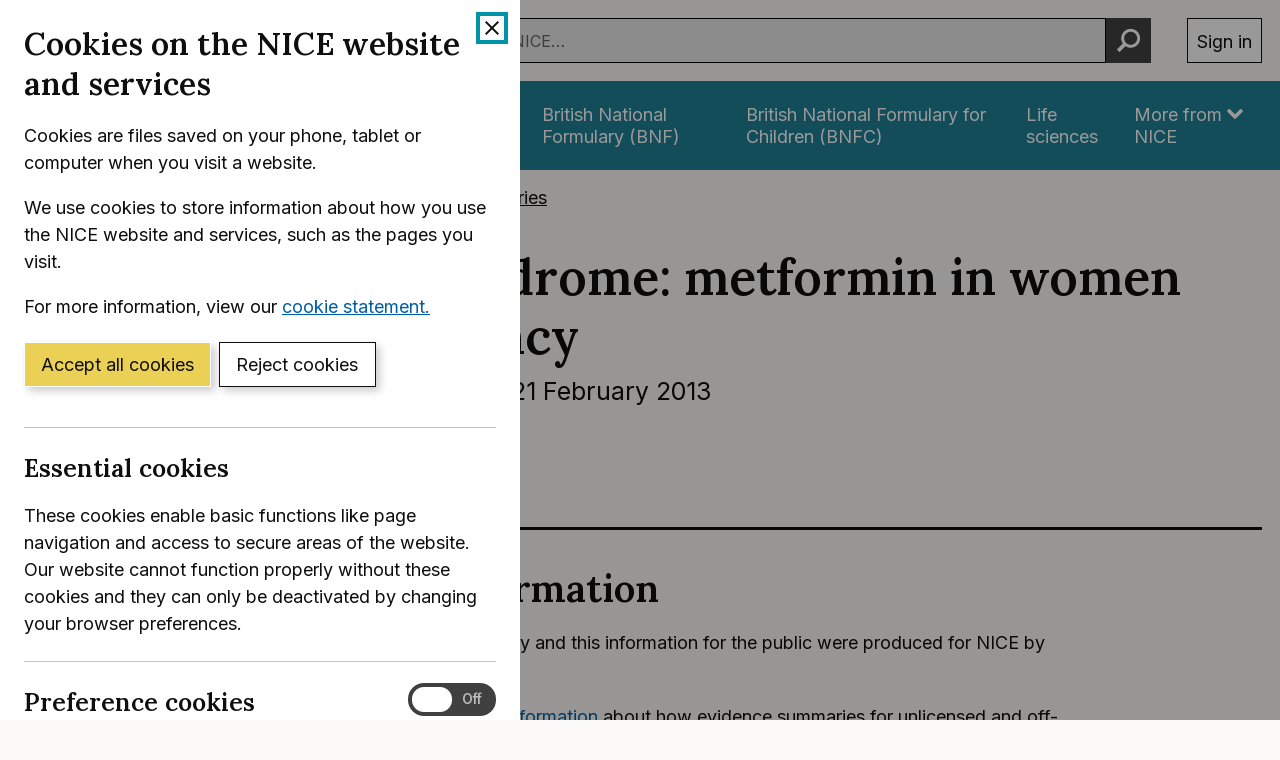

--- FILE ---
content_type: text/html; charset=utf-8
request_url: https://www.nice.org.uk/advice/esuom6/ifp/chapter/More-information
body_size: 16462
content:
<!DOCTYPE html>
<html lang="en-GB" class="no-js">
<head>
    <meta charset="utf-8" />
    <meta content="IE=edge,chrome=1" name="X-UA-Compatible" />
    <meta content="width=device-width, initial-scale=1" name="viewport" />
    <title>More information | Information for the public | Polycystic ovary syndrome: metformin in women not planning pregnancy | Advice | NICE</title>
    <link rel="preconnect" href="https://fonts.gstatic.com" crossorigin />
    <link rel="preconnect" href="https://fonts.googleapis.com" crossorigin />
    <link rel="preconnect" href="https://code.jquery.com" crossorigin />
	<link href="https://fonts.googleapis.com/css2?family=Inter:wght@400;600&family=Lora:ital,wght@0,600;1,600&display=swap" rel="stylesheet" />
    
        <link href="https://cdn.nice.org.uk/niceorg/css/app.min.css" rel="stylesheet" type="text/css" />
        <link href="/css/guidance.nds.css?v=4QJkx7l7bPbsajBpCcbInP0A2cbtvxVJjVyO-ZlMjis" rel="stylesheet" type="text/css" />
	
    <meta content="Summary of the evidence on metformin for polycystic ovary syndrome (PCOS) in women not planning pregnancy to inform local NHS planning and decision-making" name="Description" />
    <meta content="NICE" name="DC.Publisher" />
    <meta content="All content on this site is NICE copyright unless otherwise stated. You can download material for private research, study or in-house use only. Do not distribute or publish any material from this site without first obtaining NICE's permission. Where Crown copyright applies, see the Office of Public Sector Information (formerly HMSO) website for information." name="DC.Rights.Copyright" />
    <meta content="eng" name="DC.Language" scheme="DCTERMS.ISO639-2T" />
    <meta content="Health, well-being and care" name="DC.Subject" scheme="eGMS.IPSV" />
    <meta content="Double-A" name="eGMS.accessibility" scheme="eGMS.WCAG10" />
    <meta content="More information | Information for the public | Polycystic ovary syndrome: metformin in women not planning pregnancy | Advice | NICE" name="DC.Title" />
    <meta content="#f6f6f6" name="msapplication-TileColor" />
    <meta content="//cdn.nice.org.uk/V3/Content/nice/favicon-144.png" name="msapplication-TileImage" />
    <meta content="#333" name="theme-color" />
    <link rel="shortcut icon" href="//cdn.nice.org.uk/V3/Content/nice/favicon.ico" />
    <link rel="apple-touch-icon-precomposed" href="//cdn.nice.org.uk/V3/Content/nice/favicon-152.png">
    <link rel="apple-touch-icon" href="//cdn.nice.org.uk/V3/Content/nice/favicon-152.png">
    <link rel="apple-touch-icon-precomposed" sizes="120x120" href="//cdn.nice.org.uk/V3/Content/nice/favicon-120.png">
    <link rel="apple-touch-icon" sizes="120x120" href="//cdn.nice.org.uk/V3/Content/nice/favicon-120.png">
    <link rel="apple-touch-icon-precomposed" sizes="152x152" href="//cdn.nice.org.uk/V3/Content/nice/favicon-152.png">
    <link rel="apple-touch-icon" sizes="152x152" href="//cdn.nice.org.uk/V3/Content/nice/favicon-152.png">

    <script src="//cdn.nice.org.uk/cookie-banner/cookie-banner.min.js" type="text/javascript"></script>
    <script src="https://code.jquery.com/jquery-3.7.1.min.js" integrity="sha384-1H217gwSVyLSIfaLxHbE7dRb3v4mYCKbpQvzx0cegeju1MVsGrX5xXxAvs/HgeFs" crossorigin="anonymous"></script>
    <script src="https://code.jquery.com/jquery-migrate-3.4.1.min.js" integrity="sha384-ez4i72z0XhJqm0ZRoQkpPN0bDV8Kw8PK3n8kjEZsWhRDrfICLd0AGghHJB+vytx0" crossorigin="anonymous"></script>
    
    
        <script type="text/javascript" src="/js/bundle.min.js?v=XlB9Ac_hdUF7-wrUEZRr6MuI_Sh747Kgl-UskeXdc8g"></script>
    

    <meta name="theme-color" content="#333"><link href="/Media/Default/css/default.css" rel="stylesheet" type="text/css" /><script src="/Media/Default/js/default.js" type="text/javascript"></script>
</head>
<body data-spy="scroll" data-target=".aside-primary" class="">
    <noscript>
        <iframe src="//www.googletagmanager.com/ns.html?id=GTM-M55QTQ"
                height="0" width="0" style="display:none;visibility:hidden"></iframe>
    </noscript>
    <script>
        (function (w, d, s, l, i) {
            w[l] = w[l] || []; w[l].push({
                'gtm.start':
                    new Date().getTime(), event: 'gtm.js'
            }); var f = d.getElementsByTagName(s)[0],
                    j = d.createElement(s), dl = l != 'dataLayer' ? '&l=' + l : ''; j.async = true; j.src =
                        '//www.googletagmanager.com/gtm.js?id=' + i + dl; f.parentNode.insertBefore(j, f);
        })(window, document, 'script', 'dataLayer', 'GTM-M55QTQ');
    </script>

    <div id="global-nav-header"></div>

    <div id="printpane"></div>

        <main>
                <div class="container" aria-label="Page header">
                    
                    
                    

<nav aria-label="Breadcrumbs" role="navigation">
    <p class="visually-hidden" id="breadcrumb-label">
        You are here:
    </p>
    <ol class="breadcrumbs" aria-labelledby="breadcrumb-label" itemscope itemtype="http://schema.org/BreadcrumbList">
        <li class="breadcrumbs__crumb" itemprop="itemListElement" itemscope itemtype="http://schema.org/ListItem">
            <a href="/" itemprop="item" data-track="guidancebreadcrumb">
                <span itemprop="name">
                    Home
                </span>
            </a>
            <meta itemprop="position" content="1">
        </li>
            <li class="breadcrumbs__crumb" itemprop="itemListElement" itemscope itemtype="http://schema.org/ListItem">
                <a href="/guidance" itemprop="item" data-track="guidancebreadcrumb">
                    <span itemprop="name">
                        NICE Guidance
                    </span>
                </a>
                <meta itemprop="position" content="2">
            </li>
            <li class="breadcrumbs__crumb" itemprop="itemListElement" itemscope itemtype="http://schema.org/ListItem">
                <a href="/advice" itemprop="item" data-track="guidancebreadcrumb">
                    <span itemprop="name">
                        NICE Advice
                    </span>
                </a>
                <meta itemprop="position" content="3">
            </li>
            <li class="breadcrumbs__crumb" itemprop="itemListElement" itemscope itemtype="http://schema.org/ListItem">
                <a href="/advice?filter=es" itemprop="item" data-track="guidancebreadcrumb">
                    <span itemprop="name">
                        Evidence summaries
                    </span>
                </a>
                <meta itemprop="position" content="4">
            </li>
    </ol>
</nav>

					<div class="page-header">
                        <h1 class="page-header__heading" id="content-start">
                            Polycystic ovary syndrome: metformin in women not planning pregnancy
                        </h1>
                        
                        
                        
    
    <ul class="page-header__metadata" aria-label="Product metadata">
        <li>Evidence summary</li>

			<li><span class="visually-hidden">Reference number: </span>ESUOM6</li>
				<li>

							Published:&nbsp;
							<time class="show show--ib-xs" datetime="2013-02-21">
								21 February 2013
							</time>
										</li>
    </ul>



                        
                    </div>
                </div>
            <div class="_ layout  " aria-label="Main page content">
                <div class="_">
                    <div class="content">
                        
                        <div class="zone zone-content">
                            
                            


<div class="container">
        <nav class="horizontal-nav hide-print" aria-label="Sections within this product">
        <ul class="horizontal-nav__list">
                <li class="horizontal-nav__item">
                    <a aria-current="false" class="horizontal-nav__link" href="/advice/esuom6">Advice</a>
                </li>
                <li class="horizontal-nav__item">
                    <a aria-current="true" class="horizontal-nav__link" href="/advice/esuom6/informationforpublic">Information for the public</a>
                </li>
        </ul>
    </nav>


    
<div class="grid grid--loose">
        <div data-g="12 sm:5 md:3" class="hide-print">
            
<a href="/guidance/esuom6/resources/metformin-for-treating-polycystic-ovary-syndrome-in-women-who-are-not-trying-to-get-pregnant-pdf-17664476101"
   target="_blank"
   class="btn btn--cta mr--0 mb--e mb--d-sm show-ib show-sm text-center"
   data-track="guidancedownload"
   data-track-category="guidance download"
   data-track-action="clicked"
   data-track-label="/guidance/esuom6/resources/metformin-for-treating-polycystic-ovary-syndrome-in-women-who-are-not-trying-to-get-pregnant-pdf-17664476101">
    Download  (PDF)
</a>



            <nav class="stacked-nav" aria-label="Chapters">
                <ul class="stacked-nav__list">
                            <li class="stacked-nav__list-item">
                                <a aria-current="false"
                                    href="/advice/esuom6/ifp/chapter/About-this-information">
                                    <span class="stacked-nav__content-wrapper">About this information</span>
                                </a>
                            </li>
                            <li class="stacked-nav__list-item">
                                <a aria-current="false"
                                    href="/advice/esuom6/ifp/chapter/Licensing-medicines">
                                    <span class="stacked-nav__content-wrapper">Licensing medicines</span>
                                </a>
                            </li>
                            <li class="stacked-nav__list-item">
                                <a aria-current="false"
                                    href="/advice/esuom6/ifp/chapter/What-is-polycystic-ovary-syndrome">
                                    <span class="stacked-nav__content-wrapper">What is polycystic ovary syndrome?</span>
                                </a>
                            </li>
                            <li class="stacked-nav__list-item">
                                <a aria-current="false"
                                    href="/advice/esuom6/ifp/chapter/About-metformin">
                                    <span class="stacked-nav__content-wrapper">About metformin</span>
                                </a>
                            </li>
                            <li class="stacked-nav__list-item">
                                <a aria-current="false"
                                    href="/advice/esuom6/ifp/chapter/Summary-of-possible-benefits-and-harms">
                                    <span class="stacked-nav__content-wrapper">Summary of possible benefits and harms</span>
                                </a>
                            </li>
                            <li class="stacked-nav__list-item">
                                <a aria-current="false"
                                    href="/advice/esuom6/ifp/chapter/Prescribing-metformin">
                                    <span class="stacked-nav__content-wrapper">Prescribing metformin</span>
                                </a>
                            </li>
                            <li class="stacked-nav__list-item">
                                <a aria-current="true"
                                    href="/advice/esuom6/ifp/chapter/More-information">
                                    <span class="stacked-nav__content-wrapper">More information</span>
                                </a>
                            </li>
                </ul>
            </nav>
        </div>
    <div data-g="12 sm:7 md:9">

        <div class="grid grid--loose">
            <div data-g="12 ">
                <div class="grid grid--loose grid--rev">
                    <div data-g="12">



                        <div class="mb--e js-in-page-nav-target">
<div class="chapter" title="More information" xmlns="http://www.w3.org/1999/xhtml">
  <h2 class="title">
    <a id="more-information"></a>More information</h2>
  <p>The evidence summary and this information for the public were produced for NICE by Bazian Ltd. </p>
  <p>NICE has published <a class="link" href="https://www.nice.org.uk/article/pmg2/firstchapter" target="_top" data-original-url="http://publications.nice.org.uk/pmg2">information</a><a id="_GoBack"></a> about how evidence summaries for unlicensed and off-label medicines are developed. </p>
  <p>
    <strong>Copyright</strong>
  </p>
  <p>© Bazian Ltd, 2013. All rights reserved. This material may be freely reproduced for educational and not-for-profit purposes. If you wish to reproduce this information for use by commercial organisations or for commercial purposes, please email <a class="link" href="mailto:nice@nice.org.uk" target="_top">nice@nice.org.uk</a>.</p>
  <p>
    <strong>Contact NICE</strong>
  </p>
  <p>National Institute for Health and Clinical Excellence<br />Level 1A, City Tower, Piccadilly Plaza, Manchester M1 4BT</p>
  <p>
    <a class="link" href="https://www.nice.org.uk/" target="_top" data-original-url="http://www.nice.org.uk/">www.nice.org.uk</a>; <a class="link" href="mailto:nice@nice.org.uk" target="_top">nice@nice.org.uk</a>; 0845 033 7780</p>
</div>                        </div>




                    </div>

                </div>

                
<p>
    This page was last updated: <time datetime="2013-02-21">21 February 2013</time>
</p>

            </div>

                <div data-g="12" class="hide-print">
                    <hr class="mt--c" />
                    <div class="prev-next">
                        <nav aria-label="Previous and next pages">
                                <a class="prev-next__link" href="/advice/esuom6/ifp/chapter/Prescribing-metformin" rel="prev">
                                    <span class="prev-next__link-intro">Previous page</span>
                                    <span class="prev-next__link-text">Prescribing metformin</span>
                                </a>
                        </nav>
                    </div>
                </div>
        </div>
    </div>
</div>

</div>
                        </div>
                    </div>
                    
                    
                </div>
            </div>
			<div class="back-to-top">
	<nav aria-labelledby="back-to-top-link" class="back-to-top__nav">
		<a href="#top" id="backToTop" class="back-to-top__anchor">
			<div class="container">
				<svg width="1em"
					 height="1em"
					 viewBox="0 0 512 512"
					 fill="none"
					 xmlns="http://www.w3.org/2000/svg"
					 class="icon"
					 aria-hidden="true"
					 focusable="false">
					<path d="M478.152 338.576c0 10.091-3.525 18.661-10.576 25.712l-21.424 21.424c-7.243 7.243-15.909 10.864-26 10.864-10.283 0-18.853-3.621-25.712-10.864L255.576 247.136 116.712 385.712c-6.859 7.243-15.429 10.864-25.712 10.864s-18.853-3.621-25.712-10.864l-21.424-21.424C36.621 357.429 33 348.859 33 338.576c0-10.091 3.621-18.757 10.864-26l186-186c7.051-7.051 15.621-10.576 25.712-10.576 9.909 0 18.576 3.525 26 10.576l185.712 186c7.243 7.243 10.864 15.909 10.864 26Z"
						  fill="currentColor"></path>
				</svg>
				Back to top
			</div>
		</a>
	</nav>
</div>

        </main>

    <div id="global-nav-footer"></div>

    <script>
        var global_nav_config = {
            service: "",
            header: {
                cookie: false,
                skipLinkId: "content-start",
                search: {
                    url: "/search",
                    autocomplete: "/autocomplete?ajax=ajax",
                },
                auth: {
                    environment: "live"
                }
            }
        };
    </script>
    <!--[if lt IE 9]>
        <script src="https://cdn.nice.org.uk/global-nav/global-nav.ie8.min.js" type="text/javascript"></script>
    <![endif]-->
    <script src="https://cdn.nice.org.uk/global-nav/global-nav.min.js" type="text/javascript"></script>

    <script src="//cdn.nice.org.uk/V2/Scripts/twitter.bootstrap.min.js" type="text/javascript"></script>
    <script src="/Themes/NICE.Bootstrap/scripts/niceorg/NICE.TopScroll.js" type="text/javascript"></script>
    <script src="//cdn.nice.org.uk/V2/Scripts/NICE.bootstrap.min.js" type="text/javascript"></script>
        <script src="https://cdn.nice.org.uk/niceorg/js/app.js" async></script>
    
</body>
</html>


--- FILE ---
content_type: text/html; charset=utf-8
request_url: https://registry.blockmarktech.com/certificates/99cdb154-4ee0-41a4-bdef-6d2fa58bf757/widget/?tooltip_position=bottom_left&theme=transparent&hover=t
body_size: 1154
content:

<!DOCTYPE html>

    <html lang="en" style="overflow: hidden;">
        <head>
            <meta http-equiv="imagetoolbar" content="no"/>
            <link rel="stylesheet" href="https://storage.googleapis.com/static-bm-cdn/static/widget/widget_2.css">

            <style>
            .bm-tooltip {
                align-self: flex-end;
                display: block;
            }
            #logo {
                max-width: 600;
            }

            
                html, body, a {
                    background-color: transparent;
                }
            

            
                #logo {
                    width: 100%;
                }
                .bm-tooltip {
                    visibility: hidden;
                    position: absolute;
                }
                .bm-tooltiptext {
                    margin-left: -155px;
                    min-width: 350%;
                    max-width: 550%;
                }
                a:hover .bm-tooltip {
                    visibility: visible;
                }

                
                    .bm-tooltip {
                        left: 0;
                        top: calc(100% - 30px);
                    }
                    .bm-tooltiptext {
                        margin-left: -5px;
                        bottom: 25px
                    }
                
            

            </style>
            <script>
            window.onload = function(){
                let image = document.querySelector('#logo')
                let paddingContainer = document.querySelector('#padding-container')
                const bmSize = 30

                
            }
            </script>
        </head>
        <body>
            <a href="https://registry.blockmarktech.com/certificates/99cdb154-4ee0-41a4-bdef-6d2fa58bf757/?source=WEB" target="_blank" rel="nofollow">
                <div id="padding-container">
                
                    <div id="hover-container">
                        <img id="logo" oncontextmenu="return false;" src="https://storage.googleapis.com/blockmark-cdn/uploaded-user-content/templates/128bc7f8-f6fc-4277-b708-e07c7ca9e768/image_2025-05-29_101823.3940220000_600x600_q85_padding_upscale.png?X-Goog-Algorithm=GOOG4-RSA-SHA256&amp;X-Goog-Credential=application-server-test%40delta-essence-234612.iam.gserviceaccount.com%2F20251231%2Fauto%2Fstorage%2Fgoog4_request&amp;X-Goog-Date=20251231T230755Z&amp;X-Goog-Expires=604800&amp;X-Goog-SignedHeaders=host&amp;X-Goog-Signature=[base64]"
                        alt="Cyber Essentials Plus certificate mark"/>
                        <div class="bm-tooltip">
                            <img alt="Blockmark logo" class="blockmark-tick"  src="https://storage.googleapis.com/static-bm-cdn/static/images/BM-White-Tooltip.png" />
                            <span class="bm-tooltiptext">
                                Issued to National Institute for Health &amp; Care Excellence (NICE).
                                Issued by The IASME Consortium Ltd.
                                Click for more info.
                            </span>
                        </div>
                    </div>
                
                </div>
            </a>
        </body>
    </html>





--- FILE ---
content_type: application/x-javascript
request_url: https://cdn.nice.org.uk/global-nav/global-nav.min.js
body_size: 77964
content:
/*!
 * NICE Global Nav 7.1.0 | build: 7.1.1114+r7E1B5E6 | 2025-11-28
© Copyright NICE 2015-2025
Licensed under MIT (https://github.com/nice-digital/global-nav/blob/master/LICENSE)
 - minified version 
 */
!function(){"use strict";var e=document.createElement("style");e.textContent='._container_6kpye_1{margin:auto;max-width:73.125rem;width:calc(100% - 2rem);margin-bottom:1rem}._alert_6kpye_8{background:#fbf7f1;border:1px solid #dc8a07;margin:1rem auto 0;max-width:73.125rem;padding:1rem}._alert_6kpye_8 a{color:#005ea5;-webkit-tap-highlight-color:rgba(0,146,166,.334);-webkit-text-decoration-line:underline;text-decoration-line:underline;-webkit-text-decoration-skip:ink;text-decoration-skip-ink:auto}._alert_6kpye_8 a:visited{color:#4c2c92}._alert_6kpye_8 a:hover{color:#003761;text-decoration-thickness:.1rem}._alert_6kpye_8 a:focus{outline:.25rem solid #0092a6;color:#005ea5}._alert_6kpye_8 a:active{color:#0e0e0e}._alert_6kpye_8 h2{margin-top:0}._alert_6kpye_8 h2,._alert_6kpye_8 p{max-width:600px}._lastP_6kpye_43{margin-bottom:0}._wrapper_1tt0w_1{background:#fff;color:#0e0e0e;display:block}._list_1tt0w_7{margin:0;padding:0}._list_1tt0w_7 li{list-style:none;margin:0}._link_1tt0w_16{border:.25rem solid #000;border-bottom-width:0;border-top-width:0;color:#0e0e0e;display:block;font-weight:400;padding:.5rem 1rem .5rem 2rem;text-decoration:none}._link_1tt0w_16:focus{color:#0e0e0e;outline:.25rem solid #0092a6;outline-offset:-.5rem}._link_1tt0w_16:visited,._link_1tt0w_16:hover,._link_1tt0w_16:active{border:.25rem solid #000;border-bottom-width:0;border-top-width:0;color:#0e0e0e}._link_1tt0w_16:hover{background:#d6d6d6;color:#0e0e0e;-webkit-text-decoration-line:underline;text-decoration-line:underline}._imageLink_1tt0w_43{display:none}@media (min-width: 56.25em){._wrapper_1tt0w_1{border-bottom:.125rem solid #228096;bottom:0;height:3rem;left:0;position:absolute;width:100%}._imageLink_1tt0w_43{display:inline-block}._list_1tt0w_7{margin:auto;max-width:73.125rem;width:calc(100% - 2rem);height:100%}._list_1tt0w_7 li{display:inline-block;height:100%;vertical-align:middle}._link_1tt0w_16{border:0;display:block;height:100%;padding:0rem 1rem}._link_1tt0w_16[aria-current=true],._link_1tt0w_16[aria-current=page]{background:transparent}._link_1tt0w_16[aria-current=true]:after,._link_1tt0w_16[aria-current=page]:after{display:none}._link_1tt0w_16:before{content:"";display:inline-block;height:100%;vertical-align:middle}._link_1tt0w_16:visited,._link_1tt0w_16:hover,._link_1tt0w_16:active{border:0}}._image_1tt0w_43{height:100%}._skiplink_1ndc3_2,._link_1ndc3_2{clip:rect(1px 1px 1px 1px);clip:rect(1px,1px,1px,1px);height:1px;overflow:hidden;position:absolute;width:1px}._skiplink_1ndc3_2:focus,._link_1ndc3_2:focus{background:#fff;clip:auto;color:#005ea5;display:block;height:auto;left:.25rem;outline:3px solid #0092a6;overflow:visible;padding:.5rem 1rem;position:absolute;top:.25rem;white-space:nowrap;width:auto;z-index:99995}._skiplink_1ndc3_2:focus:not(:focus-visible){visibility:hidden}._container_1ndc3_34{margin:auto;max-width:73.125rem;width:calc(100% - 2rem);color:#0e0e0e;padding-bottom:2rem;padding-top:2rem;position:relative}._container_1ndc3_34 hr{margin-top:0}._exit_1ndc3_47{display:none}@media (min-width: 56.25em){._exit_1ndc3_47{align-items:center;background:none;border:none;color:#0e0e0e;-webkit-column-gap:.5rem;-moz-column-gap:.5rem;column-gap:.5rem;cursor:pointer;display:flex;font-size:inherit;padding:.5rem;position:absolute;right:1rem;top:1rem}._exit_1ndc3_47:focus{outline:.25rem solid #0092a6}._exit_1ndc3_47:hover{color:#0e0e0e}}._wrapper_28eqo_1 h2{font-size:2.125rem;line-height:1.2;font-family:var(--serif-font-family);margin-top:0}._wrapper_28eqo_1 h3{font-size:1.375rem;line-height:1.3;font-family:var(--serif-font-family);margin-top:2rem}._wrapper_28eqo_1 h4{font-size:1.125rem;line-height:1.4;margin-top:1rem}._wrapper_28eqo_1 a{color:#005ea5;font-weight:400;-webkit-text-decoration-line:underline;text-decoration-line:underline}._wrapper_28eqo_1 a:hover{color:#003761}._wrapper_28eqo_1 a:visited{color:#4c2c92}._wrapper_28eqo_1 p{max-width:66ch}._wrapper_28eqo_1 ul{-webkit-font-feature-settings:"kern","onum","liga";font-feature-settings:"kern","onum","liga";margin:0rem 0rem 1rem 1.25rem;max-width:66ch;list-style:none!important;margin-left:0;max-width:none;padding:0}._wrapper_28eqo_1 li{margin-left:0}._button_1j8pz_1{border:.0625em solid #fff;border-radius:.1875em;box-shadow:0 .1875em .375em #0003;color:#fff!important;display:inline-block;font-family:inherit;margin:0 .5em .5em -.25em;padding:.5em 1em;position:relative;text-align:left;text-decoration:none!important;vertical-align:top;white-space:nowrap}._button_1j8pz_1:visited{color:#fff}._button_1j8pz_1:hover{background:#023452;box-shadow:0 .3125em .5em #0003;color:#fff;text-decoration:none}._button_1j8pz_1:focus{outline:.25rem solid #0092a6;background:#00436c;border-color:#fff;color:#fff}._button_1j8pz_1:active{background:#023452;text-decoration:none;top:.125em}._primary_1j8pz_37{background:#00436c}._cta_1j8pz_41{background:#ead054;border:.0625em solid #fff;color:#0e0e0e!important}._cta_1j8pz_41:visited{color:#0e0e0e}._cta_1j8pz_41:hover{background:#d6ba32;color:#0e0e0e}._cta_1j8pz_41:focus{background:#d6ba32}._cta_1j8pz_41:active{background:#d6ba32}@media (min-width: 56.25em){._grid_xbh8z_2{display:flex}}._gridItem_xbh8z_7{padding-right:2rem}@media (min-width: 56.25em){._gridItem_xbh8z_7{flex:1}}._listUnstyled_1hx4y_1,._listColumnar_1hx4y_1{-webkit-font-feature-settings:"kern","onum","liga";font-feature-settings:"kern","onum","liga";margin:0rem 0rem 1rem 1.25rem;max-width:66ch;list-style:none!important;margin-left:0;max-width:none;padding:0}._listUnstyled_1hx4y_1 li,._listColumnar_1hx4y_1 li{margin-bottom:.5rem}._listColumnar_1hx4y_1{align-items:flex-start;display:flex;flex-wrap:wrap}._listColumnar_1hx4y_1 p{margin:0}._listColumnar_1hx4y_1 li{width:100%}@media (min-width: 56.25em){._listColumnar_1hx4y_1 li{margin-bottom:2rem;padding-right:.5rem;width:33.3333333333%}}@media all and (-ms-high-contrast: none),(-ms-high-contrast: active){._listColumnar_1hx4y_1 li{max-width:50%}}._aboutCol_1hx4y_39{flex-basis:auto}._aboutCol_1hx4y_39._aboutCol1_1hx4y_42{flex-shrink:0}._alphabet_1hx4y_46{display:flex;flex-wrap:wrap;gap:.5rem;list-style:none;margin:0rem 0rem 1rem;max-width:90%;padding:0}._alphabet_1hx4y_46:focus{outline:none}._chunkyLetter_1hx4y_59{font-size:1.375rem;line-height:1.3;color:#0e0e0e}._chunkyLetter_1hx4y_59 span{width:3.95ch}._inlineList_1hx4y_68 li{display:inline-block;margin-right:2rem}._letter_1hx4y_73{display:inline-block;font-weight:700;margin:0rem .5rem .5rem 0rem;text-transform:uppercase}._letter_1hx4y_73 a,._letter_1hx4y_73 span{display:block;padding:.5rem 0rem;text-align:center}._letter_1hx4y_73 a{background:#fbfaf8;border:1px solid #adadad;text-decoration:none;width:4.95ch}._letter_1hx4y_73 a:hover{-webkit-text-decoration-line:underline;text-decoration-line:underline}html body a._btn_1hx4y_95:hover,html body a._btn_1hx4y_95:focus,html body a._btn_1hx4y_95:active,html body button._btn_1hx4y_95:hover,html body button._btn_1hx4y_95:focus,html body button._btn_1hx4y_95:active{border:.0625em solid #fff!important}html body a._btn--cta_1hx4y_101:hover,html body a._btn--cta_1hx4y_101:focus,html body a._btn--cta_1hx4y_101:active,html body button._btn--cta_1hx4y_101:hover,html body button._btn--cta_1hx4y_101:focus,html body button._btn--cta_1hx4y_101:active{border:.0625em solid #0e0e0e!important}html body a._btn--secondary_1hx4y_107:hover,html body a._btn--secondary_1hx4y_107:focus,html body a._btn--secondary_1hx4y_107:active,html body button._btn--secondary_1hx4y_107:hover,html body button._btn--secondary_1hx4y_107:focus,html body button._btn--secondary_1hx4y_107:active{border:.0625em solid #fff!important}html body a._btn--inverse_1hx4y_113:hover,html body a._btn--inverse_1hx4y_113:focus,html body a._btn--inverse_1hx4y_113:active,html body button._btn--inverse_1hx4y_113:hover,html body button._btn--inverse_1hx4y_113:focus,html body button._btn--inverse_1hx4y_113:active{border:.0625em solid #0e0e0e!important}._link_1r8jd_2 ._tooltip_1r8jd_2{clip:rect(1px 1px 1px 1px);clip:rect(1px,1px,1px,1px);height:1px;overflow:hidden;position:absolute;width:1px}._link_1r8jd_2:focus-visible ._tooltip_1r8jd_2{background:#fff;clip:auto;color:#005ea5;display:block;height:auto;outline:1px solid #0092a6;overflow:visible;padding:0rem .25rem;position:absolute;width:auto;z-index:99990}._visuallyHidden_1r8jd_25{clip:rect(0,0,0,0);height:1px;overflow:hidden;position:absolute!important;width:1px}._wrapper_1r8jd_35{display:none;position:relative}@media print{._wrapper_1r8jd_35{display:none!important}}@media (min-width: 56.25em){._wrapper_1r8jd_35{display:block}}._wrapperExpanded_1r8jd_50{display:block}._nav_1r8jd_54 abbr[title]{border-bottom:0;cursor:help;text-decoration:none}@media (min-width: 56.25em){._myAccount_1r8jd_61{display:none}}._myAccountHeading_1r8jd_66{border:.25rem solid #228096;font-size:100%;margin:0;padding:.5rem 1rem}._menuWrapper_1r8jd_73{background:#228096;color:#fff}@media (min-width: 56.25em){._wrapperWithSubLinks_1r8jd_79{padding-bottom:3rem}}._menuList_1r8jd_83{list-style:none;margin:auto}._menuList_1r8jd_83>li{margin:0}@media (min-width: 56.25em){._menuList_1r8jd_83{margin:auto;max-width:73.125rem;width:calc(100% - 2rem);display:flex;flex-flow:row nowrap;gap:1rem;justify-content:flex-start}}a._link_1r8jd_2,._linkStyling_1r8jd_103,button._link_1r8jd_2{align-items:center;background:none;border:.25rem solid #228096;border-left-width:0;border-radius:0;border-right-width:0;color:#fff;cursor:pointer;display:flex;font-size:inherit;font-weight:400;height:100%;justify-content:left;line-height:1.25;margin-bottom:0;padding:.5rem;position:relative;text-align:left;text-decoration:none;width:100%}a._link_1r8jd_2:focus,._linkStyling_1r8jd_103:focus,button._link_1r8jd_2:focus{color:#fff;outline:.25rem solid #fff;outline-offset:-.5rem;z-index:99991}a._link_1r8jd_2:active,a._link_1r8jd_2:hover,._linkStyling_1r8jd_103:active,button._link_1r8jd_2:active,._linkStyling_1r8jd_103:hover,button._link_1r8jd_2:hover{background:#e9e9e9;color:#0e0e0e;-webkit-text-decoration-line:underline;text-decoration-line:underline}a._link_1r8jd_2[aria-current=true],a._link_1r8jd_2[aria-current=page],a._link_1r8jd_2[aria-expanded=true],._linkStyling_1r8jd_103[aria-current=true],button[aria-current=true]._link_1r8jd_2,._linkStyling_1r8jd_103[aria-current=page],button[aria-current=page]._link_1r8jd_2,._linkStyling_1r8jd_103[aria-expanded=true],button[aria-expanded=true]._link_1r8jd_2{background:#fbfaf8;border-bottom:.25rem solid #fbfaf8;color:#0e0e0e}a._link_1r8jd_2[aria-current=true]:focus,a._link_1r8jd_2[aria-current=page]:focus,a._link_1r8jd_2[aria-expanded=true]:focus,._linkStyling_1r8jd_103[aria-current=true]:focus,button[aria-current=true]._link_1r8jd_2:focus,._linkStyling_1r8jd_103[aria-current=page]:focus,button[aria-current=page]._link_1r8jd_2:focus,._linkStyling_1r8jd_103[aria-expanded=true]:focus,button[aria-expanded=true]._link_1r8jd_2:focus{outline-color:#0092a6;outline-offset:-.5rem}a._link_1r8jd_2 svg,._linkStyling_1r8jd_103 svg,button._link_1r8jd_2 svg{align-self:center;margin-left:.25rem;position:relative;vertical-align:middle}@media (min-width: 56.25em){a._link_1r8jd_2 svg,._linkStyling_1r8jd_103 svg,button._link_1r8jd_2 svg{top:-.75rem}}@media (min-width: 56.25em){a._link_1r8jd_2,._linkStyling_1r8jd_103,button._link_1r8jd_2{justify-content:space-evenly;padding:1rem;text-align:left}}@media all and (-ms-high-contrast: none),(-ms-high-contrast: active){._menuList_1r8jd_83>li{flex-basis:100%}}a._link_1r8jd_2,button._link_1r8jd_2{-webkit-column-gap:.5rem;-moz-column-gap:.5rem;column-gap:.5rem;padding:.5rem}a._link_1r8jd_2:visited,button._link_1r8jd_2:visited{color:#fff!important}a._link_1r8jd_2[aria-current=true],a._link_1r8jd_2[aria-current=page],a._link_1r8jd_2:hover,button._link_1r8jd_2[aria-current=true],button._link_1r8jd_2[aria-current=page],button._link_1r8jd_2:hover{color:#0e0e0e!important}a._link_1r8jd_2 svg,button._link_1r8jd_2 svg{max-height:.8rem;max-width:.8rem}@media (min-width: 75em){a._link_1r8jd_2,button._link_1r8jd_2{padding:1rem}a._link_1r8jd_2 svg,button._link_1r8jd_2 svg{max-height:1rem;max-width:1rem}}._dropdown_1r8jd_226{background-color:#fbfaf8;box-shadow:0 .5rem .5rem #0000001a;display:none;left:0;position:relative;width:100%;z-index:99990}._dropdown_1r8jd_226._active_1r8jd_235{display:block}@media (min-width: 56.25em){._dropdown_1r8jd_226{position:absolute}}._icon_1r8jd_244{align-self:flex-start;flex-shrink:0;margin-left:.25rem;margin-top:.25rem;vertical-align:text-top}@media (min-width: 56.25em){._icon_1r8jd_244{margin-left:0}}._nonJsDropdown_1r8jd_257{background-color:#228096;display:none;list-style:none;padding:.5rem;position:absolute}._nonJsDropdown_1r8jd_257 a{color:#fff;-webkit-tap-highlight-color:rgba(0,146,166,.334);-webkit-text-decoration-line:underline;text-decoration-line:underline;-webkit-text-decoration-skip:ink;text-decoration-skip-ink:auto}._nonJsDropdown_1r8jd_257 a:visited{color:#fff}._nonJsDropdown_1r8jd_257 a:hover{color:#eff4fc}._nonJsDropdown_1r8jd_257 a:focus{outline:.25rem solid #fff;color:#fff}._nonJsDropdown_1r8jd_257 a:active{color:#eff4fc}._nonJsDropdown_1r8jd_257:target{display:block}._link_1rzmx_2 ._tooltip_1rzmx_2{clip:rect(1px 1px 1px 1px);clip:rect(1px,1px,1px,1px);height:1px;overflow:hidden;position:absolute;width:1px}._link_1rzmx_2:focus-visible ._tooltip_1rzmx_2{background:#fff;clip:auto;color:#005ea5;display:block;height:auto;outline:1px solid #0092a6;overflow:visible;padding:0rem .25rem;position:absolute;width:auto;z-index:99990}._visuallyHidden_1rzmx_25{clip:rect(0,0,0,0);height:1px;overflow:hidden;position:absolute!important;width:1px}._wrapper_1rzmx_33{display:none;position:relative}@media print{._wrapper_1rzmx_33{display:none!important}}@media (min-width: 56.25em){._wrapper_1rzmx_33{display:block}}._wrapperExpanded_1rzmx_48{display:block}._nav_1rzmx_52 abbr[title]{border-bottom:0;cursor:help;text-decoration:none}@media (min-width: 56.25em){._myAccount_1rzmx_59{display:none}}._myAccountHeading_1rzmx_64{border:.25rem solid #228096;font-size:100%;margin:0;padding:.5rem 1rem}._menuWrapper_1rzmx_71{background:#228096;color:#fff}@media (min-width: 56.25em){._wrapperWithSubLinks_1rzmx_77{padding-bottom:3rem}}._menuList_1rzmx_81{list-style:none;margin:auto}._menuList_1rzmx_81>li{margin:0}@media (min-width: 56.25em){._menuList_1rzmx_81{margin:auto;max-width:73.125rem;width:calc(100% - 2rem);display:flex;flex-flow:row nowrap;gap:1rem;justify-content:flex-start}}a._link_1rzmx_2,._linkStyling_1rzmx_101{align-items:center;background:none;border:.25rem solid #228096;border-left-width:0;border-radius:0;border-right-width:0;color:#fff;cursor:pointer;display:flex;font-size:inherit;font-weight:400;height:100%;justify-content:left;line-height:1.25;margin-bottom:0;padding:.5rem;position:relative;text-align:left;text-decoration:none;width:100%}a._link_1rzmx_2:focus,._linkStyling_1rzmx_101:focus{color:#fff;outline:.25rem solid #fff;outline-offset:-.5rem;z-index:99991}a._link_1rzmx_2:active,a._link_1rzmx_2:hover,._linkStyling_1rzmx_101:active,._linkStyling_1rzmx_101:hover{background:#e9e9e9;color:#0e0e0e;-webkit-text-decoration-line:underline;text-decoration-line:underline}a._link_1rzmx_2[aria-current=true],a._link_1rzmx_2[aria-current=page],a._link_1rzmx_2[aria-expanded=true],._linkStyling_1rzmx_101[aria-current=true],._linkStyling_1rzmx_101[aria-current=page],._linkStyling_1rzmx_101[aria-expanded=true]{background:#fbfaf8;border-bottom:.25rem solid #fbfaf8;color:#0e0e0e}a._link_1rzmx_2[aria-current=true]:focus,a._link_1rzmx_2[aria-current=page]:focus,a._link_1rzmx_2[aria-expanded=true]:focus,._linkStyling_1rzmx_101[aria-current=true]:focus,._linkStyling_1rzmx_101[aria-current=page]:focus,._linkStyling_1rzmx_101[aria-expanded=true]:focus{outline-color:#0092a6;outline-offset:-.5rem}a._link_1rzmx_2 svg,._linkStyling_1rzmx_101 svg{align-self:center;margin-left:.25rem;position:relative;vertical-align:middle}@media (min-width: 56.25em){a._link_1rzmx_2 svg,._linkStyling_1rzmx_101 svg{top:-.75rem}}@media (min-width: 56.25em){a._link_1rzmx_2,._linkStyling_1rzmx_101{justify-content:space-evenly;padding:1rem;text-align:left}}._ac_660pd_2 .autocomplete__wrapper{position:relative}._ac_660pd_2 .visually-hidden{clip:rect(0 0 0 0);-webkit-clip-path:inset(50%);clip-path:inset(50%);height:1px;overflow:hidden;position:absolute;white-space:nowrap;width:1px}._ac_660pd_2 .autocomplete__hint,._ac_660pd_2 .autocomplete__input{-webkit-appearance:none;border:1px solid;border-radius:0;box-sizing:border-box;margin-bottom:0;width:100%}._ac_660pd_2 .autocomplete__input{background-color:#e9e9e9!important;height:2.5rem!important;margin:0!important;max-width:100%!important;position:relative;z-index:99991}._ac_660pd_2 .autocomplete__input:focus{outline:3px solid #0092a6;outline-offset:-3px;z-index:99989}._ac_660pd_2 .autocomplete__input::-webkit-input-placeholder{color:#666!important;font-size:100%;font-weight:400;opacity:1}._ac_660pd_2 .autocomplete__input::-moz-placeholder{color:#666!important;font-size:100%;font-weight:400;opacity:1}._ac_660pd_2 .autocomplete__input::placeholder{color:#666!important;font-size:100%;font-weight:400;opacity:1}._ac_660pd_2 .autocomplete__hint{color:#bfc1c3;position:absolute}._ac_660pd_2 .autocomplete__input--default{padding:.5rem}._ac_660pd_2 .autocomplete__input--focused{outline:3px solid #0092a6;outline-offset:-3px}._ac_660pd_2 .autocomplete__input--show-all-values{padding:4px 34px 4px 4px;cursor:pointer}._ac_660pd_2 .autocomplete__dropdown-arrow-down{z-index:-1;display:inline-block;position:absolute;right:8px;width:24px;height:24px;top:10px}._ac_660pd_2 .autocomplete__menu{background-color:#666;border:1px solid #d6d6d6;border-top:0;color:#34384b;margin:0;max-width:100%;padding:0;text-align:left;width:calc(100vw - 2rem)}@media (min-width: 37.5em){._ac_660pd_2 .autocomplete__menu{width:100%}}._ac_660pd_2 .autocomplete__menu--visible{display:block}._ac_660pd_2 .autocomplete__menu--hidden{display:none}._ac_660pd_2 .autocomplete__menu--overlay{box-shadow:0 .25rem 1rem .25rem #0000001a;left:0;position:absolute;top:100%;z-index:99990}._ac_660pd_2 .autocomplete__menu--inline{position:relative}._ac_660pd_2 .autocomplete__option{background:#fff;border-bottom:solid #d6d6d6;border-width:1px 0;color:#005ea5;cursor:pointer;display:block;margin:0;position:relative}._ac_660pd_2 .autocomplete__option a{color:inherit;display:block;font-weight:400;padding:.5rem;text-decoration:none}._ac_660pd_2 .autocomplete__option mark{background:0;color:inherit;font-weight:700;padding:0}._ac_660pd_2 .autocomplete__option>*{pointer-events:none}._ac_660pd_2 .autocomplete__option:first-of-type{border-top-width:0}._ac_660pd_2 .autocomplete__option:last-of-type{border-bottom-width:0}._ac_660pd_2 .autocomplete__option--odd{background-color:#e9e9e9}._ac_660pd_2 .autocomplete__option--focused,._ac_660pd_2 .autocomplete__option:hover{background-color:#e9e9e9;color:#005ea5;outline:none;-webkit-text-decoration-line:underline;text-decoration-line:underline}._ac_660pd_2 .autocomplete__option--no-results{background-color:#e9e9e9;color:#666;cursor:not-allowed}._ac_660pd_2 .autocomplete__hint,._ac_660pd_2 .autocomplete__input,._ac_660pd_2 .autocomplete__option{font-size:16px;line-height:1.25}._link_d36zo_1{clip:rect(1px 1px 1px 1px);clip:rect(1px,1px,1px,1px);height:1px;overflow:hidden;position:absolute;width:1px}._link_d36zo_1:focus{background:#fff;clip:auto;color:#005ea5;display:block;height:auto;left:.25rem;outline:3px solid #0092a6;overflow:visible;padding:.5rem 1rem;position:absolute;top:.25rem;white-space:nowrap;width:auto;z-index:99995}._search_rns01_1{margin:0;padding-right:2.5rem;position:relative}._label_rns01_7{clip:rect(1px 1px 1px 1px);clip:rect(1px,1px,1px,1px);height:1px;overflow:hidden;position:absolute!important;width:1px}._button_rns01_17{background:#404040;border:0;color:#fff;cursor:pointer;height:2.5rem;min-width:2.5rem;padding:0rem .5rem;position:absolute;right:0;text-align:center;top:0;z-index:99992}._button_rns01_17:focus{outline:.25rem solid #0092a6}._button_rns01_17 ._icon_rns01_34{font-size:150%;vertical-align:middle}._account_1n4iw_1{position:relative}._button_1n4iw_5{background:#fff;border:1px solid #0e0e0e;color:#0e0e0e;cursor:pointer;display:inline-block;font-family:inherit;font-size:inherit;font-weight:400;height:2.5rem;line-height:2.5rem;padding:0rem .5rem;text-decoration:none;vertical-align:middle;white-space:nowrap}._button_1n4iw_5:focus{outline:.25rem solid #0092a6}._button_1n4iw_5:visited{color:#0e0e0e}._button_1n4iw_5:hover{border:1px solid #0e0e0e}._myAccount_1n4iw_31:after{border-left:.25rem solid transparent;border-right:.25rem solid transparent;border-top:.5rem solid #404040;content:"";display:inline-block;height:0;margin-left:.5rem;vertical-align:middle;width:0}._myAccount_1n4iw_31[aria-expanded=true]:after{border-bottom:.5rem solid #0e0e0e;border-top:0}._menu_1n4iw_47{background:#fff;border:1px solid #404040;list-style:none;margin:.625rem 0rem 0rem;padding:0;position:absolute;right:0;top:100%;z-index:99990}._menu_1n4iw_47:focus{outline:.25rem solid #0092a6}._menu_1n4iw_47[aria-hidden=true]{display:none}._menu_1n4iw_47:before{border-bottom:.5rem solid #404040;border-left:.25rem solid transparent;border-right:.25rem solid transparent;bottom:100%;content:"";display:block;height:0;position:absolute;right:1rem;width:0}._menu_1n4iw_47:after{border-bottom:.4rem solid #fff;border-left:.2rem solid transparent;border-right:.2rem solid transparent;bottom:100%;content:"";display:block;height:0;margin-right:1px;position:absolute;right:1rem;width:0}._menu_1n4iw_47 li{border-top:1px solid #d6d6d6;list-style:none;margin:0}._menu_1n4iw_47 span,._menu_1n4iw_47 a{display:block;padding:.5rem 1rem}._menu_1n4iw_47 a{color:#005ea5;text-decoration:none;white-space:nowrap}._menu_1n4iw_47 a:focus{outline:.25rem solid #0092a6}._menu_1n4iw_47 a:hover{background:#e9e9e9;-webkit-text-decoration-line:underline;text-decoration-line:underline}._header_1di8t_1{background:#fbfaf8;border-bottom:.125rem solid #fff;box-sizing:border-box;font-family:var(--sans-font-family);position:relative;z-index:99990}._header_1di8t_1 *,._header_1di8t_1 *:before,._header_1di8t_1 *:after{box-sizing:inherit;font-family:inherit}@media print{._header_1di8t_1{border-bottom:none}}._container_1di8t_21{margin:auto;max-width:73.125rem;width:calc(100% - 2rem);padding:1rem 0rem 0rem}._container_1di8t_21:after{clear:both;content:"";display:table}._home_1di8t_33{color:#0e0e0e;display:inline-block;float:left;height:1.875rem;margin-bottom:1rem}@media print{._home_1di8t_33:after{content:none!important}}._home_1di8t_33:focus{outline:.25rem solid #0092a6}._home_1di8t_33:visited{color:#0e0e0e}._home_1di8t_33 ._icon_1di8t_51{height:100%;width:auto}._wrapper_1di8t_56{display:flex;flex-grow:1;float:right;justify-content:space-between;margin-bottom:1rem;width:50%}@media print{._wrapper_1di8t_56{display:none!important}}._wrapper_1di8t_56:after{clear:both;content:"";display:table}._search_1di8t_75{flex-grow:1;float:left;margin-right:1rem;min-width:66.6666666667%}._mobileMenuBtn_1di8t_82{-webkit-appearance:none;-moz-appearance:none;appearance:none;background:none;border:1px solid #0e0e0e;cursor:pointer;float:right;font-family:inherit;font-size:110%;height:2.5rem;min-width:4.6875rem;white-space:nowrap}._mobileMenuBtn_1di8t_82:after{border-left:.25rem solid transparent;border-right:.25rem solid transparent;border-top:.5rem solid #404040;content:"";display:inline-block;height:0;margin-left:.5rem;vertical-align:middle;width:0}._mobileMenuBtn_1di8t_82[aria-expanded=true]:after{border-bottom:.5rem solid #0e0e0e;border-top:0}._account_1di8t_110{display:none}@media (max-width: 56.24em){._home_1di8t_33{float:none}._wrapper_1di8t_56{float:none;width:auto}}@media (min-width: 56.25em){._scrim_1di8t_124{background:rgba(0,0,0,.7);display:block;left:0;min-height:100vh;overflow:hidden;position:fixed;top:0;width:100vw;z-index:99990}._header_1di8t_1{border-bottom:.25rem solid #fbfaf8}._container_1di8t_21{display:flex;justify-content:space-between}._home_1di8t_33{height:2.5rem;margin-right:2rem}._wrapper_1di8t_56{justify-content:flex-end}._search_1di8t_75{margin-right:2rem}._mobileMenuBtn_1di8t_82{display:none}._account_1di8t_110{display:block}}._a11yLinks_1di8t_159{list-style:none;margin:0;padding:0}@media print{._a11yLinks_1di8t_159{display:none!important}}._a11yLinks_1di8t_159 li{list-style:none;margin:0}._wrapper_utnfb_1{clear:left}._list_utnfb_5{list-style:none;margin:0;max-width:100%;padding:0}._list_utnfb_5 li{margin:0rem 0rem .25rem}._list_utnfb_5 svg{margin:-.125rem .25rem 0rem 0rem;vertical-align:middle}@media (min-width: 37.5em){._list_utnfb_5 li{float:left;margin:0rem 1rem 0rem 0rem}}@media (min-width: 56.25em){._wrapper_utnfb_1{clear:none}._wrapper_utnfb_1 li{float:none;margin:0rem 0rem .25rem}}._wrapper_g6ys6_1{font-size:.9375rem;line-height:1.6;background:#404040;padding:1rem 0rem}._wrapper_g6ys6_1 a{-webkit-text-decoration-line:underline;text-decoration-line:underline}._container_g6ys6_11{margin:auto;max-width:73.125rem;width:calc(100% - 2rem)}._menu_g6ys6_17{margin:0rem 0rem 1rem}@media print{._menu_g6ys6_17{display:none!important}}._menu_g6ys6_17 ul{list-style:none;margin:0;max-width:100%;padding:0}._menu_g6ys6_17 li{margin:0}._menu_g6ys6_17 a{display:block}._copyright_g6ys6_38{font-size:.9375rem;line-height:1.6;margin:0}@media print{._copyright_g6ys6_38{float:none!important;max-width:100%}}._cyberLogo_g6ys6_50{background:transparent;border:none;height:137px;margin-top:1rem;width:132px}._layout_g6ys6_58{display:grid;grid-template-columns:repeat(12,1fr)}._menuWrapper_g6ys6_63{display:flex;flex-wrap:wrap;grid-column:1/-1;justify-content:space-between}._cyberLogoWrapper_g6ys6_70{display:flex;grid-column:span 12;justify-content:flex-start}@media (min-width: 37.5em){._menu_g6ys6_17 li{display:inline-block;margin-right:1rem}}@media (min-width: 56.25em){._layout_g6ys6_58:has(._cyberLogoWrapper_g6ys6_70) ._menuWrapper_g6ys6_63{align-content:center;display:block;grid-column:span 9}._layout_g6ys6_58:has(._cyberLogoWrapper_g6ys6_70) ._cyberLogoWrapper_g6ys6_70{display:flex;grid-column:span 3}._layout_g6ys6_58:has(._cyberLogoWrapper_g6ys6_70) ._menu_g6ys6_17{margin-bottom:1rem}._cyberLogo_g6ys6_50{margin-top:0}}@media (min-width: 75em){._wrapper_g6ys6_1:before,._wrapper_g6ys6_1:after{content:" ";display:table}._wrapper_g6ys6_1:after{clear:both}._menu_g6ys6_17{margin-bottom:0}}._link_yy6ov_1 ._tooltip_yy6ov_1{clip:rect(1px 1px 1px 1px);clip:rect(1px,1px,1px,1px);height:1px;overflow:hidden;position:absolute;width:1px}._link_yy6ov_1:focus-visible ._tooltip_yy6ov_1{background:#fff;clip:auto;color:#005ea5;display:block;height:auto;outline:1px solid #0092a6;overflow:visible;padding:0rem .25rem;position:absolute;width:auto;z-index:99990}._visuallyHidden_yy6ov_24{clip:rect(0,0,0,0);height:1px;overflow:hidden;position:absolute!important;width:1px}._wrapper_yy6ov_32{margin:0rem 0rem 2rem}._list_yy6ov_36{list-style:none;margin:0;padding:0}._list_yy6ov_36 li{margin:0rem 0rem .25rem}@media (min-width: 37.5em){._wrapper_yy6ov_32{border-right:2px solid #404040;float:left;padding-right:1rem;width:33.3333333333%}}@media (min-width: 56.25em){._wrapper_yy6ov_32{border-right:2px solid #404040;float:left;margin:0;width:25%}}._wrapper_1es5r_1{margin:0rem 0rem 2rem}._list_1es5r_5{list-style:none;margin:0;padding:0}._list_1es5r_5 li{margin:0rem 0rem .25rem}@media (min-width: 25em){._list_1es5r_5{-webkit-column-count:2;-moz-column-count:2;column-count:2;-webkit-column-gap:1rem;-moz-column-gap:1rem;column-gap:1rem}}@media (min-width: 37.5em){._wrapper_1es5r_1{float:left;margin:0;padding:0rem 0rem 0rem 2rem;width:66.6666666667%}}@media (min-width: 56.25em){._wrapper_1es5r_1{float:left;margin:0;padding:0rem 2rem;width:50%}._list_1es5r_5{-webkit-column-count:2;-moz-column-count:2;column-count:2;-webkit-column-gap:1rem;-moz-column-gap:1rem;column-gap:1rem}}._link_1lzbd_1 ._tooltip_1lzbd_1{clip:rect(1px 1px 1px 1px);clip:rect(1px,1px,1px,1px);height:1px;overflow:hidden;position:absolute;width:1px}._link_1lzbd_1:focus-visible ._tooltip_1lzbd_1{background:#fff;clip:auto;color:#005ea5;display:block;height:auto;outline:1px solid #0092a6;overflow:visible;padding:0rem .25rem;position:absolute;width:auto;z-index:99990}._visuallyHidden_1lzbd_24{clip:rect(0,0,0,0);height:1px;overflow:hidden;position:absolute!important;width:1px}._footer_1lzbd_32{background:#0e0e0e;box-sizing:border-box;color:#fff;contain-intrinsic-size:100vw 68.125rem;content-visibility:auto;font-family:var(--sans-font-family);margin:2rem 0rem 0rem;position:relative;z-index:0}._footer_1lzbd_32 a{color:#fff;-webkit-tap-highlight-color:rgba(0,146,166,.334);-webkit-text-decoration-line:underline;text-decoration-line:underline;-webkit-text-decoration-skip:ink;text-decoration-skip-ink:auto}._footer_1lzbd_32 a:visited{color:#fff}._footer_1lzbd_32 a:hover{color:#eff4fc}._footer_1lzbd_32 a:focus{outline:.25rem solid #fff;color:#fff}._footer_1lzbd_32 a:active{color:#eff4fc}._footer_1lzbd_32 *,._footer_1lzbd_32 *:before,._footer_1lzbd_32 *:after{box-sizing:inherit}._footer_1lzbd_32 a{font-weight:400}@media (min-width: 25em){._footer_1lzbd_32{contain-intrinsic-height:58.125rem}}@media (min-width: 37.5em){._footer_1lzbd_32{contain-intrinsic-height:33.75rem}}@media (min-width: 56.25em){._footer_1lzbd_32{contain-intrinsic-height:28.125rem}}@media (min-width: 75em){._footer_1lzbd_32{contain-intrinsic-height:30.9375rem}}._container_1lzbd_91{margin:auto;max-width:73.125rem;width:calc(100% - 2rem);padding:1rem 0rem}._container_1lzbd_91:before,._container_1lzbd_91:after{content:" ";display:table}._container_1lzbd_91:after{clear:both}@media print{._container_1lzbd_91{display:none!important}}._logo_1lzbd_110{display:block;height:0;margin:0rem 0rem 2rem;padding:0 0 29.0496453901px;position:relative;width:80px}._logo_1lzbd_110 svg{display:block;height:100%!important;left:0;position:absolute;top:0;width:100%!important}@media (min-width: 56.25em){._logo_1lzbd_110{margin-bottom:1rem}}\n',document.head.appendChild(e);var t=typeof globalThis<"u"?globalThis:typeof window<"u"?window:typeof global<"u"?global:typeof self<"u"?self:{};function n(e){return e&&e.__esModule&&Object.prototype.hasOwnProperty.call(e,"default")?e.default:e}var r={exports:{}},o={},i={exports:{}},a={},l=Symbol.for("react.element"),u=Symbol.for("react.portal"),s=Symbol.for("react.fragment"),c=Symbol.for("react.strict_mode"),d=Symbol.for("react.profiler"),f=Symbol.for("react.provider"),p=Symbol.for("react.context"),m=Symbol.for("react.forward_ref"),h=Symbol.for("react.suspense"),g=Symbol.for("react.memo"),_=Symbol.for("react.lazy"),v=Symbol.iterator;var b={isMounted:function(){return!1},enqueueForceUpdate:function(){},enqueueReplaceState:function(){},enqueueSetState:function(){}},y=Object.assign,w={};function x(e,t,n){this.props=e,this.context=t,this.refs=w,this.updater=n||b}function k(){}function S(e,t,n){this.props=e,this.context=t,this.refs=w,this.updater=n||b}x.prototype.isReactComponent={},x.prototype.setState=function(e,t){if("object"!=typeof e&&"function"!=typeof e&&null!=e)throw Error("setState(...): takes an object of state variables to update or a function which returns an object of state variables.");this.updater.enqueueSetState(this,e,t,"setState")},x.prototype.forceUpdate=function(e){this.updater.enqueueForceUpdate(this,e,"forceUpdate")},k.prototype=x.prototype;var E=S.prototype=new k;E.constructor=S,y(E,x.prototype),E.isPureReactComponent=!0;var C=Array.isArray,j=Object.prototype.hasOwnProperty,N={current:null},O={key:!0,ref:!0,__self:!0,__source:!0};function L(e,t,n){var r,o={},i=null,a=null;if(null!=t)for(r in void 0!==t.ref&&(a=t.ref),void 0!==t.key&&(i=""+t.key),t)j.call(t,r)&&!O.hasOwnProperty(r)&&(o[r]=t[r]);var u=arguments.length-2;if(1===u)o.children=n;else if(1<u){for(var s=Array(u),c=0;c<u;c++)s[c]=arguments[c+2];o.children=s}if(e&&e.defaultProps)for(r in u=e.defaultProps)void 0===o[r]&&(o[r]=u[r]);return{$$typeof:l,type:e,key:i,ref:a,props:o,_owner:N.current}}function T(e){return"object"==typeof e&&null!==e&&e.$$typeof===l}var z=/\/+/g;function P(e,t){return"object"==typeof e&&null!==e&&null!=e.key?function(e){var t={"=":"=0",":":"=2"};return"$"+e.replace(/[=:]/g,(function(e){return t[e]}))}(""+e.key):t.toString(36)}function I(e,t,n,r,o){var i=typeof e;("undefined"===i||"boolean"===i)&&(e=null);var a=!1;if(null===e)a=!0;else switch(i){case"string":case"number":a=!0;break;case"object":switch(e.$$typeof){case l:case u:a=!0}}if(a)return o=o(a=e),e=""===r?"."+P(a,0):r,C(o)?(n="",null!=e&&(n=e.replace(z,"$&/")+"/"),I(o,t,n,"",(function(e){return e}))):null!=o&&(T(o)&&(o=function(e,t){return{$$typeof:l,type:e.type,key:t,ref:e.ref,props:e.props,_owner:e._owner}}(o,n+(!o.key||a&&a.key===o.key?"":(""+o.key).replace(z,"$&/")+"/")+e)),t.push(o)),1;if(a=0,r=""===r?".":r+":",C(e))for(var s=0;s<e.length;s++){var c=r+P(i=e[s],s);a+=I(i,t,n,c,o)}else if(c=function(e){return null===e||"object"!=typeof e?null:"function"==typeof(e=v&&e[v]||e["@@iterator"])?e:null}(e),"function"==typeof c)for(e=c.call(e),s=0;!(i=e.next()).done;)a+=I(i=i.value,t,n,c=r+P(i,s++),o);else if("object"===i)throw Error("Objects are not valid as a React child (found: "+("[object Object]"===(t=e+"")?"object with keys {"+Object.keys(e).join(", ")+"}":t)+"). If you meant to render a collection of children, use an array instead.");return a}function M(e,t,n){if(null==e)return e;var r=[],o=0;return I(e,r,"","",(function(e){return t.call(n,e,o++)})),r}function R(e){if(-1===e._status){var t=e._result;(t=t()).then((function(t){(0===e._status||-1===e._status)&&(e._status=1,e._result=t)}),(function(t){(0===e._status||-1===e._status)&&(e._status=2,e._result=t)})),-1===e._status&&(e._status=0,e._result=t)}if(1===e._status)return e._result.default;throw e._result}var D={current:null},A={transition:null},F={ReactCurrentDispatcher:D,ReactCurrentBatchConfig:A,ReactCurrentOwner:N};a.Children={map:M,forEach:function(e,t,n){M(e,(function(){t.apply(this,arguments)}),n)},count:function(e){var t=0;return M(e,(function(){t++})),t},toArray:function(e){return M(e,(function(e){return e}))||[]},only:function(e){if(!T(e))throw Error("React.Children.only expected to receive a single React element child.");return e}},a.Component=x,a.Fragment=s,a.Profiler=d,a.PureComponent=S,a.StrictMode=c,a.Suspense=h,a.__SECRET_INTERNALS_DO_NOT_USE_OR_YOU_WILL_BE_FIRED=F,a.cloneElement=function(e,t,n){if(null==e)throw Error("React.cloneElement(...): The argument must be a React element, but you passed "+e+".");var r=y({},e.props),o=e.key,i=e.ref,a=e._owner;if(null!=t){if(void 0!==t.ref&&(i=t.ref,a=N.current),void 0!==t.key&&(o=""+t.key),e.type&&e.type.defaultProps)var u=e.type.defaultProps;for(s in t)j.call(t,s)&&!O.hasOwnProperty(s)&&(r[s]=void 0===t[s]&&void 0!==u?u[s]:t[s])}var s=arguments.length-2;if(1===s)r.children=n;else if(1<s){u=Array(s);for(var c=0;c<s;c++)u[c]=arguments[c+2];r.children=u}return{$$typeof:l,type:e.type,key:o,ref:i,props:r,_owner:a}},a.createContext=function(e){return(e={$$typeof:p,_currentValue:e,_currentValue2:e,_threadCount:0,Provider:null,Consumer:null,_defaultValue:null,_globalName:null}).Provider={$$typeof:f,_context:e},e.Consumer=e},a.createElement=L,a.createFactory=function(e){var t=L.bind(null,e);return t.type=e,t},a.createRef=function(){return{current:null}},a.forwardRef=function(e){return{$$typeof:m,render:e}},a.isValidElement=T,a.lazy=function(e){return{$$typeof:_,_payload:{_status:-1,_result:e},_init:R}},a.memo=function(e,t){return{$$typeof:g,type:e,compare:void 0===t?null:t}},a.startTransition=function(e){var t=A.transition;A.transition={};try{e()}finally{A.transition=t}},a.unstable_act=function(){throw Error("act(...) is not supported in production builds of React.")},a.useCallback=function(e,t){return D.current.useCallback(e,t)},a.useContext=function(e){return D.current.useContext(e)},a.useDebugValue=function(){},a.useDeferredValue=function(e){return D.current.useDeferredValue(e)},a.useEffect=function(e,t){return D.current.useEffect(e,t)},a.useId=function(){return D.current.useId()},a.useImperativeHandle=function(e,t,n){return D.current.useImperativeHandle(e,t,n)},a.useInsertionEffect=function(e,t){return D.current.useInsertionEffect(e,t)},a.useLayoutEffect=function(e,t){return D.current.useLayoutEffect(e,t)},a.useMemo=function(e,t){return D.current.useMemo(e,t)},a.useReducer=function(e,t,n){return D.current.useReducer(e,t,n)},a.useRef=function(e){return D.current.useRef(e)},a.useState=function(e){return D.current.useState(e)},a.useSyncExternalStore=function(e,t,n){return D.current.useSyncExternalStore(e,t,n)},a.useTransition=function(){return D.current.useTransition()},a.version="18.2.0",i.exports=a;var V=i.exports;const U=n(V),H=function(e,t){for(var n=0;n<t.length;n++){const r=t[n];if("string"!=typeof r&&!Array.isArray(r))for(const t in r)if("default"!==t&&!(t in e)){const n=Object.getOwnPropertyDescriptor(r,t);n&&Object.defineProperty(e,t,n.get?n:{enumerable:!0,get:()=>r[t]})}}return Object.freeze(Object.defineProperty(e,Symbol.toStringTag,{value:"Module"}))}({__proto__:null,default:U},[V]);var B=V,$=Symbol.for("react.element"),W=Symbol.for("react.fragment"),q=Object.prototype.hasOwnProperty,Z=B.__SECRET_INTERNALS_DO_NOT_USE_OR_YOU_WILL_BE_FIRED.ReactCurrentOwner,Q={key:!0,ref:!0,__self:!0,__source:!0};function K(e,t,n){var r,o={},i=null,a=null;for(r in void 0!==n&&(i=""+n),void 0!==t.key&&(i=""+t.key),void 0!==t.ref&&(a=t.ref),t)q.call(t,r)&&!Q.hasOwnProperty(r)&&(o[r]=t[r]);if(e&&e.defaultProps)for(r in t=e.defaultProps)void 0===o[r]&&(o[r]=t[r]);return{$$typeof:$,type:e,key:i,ref:a,props:o,_owner:Z.current}}o.Fragment=W,o.jsx=K,o.jsxs=K,r.exports=o;var Y=r.exports,G={exports:{}},X={},J={exports:{}},ee={};(function(e){function t(e,t){var n=e.length;e.push(t);e:for(;0<n;){var r=n-1>>>1,i=e[r];if(!(0<o(i,t)))break e;e[r]=t,e[n]=i,n=r}}function n(e){return 0===e.length?null:e[0]}function r(e){if(0===e.length)return null;var t=e[0],n=e.pop();if(n!==t){e[0]=n;e:for(var r=0,i=e.length,a=i>>>1;r<a;){var l=2*(r+1)-1,u=e[l],s=l+1,c=e[s];if(0>o(u,n))s<i&&0>o(c,u)?(e[r]=c,e[s]=n,r=s):(e[r]=u,e[l]=n,r=l);else{if(!(s<i&&0>o(c,n)))break e;e[r]=c,e[s]=n,r=s}}}return t}function o(e,t){var n=e.sortIndex-t.sortIndex;return 0!==n?n:e.id-t.id}if("object"==typeof performance&&"function"==typeof performance.now){var i=performance;e.unstable_now=function(){return i.now()}}else{var a=Date,l=a.now();e.unstable_now=function(){return a.now()-l}}var u=[],s=[],c=1,d=null,f=3,p=!1,m=!1,h=!1,g="function"==typeof setTimeout?setTimeout:null,_="function"==typeof clearTimeout?clearTimeout:null,v=typeof setImmediate<"u"?setImmediate:null;function b(e){for(var o=n(s);null!==o;){if(null===o.callback)r(s);else{if(!(o.startTime<=e))break;r(s),o.sortIndex=o.expirationTime,t(u,o)}o=n(s)}}function y(e){if(h=!1,b(e),!m)if(null!==n(u))m=!0,z(w);else{var t=n(s);null!==t&&P(y,t.startTime-e)}}function w(t,o){m=!1,h&&(h=!1,_(E),E=-1),p=!0;var i=f;try{for(b(o),d=n(u);null!==d&&(!(d.expirationTime>o)||t&&!N());){var a=d.callback;if("function"==typeof a){d.callback=null,f=d.priorityLevel;var l=a(d.expirationTime<=o);o=e.unstable_now(),"function"==typeof l?d.callback=l:d===n(u)&&r(u),b(o)}else r(u);d=n(u)}if(null!==d)var c=!0;else{var g=n(s);null!==g&&P(y,g.startTime-o),c=!1}return c}finally{d=null,f=i,p=!1}}typeof navigator<"u"&&void 0!==navigator.scheduling&&void 0!==navigator.scheduling.isInputPending&&navigator.scheduling.isInputPending.bind(navigator.scheduling);var x,k=!1,S=null,E=-1,C=5,j=-1;function N(){return!(e.unstable_now()-j<C)}function O(){if(null!==S){var t=e.unstable_now();j=t;var n=!0;try{n=S(!0,t)}finally{n?x():(k=!1,S=null)}}else k=!1}if("function"==typeof v)x=function(){v(O)};else if(typeof MessageChannel<"u"){var L=new MessageChannel,T=L.port2;L.port1.onmessage=O,x=function(){T.postMessage(null)}}else x=function(){g(O,0)};function z(e){S=e,k||(k=!0,x())}function P(t,n){E=g((function(){t(e.unstable_now())}),n)}e.unstable_IdlePriority=5,e.unstable_ImmediatePriority=1,e.unstable_LowPriority=4,e.unstable_NormalPriority=3,e.unstable_Profiling=null,e.unstable_UserBlockingPriority=2,e.unstable_cancelCallback=function(e){e.callback=null},e.unstable_continueExecution=function(){m||p||(m=!0,z(w))},e.unstable_forceFrameRate=function(e){0>e||125<e||(C=0<e?Math.floor(1e3/e):5)},e.unstable_getCurrentPriorityLevel=function(){return f},e.unstable_getFirstCallbackNode=function(){return n(u)},e.unstable_next=function(e){switch(f){case 1:case 2:case 3:var t=3;break;default:t=f}var n=f;f=t;try{return e()}finally{f=n}},e.unstable_pauseExecution=function(){},e.unstable_requestPaint=function(){},e.unstable_runWithPriority=function(e,t){switch(e){case 1:case 2:case 3:case 4:case 5:break;default:e=3}var n=f;f=e;try{return t()}finally{f=n}},e.unstable_scheduleCallback=function(r,o,i){var a=e.unstable_now();switch("object"==typeof i&&null!==i?i="number"==typeof(i=i.delay)&&0<i?a+i:a:i=a,r){case 1:var l=-1;break;case 2:l=250;break;case 5:l=1073741823;break;case 4:l=1e4;break;default:l=5e3}return r={id:c++,callback:o,priorityLevel:r,startTime:i,expirationTime:l=i+l,sortIndex:-1},i>a?(r.sortIndex=i,t(s,r),null===n(u)&&r===n(s)&&(h?(_(E),E=-1):h=!0,P(y,i-a))):(r.sortIndex=l,t(u,r),m||p||(m=!0,z(w))),r},e.unstable_shouldYield=N,e.unstable_wrapCallback=function(e){var t=f;return function(){var n=f;f=t;try{return e.apply(this,arguments)}finally{f=n}}}})(ee),J.exports=ee;var te=V,ne=J.exports;function re(e){for(var t="https://reactjs.org/docs/error-decoder.html?invariant="+e,n=1;n<arguments.length;n++)t+="&args[]="+encodeURIComponent(arguments[n]);return"Minified React error #"+e+"; visit "+t+" for the full message or use the non-minified dev environment for full errors and additional helpful warnings."}var oe=new Set,ie={};function ae(e,t){le(e,t),le(e+"Capture",t)}function le(e,t){for(ie[e]=t,e=0;e<t.length;e++)oe.add(t[e])}var ue=!(typeof window>"u"||typeof window.document>"u"||typeof window.document.createElement>"u"),se=Object.prototype.hasOwnProperty,ce=/^[:A-Z_a-z\u00C0-\u00D6\u00D8-\u00F6\u00F8-\u02FF\u0370-\u037D\u037F-\u1FFF\u200C-\u200D\u2070-\u218F\u2C00-\u2FEF\u3001-\uD7FF\uF900-\uFDCF\uFDF0-\uFFFD][:A-Z_a-z\u00C0-\u00D6\u00D8-\u00F6\u00F8-\u02FF\u0370-\u037D\u037F-\u1FFF\u200C-\u200D\u2070-\u218F\u2C00-\u2FEF\u3001-\uD7FF\uF900-\uFDCF\uFDF0-\uFFFD\-.0-9\u00B7\u0300-\u036F\u203F-\u2040]*$/,de={},fe={};function pe(e,t,n,r,o,i,a){this.acceptsBooleans=2===t||3===t||4===t,this.attributeName=r,this.attributeNamespace=o,this.mustUseProperty=n,this.propertyName=e,this.type=t,this.sanitizeURL=i,this.removeEmptyString=a}var me={};"children dangerouslySetInnerHTML defaultValue defaultChecked innerHTML suppressContentEditableWarning suppressHydrationWarning style".split(" ").forEach((function(e){me[e]=new pe(e,0,!1,e,null,!1,!1)})),[["acceptCharset","accept-charset"],["className","class"],["htmlFor","for"],["httpEquiv","http-equiv"]].forEach((function(e){var t=e[0];me[t]=new pe(t,1,!1,e[1],null,!1,!1)})),["contentEditable","draggable","spellCheck","value"].forEach((function(e){me[e]=new pe(e,2,!1,e.toLowerCase(),null,!1,!1)})),["autoReverse","externalResourcesRequired","focusable","preserveAlpha"].forEach((function(e){me[e]=new pe(e,2,!1,e,null,!1,!1)})),"allowFullScreen async autoFocus autoPlay controls default defer disabled disablePictureInPicture disableRemotePlayback formNoValidate hidden loop noModule noValidate open playsInline readOnly required reversed scoped seamless itemScope".split(" ").forEach((function(e){me[e]=new pe(e,3,!1,e.toLowerCase(),null,!1,!1)})),["checked","multiple","muted","selected"].forEach((function(e){me[e]=new pe(e,3,!0,e,null,!1,!1)})),["capture","download"].forEach((function(e){me[e]=new pe(e,4,!1,e,null,!1,!1)})),["cols","rows","size","span"].forEach((function(e){me[e]=new pe(e,6,!1,e,null,!1,!1)})),["rowSpan","start"].forEach((function(e){me[e]=new pe(e,5,!1,e.toLowerCase(),null,!1,!1)}));var he=/[\-:]([a-z])/g;function ge(e){return e[1].toUpperCase()}function _e(e,t,n,r){var o=me.hasOwnProperty(t)?me[t]:null;(null!==o?0!==o.type:r||!(2<t.length)||"o"!==t[0]&&"O"!==t[0]||"n"!==t[1]&&"N"!==t[1])&&(function(e,t,n,r){if(null===t||typeof t>"u"||function(e,t,n,r){if(null!==n&&0===n.type)return!1;switch(typeof t){case"function":case"symbol":return!0;case"boolean":return!r&&(null!==n?!n.acceptsBooleans:"data-"!==(e=e.toLowerCase().slice(0,5))&&"aria-"!==e);default:return!1}}(e,t,n,r))return!0;if(r)return!1;if(null!==n)switch(n.type){case 3:return!t;case 4:return!1===t;case 5:return isNaN(t);case 6:return isNaN(t)||1>t}return!1}(t,n,o,r)&&(n=null),r||null===o?function(e){return!!se.call(fe,e)||!se.call(de,e)&&(ce.test(e)?fe[e]=!0:(de[e]=!0,!1))}(t)&&(null===n?e.removeAttribute(t):e.setAttribute(t,""+n)):o.mustUseProperty?e[o.propertyName]=null===n?3!==o.type&&"":n:(t=o.attributeName,r=o.attributeNamespace,null===n?e.removeAttribute(t):(n=3===(o=o.type)||4===o&&!0===n?"":""+n,r?e.setAttributeNS(r,t,n):e.setAttribute(t,n))))}"accent-height alignment-baseline arabic-form baseline-shift cap-height clip-path clip-rule color-interpolation color-interpolation-filters color-profile color-rendering dominant-baseline enable-background fill-opacity fill-rule flood-color flood-opacity font-family font-size font-size-adjust font-stretch font-style font-variant font-weight glyph-name glyph-orientation-horizontal glyph-orientation-vertical horiz-adv-x horiz-origin-x image-rendering letter-spacing lighting-color marker-end marker-mid marker-start overline-position overline-thickness paint-order panose-1 pointer-events rendering-intent shape-rendering stop-color stop-opacity strikethrough-position strikethrough-thickness stroke-dasharray stroke-dashoffset stroke-linecap stroke-linejoin stroke-miterlimit stroke-opacity stroke-width text-anchor text-decoration text-rendering underline-position underline-thickness unicode-bidi unicode-range units-per-em v-alphabetic v-hanging v-ideographic v-mathematical vector-effect vert-adv-y vert-origin-x vert-origin-y word-spacing writing-mode xmlns:xlink x-height".split(" ").forEach((function(e){var t=e.replace(he,ge);me[t]=new pe(t,1,!1,e,null,!1,!1)})),"xlink:actuate xlink:arcrole xlink:role xlink:show xlink:title xlink:type".split(" ").forEach((function(e){var t=e.replace(he,ge);me[t]=new pe(t,1,!1,e,"http://www.w3.org/1999/xlink",!1,!1)})),["xml:base","xml:lang","xml:space"].forEach((function(e){var t=e.replace(he,ge);me[t]=new pe(t,1,!1,e,"http://www.w3.org/XML/1998/namespace",!1,!1)})),["tabIndex","crossOrigin"].forEach((function(e){me[e]=new pe(e,1,!1,e.toLowerCase(),null,!1,!1)})),me.xlinkHref=new pe("xlinkHref",1,!1,"xlink:href","http://www.w3.org/1999/xlink",!0,!1),["src","href","action","formAction"].forEach((function(e){me[e]=new pe(e,1,!1,e.toLowerCase(),null,!0,!0)}));var ve=te.__SECRET_INTERNALS_DO_NOT_USE_OR_YOU_WILL_BE_FIRED,be=Symbol.for("react.element"),ye=Symbol.for("react.portal"),we=Symbol.for("react.fragment"),xe=Symbol.for("react.strict_mode"),ke=Symbol.for("react.profiler"),Se=Symbol.for("react.provider"),Ee=Symbol.for("react.context"),Ce=Symbol.for("react.forward_ref"),je=Symbol.for("react.suspense"),Ne=Symbol.for("react.suspense_list"),Oe=Symbol.for("react.memo"),Le=Symbol.for("react.lazy"),Te=Symbol.for("react.offscreen"),ze=Symbol.iterator;function Pe(e){return null===e||"object"!=typeof e?null:"function"==typeof(e=ze&&e[ze]||e["@@iterator"])?e:null}var Ie,Me=Object.assign;function Re(e){if(void 0===Ie)try{throw Error()}catch(e){var t=e.stack.trim().match(/\n( *(at )?)/);Ie=t&&t[1]||""}return"\n"+Ie+e}var De=!1;function Ae(e,t){if(!e||De)return"";De=!0;var n=Error.prepareStackTrace;Error.prepareStackTrace=void 0;try{if(t)if(Object.defineProperty((t=function(){throw Error()}).prototype,"props",{set:function(){throw Error()}}),"object"==typeof Reflect&&Reflect.construct){try{Reflect.construct(t,[])}catch(e){var r=e}Reflect.construct(e,[],t)}else{try{t.call()}catch(e){r=e}e.call(t.prototype)}else{try{throw Error()}catch(e){r=e}e()}}catch(t){if(t&&r&&"string"==typeof t.stack){for(var o=t.stack.split("\n"),i=r.stack.split("\n"),a=o.length-1,l=i.length-1;1<=a&&0<=l&&o[a]!==i[l];)l--;for(;1<=a&&0<=l;a--,l--)if(o[a]!==i[l]){if(1!==a||1!==l)do{if(a--,0>--l||o[a]!==i[l]){var u="\n"+o[a].replace(" at new "," at ");return e.displayName&&u.includes("<anonymous>")&&(u=u.replace("<anonymous>",e.displayName)),u}}while(1<=a&&0<=l);break}}}finally{De=!1,Error.prepareStackTrace=n}return(e=e?e.displayName||e.name:"")?Re(e):""}function Fe(e){switch(e.tag){case 5:return Re(e.type);case 16:return Re("Lazy");case 13:return Re("Suspense");case 19:return Re("SuspenseList");case 0:case 2:case 15:return e=Ae(e.type,!1);case 11:return e=Ae(e.type.render,!1);case 1:return e=Ae(e.type,!0);default:return""}}function Ve(e){if(null==e)return null;if("function"==typeof e)return e.displayName||e.name||null;if("string"==typeof e)return e;switch(e){case we:return"Fragment";case ye:return"Portal";case ke:return"Profiler";case xe:return"StrictMode";case je:return"Suspense";case Ne:return"SuspenseList"}if("object"==typeof e)switch(e.$$typeof){case Ee:return(e.displayName||"Context")+".Consumer";case Se:return(e._context.displayName||"Context")+".Provider";case Ce:var t=e.render;return(e=e.displayName)||(e=""!==(e=t.displayName||t.name||"")?"ForwardRef("+e+")":"ForwardRef"),e;case Oe:return null!==(t=e.displayName||null)?t:Ve(e.type)||"Memo";case Le:t=e._payload,e=e._init;try{return Ve(e(t))}catch{}}return null}function Ue(e){var t=e.type;switch(e.tag){case 24:return"Cache";case 9:return(t.displayName||"Context")+".Consumer";case 10:return(t._context.displayName||"Context")+".Provider";case 18:return"DehydratedFragment";case 11:return e=(e=t.render).displayName||e.name||"",t.displayName||(""!==e?"ForwardRef("+e+")":"ForwardRef");case 7:return"Fragment";case 5:return t;case 4:return"Portal";case 3:return"Root";case 6:return"Text";case 16:return Ve(t);case 8:return t===xe?"StrictMode":"Mode";case 22:return"Offscreen";case 12:return"Profiler";case 21:return"Scope";case 13:return"Suspense";case 19:return"SuspenseList";case 25:return"TracingMarker";case 1:case 0:case 17:case 2:case 14:case 15:if("function"==typeof t)return t.displayName||t.name||null;if("string"==typeof t)return t}return null}function He(e){switch(typeof e){case"boolean":case"number":case"string":case"undefined":case"object":return e;default:return""}}function Be(e){var t=e.type;return(e=e.nodeName)&&"input"===e.toLowerCase()&&("checkbox"===t||"radio"===t)}function $e(e){e._valueTracker||(e._valueTracker=function(e){var t=Be(e)?"checked":"value",n=Object.getOwnPropertyDescriptor(e.constructor.prototype,t),r=""+e[t];if(!e.hasOwnProperty(t)&&typeof n<"u"&&"function"==typeof n.get&&"function"==typeof n.set){var o=n.get,i=n.set;return Object.defineProperty(e,t,{configurable:!0,get:function(){return o.call(this)},set:function(e){r=""+e,i.call(this,e)}}),Object.defineProperty(e,t,{enumerable:n.enumerable}),{getValue:function(){return r},setValue:function(e){r=""+e},stopTracking:function(){e._valueTracker=null,delete e[t]}}}}(e))}function We(e){if(!e)return!1;var t=e._valueTracker;if(!t)return!0;var n=t.getValue(),r="";return e&&(r=Be(e)?e.checked?"true":"false":e.value),(e=r)!==n&&(t.setValue(e),!0)}function qe(e){if(typeof(e=e||(typeof document<"u"?document:void 0))>"u")return null;try{return e.activeElement||e.body}catch{return e.body}}function Ze(e,t){return Me({},t,{defaultChecked:void 0,defaultValue:void 0,value:void 0,checked:t.checked??e._wrapperState.initialChecked})}function Qe(e,t){var n=null==t.defaultValue?"":t.defaultValue,r=null!=t.checked?t.checked:t.defaultChecked;n=He(null!=t.value?t.value:n),e._wrapperState={initialChecked:r,initialValue:n,controlled:"checkbox"===t.type||"radio"===t.type?null!=t.checked:null!=t.value}}function Ke(e,t){null!=(t=t.checked)&&_e(e,"checked",t,!1)}function Ye(e,t){Ke(e,t);var n=He(t.value),r=t.type;if(null!=n)"number"===r?(0===n&&""===e.value||e.value!=n)&&(e.value=""+n):e.value!==""+n&&(e.value=""+n);else if("submit"===r||"reset"===r)return void e.removeAttribute("value");t.hasOwnProperty("value")?Xe(e,t.type,n):t.hasOwnProperty("defaultValue")&&Xe(e,t.type,He(t.defaultValue)),null==t.checked&&null!=t.defaultChecked&&(e.defaultChecked=!!t.defaultChecked)}function Ge(e,t,n){if(t.hasOwnProperty("value")||t.hasOwnProperty("defaultValue")){var r=t.type;if(("submit"===r||"reset"===r)&&null==t.value)return;t=""+e._wrapperState.initialValue,n||t===e.value||(e.value=t),e.defaultValue=t}""!==(n=e.name)&&(e.name=""),e.defaultChecked=!!e._wrapperState.initialChecked,""!==n&&(e.name=n)}function Xe(e,t,n){("number"!==t||qe(e.ownerDocument)!==e)&&(null==n?e.defaultValue=""+e._wrapperState.initialValue:e.defaultValue!==""+n&&(e.defaultValue=""+n))}var Je=Array.isArray;function et(e,t,n,r){if(e=e.options,t){t={};for(var o=0;o<n.length;o++)t["$"+n[o]]=!0;for(n=0;n<e.length;n++)o=t.hasOwnProperty("$"+e[n].value),e[n].selected!==o&&(e[n].selected=o),o&&r&&(e[n].defaultSelected=!0)}else{for(n=""+He(n),t=null,o=0;o<e.length;o++){if(e[o].value===n)return e[o].selected=!0,void(r&&(e[o].defaultSelected=!0));null!==t||e[o].disabled||(t=e[o])}null!==t&&(t.selected=!0)}}function tt(e,t){if(null!=t.dangerouslySetInnerHTML)throw Error(re(91));return Me({},t,{value:void 0,defaultValue:void 0,children:""+e._wrapperState.initialValue})}function nt(e,t){var n=t.value;if(null==n){if(n=t.children,t=t.defaultValue,null!=n){if(null!=t)throw Error(re(92));if(Je(n)){if(1<n.length)throw Error(re(93));n=n[0]}t=n}null==t&&(t=""),n=t}e._wrapperState={initialValue:He(n)}}function rt(e,t){var n=He(t.value),r=He(t.defaultValue);null!=n&&((n=""+n)!==e.value&&(e.value=n),null==t.defaultValue&&e.defaultValue!==n&&(e.defaultValue=n)),null!=r&&(e.defaultValue=""+r)}function ot(e){var t=e.textContent;t===e._wrapperState.initialValue&&""!==t&&null!==t&&(e.value=t)}function it(e){switch(e){case"svg":return"http://www.w3.org/2000/svg";case"math":return"http://www.w3.org/1998/Math/MathML";default:return"http://www.w3.org/1999/xhtml"}}function at(e,t){return null==e||"http://www.w3.org/1999/xhtml"===e?it(t):"http://www.w3.org/2000/svg"===e&&"foreignObject"===t?"http://www.w3.org/1999/xhtml":e}var lt,ut,st=(ut=function(e,t){if("http://www.w3.org/2000/svg"!==e.namespaceURI||"innerHTML"in e)e.innerHTML=t;else{for((lt=lt||document.createElement("div")).innerHTML="<svg>"+t.valueOf()+"</svg>",t=lt.firstChild;e.firstChild;)e.removeChild(e.firstChild);for(;t.firstChild;)e.appendChild(t.firstChild)}},typeof MSApp<"u"&&MSApp.execUnsafeLocalFunction?function(e,t,n,r){MSApp.execUnsafeLocalFunction((function(){return ut(e,t)}))}:ut);function ct(e,t){if(t){var n=e.firstChild;if(n&&n===e.lastChild&&3===n.nodeType)return void(n.nodeValue=t)}e.textContent=t}var dt={animationIterationCount:!0,aspectRatio:!0,borderImageOutset:!0,borderImageSlice:!0,borderImageWidth:!0,boxFlex:!0,boxFlexGroup:!0,boxOrdinalGroup:!0,columnCount:!0,columns:!0,flex:!0,flexGrow:!0,flexPositive:!0,flexShrink:!0,flexNegative:!0,flexOrder:!0,gridArea:!0,gridRow:!0,gridRowEnd:!0,gridRowSpan:!0,gridRowStart:!0,gridColumn:!0,gridColumnEnd:!0,gridColumnSpan:!0,gridColumnStart:!0,fontWeight:!0,lineClamp:!0,lineHeight:!0,opacity:!0,order:!0,orphans:!0,tabSize:!0,widows:!0,zIndex:!0,zoom:!0,fillOpacity:!0,floodOpacity:!0,stopOpacity:!0,strokeDasharray:!0,strokeDashoffset:!0,strokeMiterlimit:!0,strokeOpacity:!0,strokeWidth:!0},ft=["Webkit","ms","Moz","O"];function pt(e,t,n){return null==t||"boolean"==typeof t||""===t?"":n||"number"!=typeof t||0===t||dt.hasOwnProperty(e)&&dt[e]?(""+t).trim():t+"px"}function mt(e,t){for(var n in e=e.style,t)if(t.hasOwnProperty(n)){var r=0===n.indexOf("--"),o=pt(n,t[n],r);"float"===n&&(n="cssFloat"),r?e.setProperty(n,o):e[n]=o}}Object.keys(dt).forEach((function(e){ft.forEach((function(t){t=t+e.charAt(0).toUpperCase()+e.substring(1),dt[t]=dt[e]}))}));var ht=Me({menuitem:!0},{area:!0,base:!0,br:!0,col:!0,embed:!0,hr:!0,img:!0,input:!0,keygen:!0,link:!0,meta:!0,param:!0,source:!0,track:!0,wbr:!0});function gt(e,t){if(t){if(ht[e]&&(null!=t.children||null!=t.dangerouslySetInnerHTML))throw Error(re(137,e));if(null!=t.dangerouslySetInnerHTML){if(null!=t.children)throw Error(re(60));if("object"!=typeof t.dangerouslySetInnerHTML||!("__html"in t.dangerouslySetInnerHTML))throw Error(re(61))}if(null!=t.style&&"object"!=typeof t.style)throw Error(re(62))}}function _t(e,t){if(-1===e.indexOf("-"))return"string"==typeof t.is;switch(e){case"annotation-xml":case"color-profile":case"font-face":case"font-face-src":case"font-face-uri":case"font-face-format":case"font-face-name":case"missing-glyph":return!1;default:return!0}}var vt=null;function bt(e){return(e=e.target||e.srcElement||window).correspondingUseElement&&(e=e.correspondingUseElement),3===e.nodeType?e.parentNode:e}var yt=null,wt=null,xt=null;function kt(e){if(e=vi(e)){if("function"!=typeof yt)throw Error(re(280));var t=e.stateNode;t&&(t=yi(t),yt(e.stateNode,e.type,t))}}function St(e){wt?xt?xt.push(e):xt=[e]:wt=e}function Et(){if(wt){var e=wt,t=xt;if(xt=wt=null,kt(e),t)for(e=0;e<t.length;e++)kt(t[e])}}function Ct(e,t){return e(t)}function jt(){}var Nt=!1;function Ot(e,t,n){if(Nt)return e(t,n);Nt=!0;try{return Ct(e,t,n)}finally{Nt=!1,(null!==wt||null!==xt)&&(jt(),Et())}}function Lt(e,t){var n=e.stateNode;if(null===n)return null;var r=yi(n);if(null===r)return null;n=r[t];e:switch(t){case"onClick":case"onClickCapture":case"onDoubleClick":case"onDoubleClickCapture":case"onMouseDown":case"onMouseDownCapture":case"onMouseMove":case"onMouseMoveCapture":case"onMouseUp":case"onMouseUpCapture":case"onMouseEnter":(r=!r.disabled)||(r=!("button"===(e=e.type)||"input"===e||"select"===e||"textarea"===e)),e=!r;break e;default:e=!1}if(e)return null;if(n&&"function"!=typeof n)throw Error(re(231,t,typeof n));return n}var Tt=!1;if(ue)try{var zt={};Object.defineProperty(zt,"passive",{get:function(){Tt=!0}}),window.addEventListener("test",zt,zt),window.removeEventListener("test",zt,zt)}catch{Tt=!1}function Pt(e,t,n,r,o,i,a,l,u){var s=Array.prototype.slice.call(arguments,3);try{t.apply(n,s)}catch(e){this.onError(e)}}var It=!1,Mt=null,Rt=!1,Dt=null,At={onError:function(e){It=!0,Mt=e}};function Ft(e,t,n,r,o,i,a,l,u){It=!1,Mt=null,Pt.apply(At,arguments)}function Vt(e){var t=e,n=e;if(e.alternate)for(;t.return;)t=t.return;else{e=t;do{4098&(t=e).flags&&(n=t.return),e=t.return}while(e)}return 3===t.tag?n:null}function Ut(e){if(13===e.tag){var t=e.memoizedState;if(null===t&&(null!==(e=e.alternate)&&(t=e.memoizedState)),null!==t)return t.dehydrated}return null}function Ht(e){if(Vt(e)!==e)throw Error(re(188))}function Bt(e){return null!==(e=function(e){var t=e.alternate;if(!t){if(null===(t=Vt(e)))throw Error(re(188));return t!==e?null:e}for(var n=e,r=t;;){var o=n.return;if(null===o)break;var i=o.alternate;if(null===i){if(null!==(r=o.return)){n=r;continue}break}if(o.child===i.child){for(i=o.child;i;){if(i===n)return Ht(o),e;if(i===r)return Ht(o),t;i=i.sibling}throw Error(re(188))}if(n.return!==r.return)n=o,r=i;else{for(var a=!1,l=o.child;l;){if(l===n){a=!0,n=o,r=i;break}if(l===r){a=!0,r=o,n=i;break}l=l.sibling}if(!a){for(l=i.child;l;){if(l===n){a=!0,n=i,r=o;break}if(l===r){a=!0,r=i,n=o;break}l=l.sibling}if(!a)throw Error(re(189))}}if(n.alternate!==r)throw Error(re(190))}if(3!==n.tag)throw Error(re(188));return n.stateNode.current===n?e:t}(e))?$t(e):null}function $t(e){if(5===e.tag||6===e.tag)return e;for(e=e.child;null!==e;){var t=$t(e);if(null!==t)return t;e=e.sibling}return null}var Wt=ne.unstable_scheduleCallback,qt=ne.unstable_cancelCallback,Zt=ne.unstable_shouldYield,Qt=ne.unstable_requestPaint,Kt=ne.unstable_now,Yt=ne.unstable_getCurrentPriorityLevel,Gt=ne.unstable_ImmediatePriority,Xt=ne.unstable_UserBlockingPriority,Jt=ne.unstable_NormalPriority,en=ne.unstable_LowPriority,tn=ne.unstable_IdlePriority,nn=null,rn=null;var on=Math.clz32?Math.clz32:function(e){return e>>>=0,0===e?32:31-(an(e)/ln|0)|0},an=Math.log,ln=Math.LN2;var un=64,sn=4194304;function cn(e){switch(e&-e){case 1:return 1;case 2:return 2;case 4:return 4;case 8:return 8;case 16:return 16;case 32:return 32;case 64:case 128:case 256:case 512:case 1024:case 2048:case 4096:case 8192:case 16384:case 32768:case 65536:case 131072:case 262144:case 524288:case 1048576:case 2097152:return 4194240&e;case 4194304:case 8388608:case 16777216:case 33554432:case 67108864:return 130023424&e;case 134217728:return 134217728;case 268435456:return 268435456;case 536870912:return 536870912;case 1073741824:return 1073741824;default:return e}}function dn(e,t){var n=e.pendingLanes;if(0===n)return 0;var r=0,o=e.suspendedLanes,i=e.pingedLanes,a=268435455&n;if(0!==a){var l=a&~o;0!==l?r=cn(l):0!==(i&=a)&&(r=cn(i))}else 0!==(a=n&~o)?r=cn(a):0!==i&&(r=cn(i));if(0===r)return 0;if(0!==t&&t!==r&&!(t&o)&&((o=r&-r)>=(i=t&-t)||16===o&&0!=(4194240&i)))return t;if(4&r&&(r|=16&n),0!==(t=e.entangledLanes))for(e=e.entanglements,t&=r;0<t;)r|=e[n=31-on(t)],t&=~(o=1<<n);return r}function fn(e,t){switch(e){case 1:case 2:case 4:return t+250;case 8:case 16:case 32:case 64:case 128:case 256:case 512:case 1024:case 2048:case 4096:case 8192:case 16384:case 32768:case 65536:case 131072:case 262144:case 524288:case 1048576:case 2097152:return t+5e3;default:return-1}}function pn(e){return 0!==(e=-1073741825&e.pendingLanes)?e:1073741824&e?1073741824:0}function mn(){var e=un;return!(4194240&(un<<=1))&&(un=64),e}function hn(e){for(var t=[],n=0;31>n;n++)t.push(e);return t}function gn(e,t,n){e.pendingLanes|=t,536870912!==t&&(e.suspendedLanes=0,e.pingedLanes=0),(e=e.eventTimes)[t=31-on(t)]=n}function _n(e,t){var n=e.entangledLanes|=t;for(e=e.entanglements;n;){var r=31-on(n),o=1<<r;o&t|e[r]&t&&(e[r]|=t),n&=~o}}var vn=0;function bn(e){return 1<(e&=-e)?4<e?268435455&e?16:536870912:4:1}var yn,wn,xn,kn,Sn,En=!1,Cn=[],jn=null,Nn=null,On=null,Ln=new Map,Tn=new Map,zn=[],Pn="mousedown mouseup touchcancel touchend touchstart auxclick dblclick pointercancel pointerdown pointerup dragend dragstart drop compositionend compositionstart keydown keypress keyup input textInput copy cut paste click change contextmenu reset submit".split(" ");function In(e,t){switch(e){case"focusin":case"focusout":jn=null;break;case"dragenter":case"dragleave":Nn=null;break;case"mouseover":case"mouseout":On=null;break;case"pointerover":case"pointerout":Ln.delete(t.pointerId);break;case"gotpointercapture":case"lostpointercapture":Tn.delete(t.pointerId)}}function Mn(e,t,n,r,o,i){return null===e||e.nativeEvent!==i?(e={blockedOn:t,domEventName:n,eventSystemFlags:r,nativeEvent:i,targetContainers:[o]},null!==t&&(null!==(t=vi(t))&&wn(t)),e):(e.eventSystemFlags|=r,t=e.targetContainers,null!==o&&-1===t.indexOf(o)&&t.push(o),e)}function Rn(e){var t=_i(e.target);if(null!==t){var n=Vt(t);if(null!==n)if(13===(t=n.tag)){if(null!==(t=Ut(n)))return e.blockedOn=t,void Sn(e.priority,(function(){xn(n)}))}else if(3===t&&n.stateNode.current.memoizedState.isDehydrated)return void(e.blockedOn=3===n.tag?n.stateNode.containerInfo:null)}e.blockedOn=null}function Dn(e){if(null!==e.blockedOn)return!1;for(var t=e.targetContainers;0<t.length;){var n=Qn(e.domEventName,e.eventSystemFlags,t[0],e.nativeEvent);if(null!==n)return null!==(t=vi(n))&&wn(t),e.blockedOn=n,!1;var r=new(n=e.nativeEvent).constructor(n.type,n);vt=r,n.target.dispatchEvent(r),vt=null,t.shift()}return!0}function An(e,t,n){Dn(e)&&n.delete(t)}function Fn(){En=!1,null!==jn&&Dn(jn)&&(jn=null),null!==Nn&&Dn(Nn)&&(Nn=null),null!==On&&Dn(On)&&(On=null),Ln.forEach(An),Tn.forEach(An)}function Vn(e,t){e.blockedOn===t&&(e.blockedOn=null,En||(En=!0,ne.unstable_scheduleCallback(ne.unstable_NormalPriority,Fn)))}function Un(e){function t(t){return Vn(t,e)}if(0<Cn.length){Vn(Cn[0],e);for(var n=1;n<Cn.length;n++){var r=Cn[n];r.blockedOn===e&&(r.blockedOn=null)}}for(null!==jn&&Vn(jn,e),null!==Nn&&Vn(Nn,e),null!==On&&Vn(On,e),Ln.forEach(t),Tn.forEach(t),n=0;n<zn.length;n++)(r=zn[n]).blockedOn===e&&(r.blockedOn=null);for(;0<zn.length&&null===(n=zn[0]).blockedOn;)Rn(n),null===n.blockedOn&&zn.shift()}var Hn=ve.ReactCurrentBatchConfig,Bn=!0;function $n(e,t,n,r){var o=vn,i=Hn.transition;Hn.transition=null;try{vn=1,qn(e,t,n,r)}finally{vn=o,Hn.transition=i}}function Wn(e,t,n,r){var o=vn,i=Hn.transition;Hn.transition=null;try{vn=4,qn(e,t,n,r)}finally{vn=o,Hn.transition=i}}function qn(e,t,n,r){if(Bn){var o=Qn(e,t,n,r);if(null===o)Bo(e,t,r,Zn,n),In(e,r);else if(function(e,t,n,r,o){switch(t){case"focusin":return jn=Mn(jn,e,t,n,r,o),!0;case"dragenter":return Nn=Mn(Nn,e,t,n,r,o),!0;case"mouseover":return On=Mn(On,e,t,n,r,o),!0;case"pointerover":var i=o.pointerId;return Ln.set(i,Mn(Ln.get(i)||null,e,t,n,r,o)),!0;case"gotpointercapture":return Tn.set(i=o.pointerId,Mn(Tn.get(i)||null,e,t,n,r,o)),!0}return!1}(o,e,t,n,r))r.stopPropagation();else if(In(e,r),4&t&&-1<Pn.indexOf(e)){for(;null!==o;){var i=vi(o);if(null!==i&&yn(i),null===(i=Qn(e,t,n,r))&&Bo(e,t,r,Zn,n),i===o)break;o=i}null!==o&&r.stopPropagation()}else Bo(e,t,r,null,n)}}var Zn=null;function Qn(e,t,n,r){if(Zn=null,null!==(e=_i(e=bt(r))))if(null===(t=Vt(e)))e=null;else if(13===(n=t.tag)){if(null!==(e=Ut(t)))return e;e=null}else if(3===n){if(t.stateNode.current.memoizedState.isDehydrated)return 3===t.tag?t.stateNode.containerInfo:null;e=null}else t!==e&&(e=null);return Zn=e,null}function Kn(e){switch(e){case"cancel":case"click":case"close":case"contextmenu":case"copy":case"cut":case"auxclick":case"dblclick":case"dragend":case"dragstart":case"drop":case"focusin":case"focusout":case"input":case"invalid":case"keydown":case"keypress":case"keyup":case"mousedown":case"mouseup":case"paste":case"pause":case"play":case"pointercancel":case"pointerdown":case"pointerup":case"ratechange":case"reset":case"resize":case"seeked":case"submit":case"touchcancel":case"touchend":case"touchstart":case"volumechange":case"change":case"selectionchange":case"textInput":case"compositionstart":case"compositionend":case"compositionupdate":case"beforeblur":case"afterblur":case"beforeinput":case"blur":case"fullscreenchange":case"focus":case"hashchange":case"popstate":case"select":case"selectstart":return 1;case"drag":case"dragenter":case"dragexit":case"dragleave":case"dragover":case"mousemove":case"mouseout":case"mouseover":case"pointermove":case"pointerout":case"pointerover":case"scroll":case"toggle":case"touchmove":case"wheel":case"mouseenter":case"mouseleave":case"pointerenter":case"pointerleave":return 4;case"message":switch(Yt()){case Gt:return 1;case Xt:return 4;case Jt:case en:return 16;case tn:return 536870912;default:return 16}default:return 16}}var Yn=null,Gn=null,Xn=null;function Jn(){if(Xn)return Xn;var e,t,n=Gn,r=n.length,o="value"in Yn?Yn.value:Yn.textContent,i=o.length;for(e=0;e<r&&n[e]===o[e];e++);var a=r-e;for(t=1;t<=a&&n[r-t]===o[i-t];t++);return Xn=o.slice(e,1<t?1-t:void 0)}function er(e){var t=e.keyCode;return"charCode"in e?0===(e=e.charCode)&&13===t&&(e=13):e=t,10===e&&(e=13),32<=e||13===e?e:0}function tr(){return!0}function nr(){return!1}function rr(e){function t(t,n,r,o,i){for(var a in this._reactName=t,this._targetInst=r,this.type=n,this.nativeEvent=o,this.target=i,this.currentTarget=null,e)e.hasOwnProperty(a)&&(this[a]=(t=e[a])?t(o):o[a]);return this.isDefaultPrevented=(null!=o.defaultPrevented?o.defaultPrevented:!1===o.returnValue)?tr:nr,this.isPropagationStopped=nr,this}return Me(t.prototype,{preventDefault:function(){this.defaultPrevented=!0;var e=this.nativeEvent;e&&(e.preventDefault?e.preventDefault():"unknown"!=typeof e.returnValue&&(e.returnValue=!1),this.isDefaultPrevented=tr)},stopPropagation:function(){var e=this.nativeEvent;e&&(e.stopPropagation?e.stopPropagation():"unknown"!=typeof e.cancelBubble&&(e.cancelBubble=!0),this.isPropagationStopped=tr)},persist:function(){},isPersistent:tr}),t}var or,ir,ar,lr={eventPhase:0,bubbles:0,cancelable:0,timeStamp:function(e){return e.timeStamp||Date.now()},defaultPrevented:0,isTrusted:0},ur=rr(lr),sr=Me({},lr,{view:0,detail:0}),cr=rr(sr),dr=Me({},sr,{screenX:0,screenY:0,clientX:0,clientY:0,pageX:0,pageY:0,ctrlKey:0,shiftKey:0,altKey:0,metaKey:0,getModifierState:kr,button:0,buttons:0,relatedTarget:function(e){return void 0===e.relatedTarget?e.fromElement===e.srcElement?e.toElement:e.fromElement:e.relatedTarget},movementX:function(e){return"movementX"in e?e.movementX:(e!==ar&&(ar&&"mousemove"===e.type?(or=e.screenX-ar.screenX,ir=e.screenY-ar.screenY):ir=or=0,ar=e),or)},movementY:function(e){return"movementY"in e?e.movementY:ir}}),fr=rr(dr),pr=rr(Me({},dr,{dataTransfer:0})),mr=rr(Me({},sr,{relatedTarget:0})),hr=rr(Me({},lr,{animationName:0,elapsedTime:0,pseudoElement:0})),gr=Me({},lr,{clipboardData:function(e){return"clipboardData"in e?e.clipboardData:window.clipboardData}}),_r=rr(gr),vr=rr(Me({},lr,{data:0})),br={Esc:"Escape",Spacebar:" ",Left:"ArrowLeft",Up:"ArrowUp",Right:"ArrowRight",Down:"ArrowDown",Del:"Delete",Win:"OS",Menu:"ContextMenu",Apps:"ContextMenu",Scroll:"ScrollLock",MozPrintableKey:"Unidentified"},yr={8:"Backspace",9:"Tab",12:"Clear",13:"Enter",16:"Shift",17:"Control",18:"Alt",19:"Pause",20:"CapsLock",27:"Escape",32:" ",33:"PageUp",34:"PageDown",35:"End",36:"Home",37:"ArrowLeft",38:"ArrowUp",39:"ArrowRight",40:"ArrowDown",45:"Insert",46:"Delete",112:"F1",113:"F2",114:"F3",115:"F4",116:"F5",117:"F6",118:"F7",119:"F8",120:"F9",121:"F10",122:"F11",123:"F12",144:"NumLock",145:"ScrollLock",224:"Meta"},wr={Alt:"altKey",Control:"ctrlKey",Meta:"metaKey",Shift:"shiftKey"};function xr(e){var t=this.nativeEvent;return t.getModifierState?t.getModifierState(e):!!(e=wr[e])&&!!t[e]}function kr(){return xr}var Sr=Me({},sr,{key:function(e){if(e.key){var t=br[e.key]||e.key;if("Unidentified"!==t)return t}return"keypress"===e.type?13===(e=er(e))?"Enter":String.fromCharCode(e):"keydown"===e.type||"keyup"===e.type?yr[e.keyCode]||"Unidentified":""},code:0,location:0,ctrlKey:0,shiftKey:0,altKey:0,metaKey:0,repeat:0,locale:0,getModifierState:kr,charCode:function(e){return"keypress"===e.type?er(e):0},keyCode:function(e){return"keydown"===e.type||"keyup"===e.type?e.keyCode:0},which:function(e){return"keypress"===e.type?er(e):"keydown"===e.type||"keyup"===e.type?e.keyCode:0}}),Er=rr(Sr),Cr=rr(Me({},dr,{pointerId:0,width:0,height:0,pressure:0,tangentialPressure:0,tiltX:0,tiltY:0,twist:0,pointerType:0,isPrimary:0})),jr=rr(Me({},sr,{touches:0,targetTouches:0,changedTouches:0,altKey:0,metaKey:0,ctrlKey:0,shiftKey:0,getModifierState:kr})),Nr=rr(Me({},lr,{propertyName:0,elapsedTime:0,pseudoElement:0})),Or=Me({},dr,{deltaX:function(e){return"deltaX"in e?e.deltaX:"wheelDeltaX"in e?-e.wheelDeltaX:0},deltaY:function(e){return"deltaY"in e?e.deltaY:"wheelDeltaY"in e?-e.wheelDeltaY:"wheelDelta"in e?-e.wheelDelta:0},deltaZ:0,deltaMode:0}),Lr=rr(Or),Tr=[9,13,27,32],zr=ue&&"CompositionEvent"in window,Pr=null;ue&&"documentMode"in document&&(Pr=document.documentMode);var Ir=ue&&"TextEvent"in window&&!Pr,Mr=ue&&(!zr||Pr&&8<Pr&&11>=Pr),Rr=" ",Dr=!1;function Ar(e,t){switch(e){case"keyup":return-1!==Tr.indexOf(t.keyCode);case"keydown":return 229!==t.keyCode;case"keypress":case"mousedown":case"focusout":return!0;default:return!1}}function Fr(e){return"object"==typeof(e=e.detail)&&"data"in e?e.data:null}var Vr=!1;var Ur={color:!0,date:!0,datetime:!0,"datetime-local":!0,email:!0,month:!0,number:!0,password:!0,range:!0,search:!0,tel:!0,text:!0,time:!0,url:!0,week:!0};function Hr(e){var t=e&&e.nodeName&&e.nodeName.toLowerCase();return"input"===t?!!Ur[e.type]:"textarea"===t}function Br(e,t,n,r){St(r),0<(t=Wo(t,"onChange")).length&&(n=new ur("onChange","change",null,n,r),e.push({event:n,listeners:t}))}var $r=null,Wr=null;function qr(e){Do(e,0)}function Zr(e){if(We(bi(e)))return e}function Qr(e,t){if("change"===e)return t}var Kr=!1;if(ue){var Yr;if(ue){var Gr="oninput"in document;if(!Gr){var Xr=document.createElement("div");Xr.setAttribute("oninput","return;"),Gr="function"==typeof Xr.oninput}Yr=Gr}else Yr=!1;Kr=Yr&&(!document.documentMode||9<document.documentMode)}function Jr(){$r&&($r.detachEvent("onpropertychange",eo),Wr=$r=null)}function eo(e){if("value"===e.propertyName&&Zr(Wr)){var t=[];Br(t,Wr,e,bt(e)),Ot(qr,t)}}function to(e,t,n){"focusin"===e?(Jr(),Wr=n,($r=t).attachEvent("onpropertychange",eo)):"focusout"===e&&Jr()}function no(e){if("selectionchange"===e||"keyup"===e||"keydown"===e)return Zr(Wr)}function ro(e,t){if("click"===e)return Zr(t)}function oo(e,t){if("input"===e||"change"===e)return Zr(t)}var io="function"==typeof Object.is?Object.is:function(e,t){return e===t&&(0!==e||1/e==1/t)||e!=e&&t!=t};function ao(e,t){if(io(e,t))return!0;if("object"!=typeof e||null===e||"object"!=typeof t||null===t)return!1;var n=Object.keys(e),r=Object.keys(t);if(n.length!==r.length)return!1;for(r=0;r<n.length;r++){var o=n[r];if(!se.call(t,o)||!io(e[o],t[o]))return!1}return!0}function lo(e){for(;e&&e.firstChild;)e=e.firstChild;return e}function uo(e,t){var n,r=lo(e);for(e=0;r;){if(3===r.nodeType){if(n=e+r.textContent.length,e<=t&&n>=t)return{node:r,offset:t-e};e=n}e:{for(;r;){if(r.nextSibling){r=r.nextSibling;break e}r=r.parentNode}r=void 0}r=lo(r)}}function so(e,t){return!(!e||!t)&&(e===t||(!e||3!==e.nodeType)&&(t&&3===t.nodeType?so(e,t.parentNode):"contains"in e?e.contains(t):!!e.compareDocumentPosition&&!!(16&e.compareDocumentPosition(t))))}function co(){for(var e=window,t=qe();t instanceof e.HTMLIFrameElement;){try{var n="string"==typeof t.contentWindow.location.href}catch{n=!1}if(!n)break;t=qe((e=t.contentWindow).document)}return t}function fo(e){var t=e&&e.nodeName&&e.nodeName.toLowerCase();return t&&("input"===t&&("text"===e.type||"search"===e.type||"tel"===e.type||"url"===e.type||"password"===e.type)||"textarea"===t||"true"===e.contentEditable)}function po(e){var t=co(),n=e.focusedElem,r=e.selectionRange;if(t!==n&&n&&n.ownerDocument&&so(n.ownerDocument.documentElement,n)){if(null!==r&&fo(n))if(t=r.start,void 0===(e=r.end)&&(e=t),"selectionStart"in n)n.selectionStart=t,n.selectionEnd=Math.min(e,n.value.length);else if((e=(t=n.ownerDocument||document)&&t.defaultView||window).getSelection){e=e.getSelection();var o=n.textContent.length,i=Math.min(r.start,o);r=void 0===r.end?i:Math.min(r.end,o),!e.extend&&i>r&&(o=r,r=i,i=o),o=uo(n,i);var a=uo(n,r);o&&a&&(1!==e.rangeCount||e.anchorNode!==o.node||e.anchorOffset!==o.offset||e.focusNode!==a.node||e.focusOffset!==a.offset)&&((t=t.createRange()).setStart(o.node,o.offset),e.removeAllRanges(),i>r?(e.addRange(t),e.extend(a.node,a.offset)):(t.setEnd(a.node,a.offset),e.addRange(t)))}for(t=[],e=n;e=e.parentNode;)1===e.nodeType&&t.push({element:e,left:e.scrollLeft,top:e.scrollTop});for("function"==typeof n.focus&&n.focus(),n=0;n<t.length;n++)(e=t[n]).element.scrollLeft=e.left,e.element.scrollTop=e.top}}var mo=ue&&"documentMode"in document&&11>=document.documentMode,ho=null,go=null,_o=null,vo=!1;function bo(e,t,n){var r=n.window===n?n.document:9===n.nodeType?n:n.ownerDocument;vo||null==ho||ho!==qe(r)||("selectionStart"in(r=ho)&&fo(r)?r={start:r.selectionStart,end:r.selectionEnd}:r={anchorNode:(r=(r.ownerDocument&&r.ownerDocument.defaultView||window).getSelection()).anchorNode,anchorOffset:r.anchorOffset,focusNode:r.focusNode,focusOffset:r.focusOffset},_o&&ao(_o,r)||(_o=r,0<(r=Wo(go,"onSelect")).length&&(t=new ur("onSelect","select",null,t,n),e.push({event:t,listeners:r}),t.target=ho)))}function yo(e,t){var n={};return n[e.toLowerCase()]=t.toLowerCase(),n["Webkit"+e]="webkit"+t,n["Moz"+e]="moz"+t,n}var wo={animationend:yo("Animation","AnimationEnd"),animationiteration:yo("Animation","AnimationIteration"),animationstart:yo("Animation","AnimationStart"),transitionend:yo("Transition","TransitionEnd")},xo={},ko={};function So(e){if(xo[e])return xo[e];if(!wo[e])return e;var t,n=wo[e];for(t in n)if(n.hasOwnProperty(t)&&t in ko)return xo[e]=n[t];return e}ue&&(ko=document.createElement("div").style,"AnimationEvent"in window||(delete wo.animationend.animation,delete wo.animationiteration.animation,delete wo.animationstart.animation),"TransitionEvent"in window||delete wo.transitionend.transition);var Eo=So("animationend"),Co=So("animationiteration"),jo=So("animationstart"),No=So("transitionend"),Oo=new Map,Lo="abort auxClick cancel canPlay canPlayThrough click close contextMenu copy cut drag dragEnd dragEnter dragExit dragLeave dragOver dragStart drop durationChange emptied encrypted ended error gotPointerCapture input invalid keyDown keyPress keyUp load loadedData loadedMetadata loadStart lostPointerCapture mouseDown mouseMove mouseOut mouseOver mouseUp paste pause play playing pointerCancel pointerDown pointerMove pointerOut pointerOver pointerUp progress rateChange reset resize seeked seeking stalled submit suspend timeUpdate touchCancel touchEnd touchStart volumeChange scroll toggle touchMove waiting wheel".split(" ");function To(e,t){Oo.set(e,t),ae(t,[e])}for(var zo=0;zo<Lo.length;zo++){var Po=Lo[zo];To(Po.toLowerCase(),"on"+(Po[0].toUpperCase()+Po.slice(1)))}To(Eo,"onAnimationEnd"),To(Co,"onAnimationIteration"),To(jo,"onAnimationStart"),To("dblclick","onDoubleClick"),To("focusin","onFocus"),To("focusout","onBlur"),To(No,"onTransitionEnd"),le("onMouseEnter",["mouseout","mouseover"]),le("onMouseLeave",["mouseout","mouseover"]),le("onPointerEnter",["pointerout","pointerover"]),le("onPointerLeave",["pointerout","pointerover"]),ae("onChange","change click focusin focusout input keydown keyup selectionchange".split(" ")),ae("onSelect","focusout contextmenu dragend focusin keydown keyup mousedown mouseup selectionchange".split(" ")),ae("onBeforeInput",["compositionend","keypress","textInput","paste"]),ae("onCompositionEnd","compositionend focusout keydown keypress keyup mousedown".split(" ")),ae("onCompositionStart","compositionstart focusout keydown keypress keyup mousedown".split(" ")),ae("onCompositionUpdate","compositionupdate focusout keydown keypress keyup mousedown".split(" "));var Io="abort canplay canplaythrough durationchange emptied encrypted ended error loadeddata loadedmetadata loadstart pause play playing progress ratechange resize seeked seeking stalled suspend timeupdate volumechange waiting".split(" "),Mo=new Set("cancel close invalid load scroll toggle".split(" ").concat(Io));function Ro(e,t,n){var r=e.type||"unknown-event";e.currentTarget=n,function(e,t,n,r,o,i,a,l,u){if(Ft.apply(this,arguments),It){if(!It)throw Error(re(198));var s=Mt;It=!1,Mt=null,Rt||(Rt=!0,Dt=s)}}(r,t,void 0,e),e.currentTarget=null}function Do(e,t){t=0!=(4&t);for(var n=0;n<e.length;n++){var r=e[n],o=r.event;r=r.listeners;e:{var i=void 0;if(t)for(var a=r.length-1;0<=a;a--){var l=r[a],u=l.instance,s=l.currentTarget;if(l=l.listener,u!==i&&o.isPropagationStopped())break e;Ro(o,l,s),i=u}else for(a=0;a<r.length;a++){if(u=(l=r[a]).instance,s=l.currentTarget,l=l.listener,u!==i&&o.isPropagationStopped())break e;Ro(o,l,s),i=u}}}if(Rt)throw e=Dt,Rt=!1,Dt=null,e}function Ao(e,t){var n=t[mi];void 0===n&&(n=t[mi]=new Set);var r=e+"__bubble";n.has(r)||(Ho(t,e,2,!1),n.add(r))}function Fo(e,t,n){var r=0;t&&(r|=4),Ho(n,e,r,t)}var Vo="_reactListening"+Math.random().toString(36).slice(2);function Uo(e){if(!e[Vo]){e[Vo]=!0,oe.forEach((function(t){"selectionchange"!==t&&(Mo.has(t)||Fo(t,!1,e),Fo(t,!0,e))}));var t=9===e.nodeType?e:e.ownerDocument;null===t||t[Vo]||(t[Vo]=!0,Fo("selectionchange",!1,t))}}function Ho(e,t,n,r){switch(Kn(t)){case 1:var o=$n;break;case 4:o=Wn;break;default:o=qn}n=o.bind(null,t,n,e),o=void 0,!Tt||"touchstart"!==t&&"touchmove"!==t&&"wheel"!==t||(o=!0),e.addEventListener(t,n,r?void 0===o||{capture:!0,passive:o}:void 0!==o&&{passive:o})}function Bo(e,t,n,r,o){var i=r;if(!(1&t||2&t||null===r))e:for(;;){if(null===r)return;var a=r.tag;if(3===a||4===a){var l=r.stateNode.containerInfo;if(l===o||8===l.nodeType&&l.parentNode===o)break;if(4===a)for(a=r.return;null!==a;){var u=a.tag;if((3===u||4===u)&&((u=a.stateNode.containerInfo)===o||8===u.nodeType&&u.parentNode===o))return;a=a.return}for(;null!==l;){if(null===(a=_i(l)))return;if(5===(u=a.tag)||6===u){r=i=a;continue e}l=l.parentNode}}r=r.return}Ot((function(){var r=i,o=bt(n),a=[];e:{var l=Oo.get(e);if(void 0!==l){var u=ur,s=e;switch(e){case"keypress":if(0===er(n))break e;case"keydown":case"keyup":u=Er;break;case"focusin":s="focus",u=mr;break;case"focusout":s="blur",u=mr;break;case"beforeblur":case"afterblur":u=mr;break;case"click":if(2===n.button)break e;case"auxclick":case"dblclick":case"mousedown":case"mousemove":case"mouseup":case"mouseout":case"mouseover":case"contextmenu":u=fr;break;case"drag":case"dragend":case"dragenter":case"dragexit":case"dragleave":case"dragover":case"dragstart":case"drop":u=pr;break;case"touchcancel":case"touchend":case"touchmove":case"touchstart":u=jr;break;case Eo:case Co:case jo:u=hr;break;case No:u=Nr;break;case"scroll":u=cr;break;case"wheel":u=Lr;break;case"copy":case"cut":case"paste":u=_r;break;case"gotpointercapture":case"lostpointercapture":case"pointercancel":case"pointerdown":case"pointermove":case"pointerout":case"pointerover":case"pointerup":u=Cr}var c=0!=(4&t),d=!c&&"scroll"===e,f=c?null!==l?l+"Capture":null:l;c=[];for(var p,m=r;null!==m;){var h=(p=m).stateNode;if(5===p.tag&&null!==h&&(p=h,null!==f&&(null!=(h=Lt(m,f))&&c.push($o(m,h,p)))),d)break;m=m.return}0<c.length&&(l=new u(l,s,null,n,o),a.push({event:l,listeners:c}))}}if(!(7&t)){if(u="mouseout"===e||"pointerout"===e,(!(l="mouseover"===e||"pointerover"===e)||n===vt||!(s=n.relatedTarget||n.fromElement)||!_i(s)&&!s[pi])&&(u||l)&&(l=o.window===o?o:(l=o.ownerDocument)?l.defaultView||l.parentWindow:window,u?(u=r,null!==(s=(s=n.relatedTarget||n.toElement)?_i(s):null)&&(s!==(d=Vt(s))||5!==s.tag&&6!==s.tag)&&(s=null)):(u=null,s=r),u!==s)){if(c=fr,h="onMouseLeave",f="onMouseEnter",m="mouse",("pointerout"===e||"pointerover"===e)&&(c=Cr,h="onPointerLeave",f="onPointerEnter",m="pointer"),d=null==u?l:bi(u),p=null==s?l:bi(s),(l=new c(h,m+"leave",u,n,o)).target=d,l.relatedTarget=p,h=null,_i(o)===r&&((c=new c(f,m+"enter",s,n,o)).target=p,c.relatedTarget=d,h=c),d=h,u&&s)e:{for(f=s,m=0,p=c=u;p;p=qo(p))m++;for(p=0,h=f;h;h=qo(h))p++;for(;0<m-p;)c=qo(c),m--;for(;0<p-m;)f=qo(f),p--;for(;m--;){if(c===f||null!==f&&c===f.alternate)break e;c=qo(c),f=qo(f)}c=null}else c=null;null!==u&&Zo(a,l,u,c,!1),null!==s&&null!==d&&Zo(a,d,s,c,!0)}if("select"===(u=(l=r?bi(r):window).nodeName&&l.nodeName.toLowerCase())||"input"===u&&"file"===l.type)var g=Qr;else if(Hr(l))if(Kr)g=oo;else{g=no;var _=to}else(u=l.nodeName)&&"input"===u.toLowerCase()&&("checkbox"===l.type||"radio"===l.type)&&(g=ro);switch(g&&(g=g(e,r))?Br(a,g,n,o):(_&&_(e,l,r),"focusout"===e&&(_=l._wrapperState)&&_.controlled&&"number"===l.type&&Xe(l,"number",l.value)),_=r?bi(r):window,e){case"focusin":(Hr(_)||"true"===_.contentEditable)&&(ho=_,go=r,_o=null);break;case"focusout":_o=go=ho=null;break;case"mousedown":vo=!0;break;case"contextmenu":case"mouseup":case"dragend":vo=!1,bo(a,n,o);break;case"selectionchange":if(mo)break;case"keydown":case"keyup":bo(a,n,o)}var v;if(zr)e:{switch(e){case"compositionstart":var b="onCompositionStart";break e;case"compositionend":b="onCompositionEnd";break e;case"compositionupdate":b="onCompositionUpdate";break e}b=void 0}else Vr?Ar(e,n)&&(b="onCompositionEnd"):"keydown"===e&&229===n.keyCode&&(b="onCompositionStart");b&&(Mr&&"ko"!==n.locale&&(Vr||"onCompositionStart"!==b?"onCompositionEnd"===b&&Vr&&(v=Jn()):(Gn="value"in(Yn=o)?Yn.value:Yn.textContent,Vr=!0)),0<(_=Wo(r,b)).length&&(b=new vr(b,e,null,n,o),a.push({event:b,listeners:_}),v?b.data=v:null!==(v=Fr(n))&&(b.data=v))),(v=Ir?function(e,t){switch(e){case"compositionend":return Fr(t);case"keypress":return 32!==t.which?null:(Dr=!0,Rr);case"textInput":return(e=t.data)===Rr&&Dr?null:e;default:return null}}(e,n):function(e,t){if(Vr)return"compositionend"===e||!zr&&Ar(e,t)?(e=Jn(),Xn=Gn=Yn=null,Vr=!1,e):null;switch(e){case"paste":default:return null;case"keypress":if(!(t.ctrlKey||t.altKey||t.metaKey)||t.ctrlKey&&t.altKey){if(t.char&&1<t.char.length)return t.char;if(t.which)return String.fromCharCode(t.which)}return null;case"compositionend":return Mr&&"ko"!==t.locale?null:t.data}}(e,n))&&(0<(r=Wo(r,"onBeforeInput")).length&&(o=new vr("onBeforeInput","beforeinput",null,n,o),a.push({event:o,listeners:r}),o.data=v))}Do(a,t)}))}function $o(e,t,n){return{instance:e,listener:t,currentTarget:n}}function Wo(e,t){for(var n=t+"Capture",r=[];null!==e;){var o=e,i=o.stateNode;5===o.tag&&null!==i&&(o=i,null!=(i=Lt(e,n))&&r.unshift($o(e,i,o)),null!=(i=Lt(e,t))&&r.push($o(e,i,o))),e=e.return}return r}function qo(e){if(null===e)return null;do{e=e.return}while(e&&5!==e.tag);return e||null}function Zo(e,t,n,r,o){for(var i=t._reactName,a=[];null!==n&&n!==r;){var l=n,u=l.alternate,s=l.stateNode;if(null!==u&&u===r)break;5===l.tag&&null!==s&&(l=s,o?null!=(u=Lt(n,i))&&a.unshift($o(n,u,l)):o||null!=(u=Lt(n,i))&&a.push($o(n,u,l))),n=n.return}0!==a.length&&e.push({event:t,listeners:a})}var Qo=/\r\n?/g,Ko=/\u0000|\uFFFD/g;function Yo(e){return("string"==typeof e?e:""+e).replace(Qo,"\n").replace(Ko,"")}function Go(e,t,n){if(t=Yo(t),Yo(e)!==t&&n)throw Error(re(425))}function Xo(){}var Jo=null,ei=null;function ti(e,t){return"textarea"===e||"noscript"===e||"string"==typeof t.children||"number"==typeof t.children||"object"==typeof t.dangerouslySetInnerHTML&&null!==t.dangerouslySetInnerHTML&&null!=t.dangerouslySetInnerHTML.__html}var ni="function"==typeof setTimeout?setTimeout:void 0,ri="function"==typeof clearTimeout?clearTimeout:void 0,oi="function"==typeof Promise?Promise:void 0,ii="function"==typeof queueMicrotask?queueMicrotask:typeof oi<"u"?function(e){return oi.resolve(null).then(e).catch(ai)}:ni;function ai(e){setTimeout((function(){throw e}))}function li(e,t){var n=t,r=0;do{var o=n.nextSibling;if(e.removeChild(n),o&&8===o.nodeType)if("/$"===(n=o.data)){if(0===r)return e.removeChild(o),void Un(t);r--}else"$"!==n&&"$?"!==n&&"$!"!==n||r++;n=o}while(n);Un(t)}function ui(e){for(;null!=e;e=e.nextSibling){var t=e.nodeType;if(1===t||3===t)break;if(8===t){if("$"===(t=e.data)||"$!"===t||"$?"===t)break;if("/$"===t)return null}}return e}function si(e){e=e.previousSibling;for(var t=0;e;){if(8===e.nodeType){var n=e.data;if("$"===n||"$!"===n||"$?"===n){if(0===t)return e;t--}else"/$"===n&&t++}e=e.previousSibling}return null}var ci=Math.random().toString(36).slice(2),di="__reactFiber$"+ci,fi="__reactProps$"+ci,pi="__reactContainer$"+ci,mi="__reactEvents$"+ci,hi="__reactListeners$"+ci,gi="__reactHandles$"+ci;function _i(e){var t=e[di];if(t)return t;for(var n=e.parentNode;n;){if(t=n[pi]||n[di]){if(n=t.alternate,null!==t.child||null!==n&&null!==n.child)for(e=si(e);null!==e;){if(n=e[di])return n;e=si(e)}return t}n=(e=n).parentNode}return null}function vi(e){return!(e=e[di]||e[pi])||5!==e.tag&&6!==e.tag&&13!==e.tag&&3!==e.tag?null:e}function bi(e){if(5===e.tag||6===e.tag)return e.stateNode;throw Error(re(33))}function yi(e){return e[fi]||null}var wi=[],xi=-1;function ki(e){return{current:e}}function Si(e){0>xi||(e.current=wi[xi],wi[xi]=null,xi--)}function Ei(e,t){xi++,wi[xi]=e.current,e.current=t}var Ci={},ji=ki(Ci),Ni=ki(!1),Oi=Ci;function Li(e,t){var n=e.type.contextTypes;if(!n)return Ci;var r=e.stateNode;if(r&&r.__reactInternalMemoizedUnmaskedChildContext===t)return r.__reactInternalMemoizedMaskedChildContext;var o,i={};for(o in n)i[o]=t[o];return r&&((e=e.stateNode).__reactInternalMemoizedUnmaskedChildContext=t,e.__reactInternalMemoizedMaskedChildContext=i),i}function Ti(e){return null!=(e=e.childContextTypes)}function zi(){Si(Ni),Si(ji)}function Pi(e,t,n){if(ji.current!==Ci)throw Error(re(168));Ei(ji,t),Ei(Ni,n)}function Ii(e,t,n){var r=e.stateNode;if(t=t.childContextTypes,"function"!=typeof r.getChildContext)return n;for(var o in r=r.getChildContext())if(!(o in t))throw Error(re(108,Ue(e)||"Unknown",o));return Me({},n,r)}function Mi(e){return e=(e=e.stateNode)&&e.__reactInternalMemoizedMergedChildContext||Ci,Oi=ji.current,Ei(ji,e),Ei(Ni,Ni.current),!0}function Ri(e,t,n){var r=e.stateNode;if(!r)throw Error(re(169));n?(e=Ii(e,t,Oi),r.__reactInternalMemoizedMergedChildContext=e,Si(Ni),Si(ji),Ei(ji,e)):Si(Ni),Ei(Ni,n)}var Di=null,Ai=!1,Fi=!1;function Vi(e){null===Di?Di=[e]:Di.push(e)}function Ui(){if(!Fi&&null!==Di){Fi=!0;var e=0,t=vn;try{var n=Di;for(vn=1;e<n.length;e++){var r=n[e];do{r=r(!0)}while(null!==r)}Di=null,Ai=!1}catch(t){throw null!==Di&&(Di=Di.slice(e+1)),Wt(Gt,Ui),t}finally{vn=t,Fi=!1}}return null}var Hi=[],Bi=0,$i=null,Wi=0,qi=[],Zi=0,Qi=null,Ki=1,Yi="";function Gi(e,t){Hi[Bi++]=Wi,Hi[Bi++]=$i,$i=e,Wi=t}function Xi(e,t,n){qi[Zi++]=Ki,qi[Zi++]=Yi,qi[Zi++]=Qi,Qi=e;var r=Ki;e=Yi;var o=32-on(r)-1;r&=~(1<<o),n+=1;var i=32-on(t)+o;if(30<i){var a=o-o%5;i=(r&(1<<a)-1).toString(32),r>>=a,o-=a,Ki=1<<32-on(t)+o|n<<o|r,Yi=i+e}else Ki=1<<i|n<<o|r,Yi=e}function Ji(e){null!==e.return&&(Gi(e,1),Xi(e,1,0))}function ea(e){for(;e===$i;)$i=Hi[--Bi],Hi[Bi]=null,Wi=Hi[--Bi],Hi[Bi]=null;for(;e===Qi;)Qi=qi[--Zi],qi[Zi]=null,Yi=qi[--Zi],qi[Zi]=null,Ki=qi[--Zi],qi[Zi]=null}var ta=null,na=null,ra=!1,oa=null;function ia(e,t){var n=Oc(5,null,null,0);n.elementType="DELETED",n.stateNode=t,n.return=e,null===(t=e.deletions)?(e.deletions=[n],e.flags|=16):t.push(n)}function aa(e,t){switch(e.tag){case 5:var n=e.type;return null!==(t=1!==t.nodeType||n.toLowerCase()!==t.nodeName.toLowerCase()?null:t)&&(e.stateNode=t,ta=e,na=ui(t.firstChild),!0);case 6:return null!==(t=""===e.pendingProps||3!==t.nodeType?null:t)&&(e.stateNode=t,ta=e,na=null,!0);case 13:return null!==(t=8!==t.nodeType?null:t)&&(e.memoizedState={dehydrated:t,treeContext:n=null!==Qi?{id:Ki,overflow:Yi}:null,retryLane:1073741824},(n=Oc(18,null,null,0)).stateNode=t,n.return=e,e.child=n,ta=e,na=null,!0);default:return!1}}function la(e){return 0!=(1&e.mode)&&0==(128&e.flags)}function ua(e){if(ra){var t=na;if(t){var n=t;if(!aa(e,t)){if(la(e))throw Error(re(418));t=ui(n.nextSibling);var r=ta;t&&aa(e,t)?ia(r,n):(e.flags=-4097&e.flags|2,ra=!1,ta=e)}}else{if(la(e))throw Error(re(418));e.flags=-4097&e.flags|2,ra=!1,ta=e}}}function sa(e){for(e=e.return;null!==e&&5!==e.tag&&3!==e.tag&&13!==e.tag;)e=e.return;ta=e}function ca(e){if(e!==ta)return!1;if(!ra)return sa(e),ra=!0,!1;var t;if((t=3!==e.tag)&&!(t=5!==e.tag)&&(t="head"!==(t=e.type)&&"body"!==t&&!ti(e.type,e.memoizedProps)),t&&(t=na)){if(la(e))throw da(),Error(re(418));for(;t;)ia(e,t),t=ui(t.nextSibling)}if(sa(e),13===e.tag){if(!(e=null!==(e=e.memoizedState)?e.dehydrated:null))throw Error(re(317));e:{for(e=e.nextSibling,t=0;e;){if(8===e.nodeType){var n=e.data;if("/$"===n){if(0===t){na=ui(e.nextSibling);break e}t--}else"$"!==n&&"$!"!==n&&"$?"!==n||t++}e=e.nextSibling}na=null}}else na=ta?ui(e.stateNode.nextSibling):null;return!0}function da(){for(var e=na;e;)e=ui(e.nextSibling)}function fa(){na=ta=null,ra=!1}function pa(e){null===oa?oa=[e]:oa.push(e)}var ma=ve.ReactCurrentBatchConfig;function ha(e,t){if(e&&e.defaultProps){for(var n in t=Me({},t),e=e.defaultProps)void 0===t[n]&&(t[n]=e[n]);return t}return t}var ga=ki(null),_a=null,va=null,ba=null;function ya(){ba=va=_a=null}function wa(e){var t=ga.current;Si(ga),e._currentValue=t}function xa(e,t,n){for(;null!==e;){var r=e.alternate;if((e.childLanes&t)!==t?(e.childLanes|=t,null!==r&&(r.childLanes|=t)):null!==r&&(r.childLanes&t)!==t&&(r.childLanes|=t),e===n)break;e=e.return}}function ka(e,t){_a=e,ba=va=null,null!==(e=e.dependencies)&&null!==e.firstContext&&(e.lanes&t&&(_u=!0),e.firstContext=null)}function Sa(e){var t=e._currentValue;if(ba!==e)if(e={context:e,memoizedValue:t,next:null},null===va){if(null===_a)throw Error(re(308));va=e,_a.dependencies={lanes:0,firstContext:e}}else va=va.next=e;return t}var Ea=null;function Ca(e){null===Ea?Ea=[e]:Ea.push(e)}function ja(e,t,n,r){var o=t.interleaved;return null===o?(n.next=n,Ca(t)):(n.next=o.next,o.next=n),t.interleaved=n,Na(e,r)}function Na(e,t){e.lanes|=t;var n=e.alternate;for(null!==n&&(n.lanes|=t),n=e,e=e.return;null!==e;)e.childLanes|=t,null!==(n=e.alternate)&&(n.childLanes|=t),n=e,e=e.return;return 3===n.tag?n.stateNode:null}var Oa=!1;function La(e){e.updateQueue={baseState:e.memoizedState,firstBaseUpdate:null,lastBaseUpdate:null,shared:{pending:null,interleaved:null,lanes:0},effects:null}}function Ta(e,t){t.updateQueue===(e=e.updateQueue)&&(t.updateQueue={baseState:e.baseState,firstBaseUpdate:e.firstBaseUpdate,lastBaseUpdate:e.lastBaseUpdate,shared:e.shared,effects:e.effects})}function za(e,t){return{eventTime:e,lane:t,tag:0,payload:null,callback:null,next:null}}function Pa(e,t,n){var r=e.updateQueue;if(null===r)return null;if(r=r.shared,2&Cs){var o=r.pending;return null===o?t.next=t:(t.next=o.next,o.next=t),r.pending=t,Na(e,n)}return null===(o=r.interleaved)?(t.next=t,Ca(r)):(t.next=o.next,o.next=t),r.interleaved=t,Na(e,n)}function Ia(e,t,n){if(null!==(t=t.updateQueue)&&(t=t.shared,0!=(4194240&n))){var r=t.lanes;t.lanes=n|=r&=e.pendingLanes,_n(e,n)}}function Ma(e,t){var n=e.updateQueue,r=e.alternate;if(null===r||n!==(r=r.updateQueue))null===(e=n.lastBaseUpdate)?n.firstBaseUpdate=t:e.next=t,n.lastBaseUpdate=t;else{var o=null,i=null;if(null!==(n=n.firstBaseUpdate)){do{var a={eventTime:n.eventTime,lane:n.lane,tag:n.tag,payload:n.payload,callback:n.callback,next:null};null===i?o=i=a:i=i.next=a,n=n.next}while(null!==n);null===i?o=i=t:i=i.next=t}else o=i=t;e.updateQueue=n={baseState:r.baseState,firstBaseUpdate:o,lastBaseUpdate:i,shared:r.shared,effects:r.effects}}}function Ra(e,t,n,r){var o=e.updateQueue;Oa=!1;var i=o.firstBaseUpdate,a=o.lastBaseUpdate,l=o.shared.pending;if(null!==l){o.shared.pending=null;var u=l,s=u.next;u.next=null,null===a?i=s:a.next=s,a=u;var c=e.alternate;null!==c&&((l=(c=c.updateQueue).lastBaseUpdate)!==a&&(null===l?c.firstBaseUpdate=s:l.next=s,c.lastBaseUpdate=u))}if(null!==i){var d=o.baseState;for(a=0,c=s=u=null,l=i;;){var f=l.lane,p=l.eventTime;if((r&f)===f){null!==c&&(c=c.next={eventTime:p,lane:0,tag:l.tag,payload:l.payload,callback:l.callback,next:null});e:{var m=e,h=l;switch(f=t,p=n,h.tag){case 1:if("function"==typeof(m=h.payload)){d=m.call(p,d,f);break e}d=m;break e;case 3:m.flags=-65537&m.flags|128;case 0:if(null==(f="function"==typeof(m=h.payload)?m.call(p,d,f):m))break e;d=Me({},d,f);break e;case 2:Oa=!0}}null!==l.callback&&0!==l.lane&&(e.flags|=64,null===(f=o.effects)?o.effects=[l]:f.push(l))}else p={eventTime:p,lane:f,tag:l.tag,payload:l.payload,callback:l.callback,next:null},null===c?(s=c=p,u=d):c=c.next=p,a|=f;if(null===(l=l.next)){if(null===(l=o.shared.pending))break;l=(f=l).next,f.next=null,o.lastBaseUpdate=f,o.shared.pending=null}}if(null===c&&(u=d),o.baseState=u,o.firstBaseUpdate=s,o.lastBaseUpdate=c,null!==(t=o.shared.interleaved)){o=t;do{a|=o.lane,o=o.next}while(o!==t)}else null===i&&(o.shared.lanes=0);Is|=a,e.lanes=a,e.memoizedState=d}}function Da(e,t,n){if(e=t.effects,t.effects=null,null!==e)for(t=0;t<e.length;t++){var r=e[t],o=r.callback;if(null!==o){if(r.callback=null,r=n,"function"!=typeof o)throw Error(re(191,o));o.call(r)}}}var Aa=(new te.Component).refs;function Fa(e,t,n,r){n=null==(n=n(r,t=e.memoizedState))?t:Me({},t,n),e.memoizedState=n,0===e.lanes&&(e.updateQueue.baseState=n)}var Va={isMounted:function(e){return!!(e=e._reactInternals)&&Vt(e)===e},enqueueSetState:function(e,t,n){e=e._reactInternals;var r=Xs(),o=Js(e),i=za(r,o);i.payload=t,null!=n&&(i.callback=n),null!==(t=Pa(e,i,o))&&(ec(t,e,o,r),Ia(t,e,o))},enqueueReplaceState:function(e,t,n){e=e._reactInternals;var r=Xs(),o=Js(e),i=za(r,o);i.tag=1,i.payload=t,null!=n&&(i.callback=n),null!==(t=Pa(e,i,o))&&(ec(t,e,o,r),Ia(t,e,o))},enqueueForceUpdate:function(e,t){e=e._reactInternals;var n=Xs(),r=Js(e),o=za(n,r);o.tag=2,null!=t&&(o.callback=t),null!==(t=Pa(e,o,r))&&(ec(t,e,r,n),Ia(t,e,r))}};function Ua(e,t,n,r,o,i,a){return"function"==typeof(e=e.stateNode).shouldComponentUpdate?e.shouldComponentUpdate(r,i,a):!t.prototype||!t.prototype.isPureReactComponent||(!ao(n,r)||!ao(o,i))}function Ha(e,t,n){var r=!1,o=Ci,i=t.contextType;return"object"==typeof i&&null!==i?i=Sa(i):(o=Ti(t)?Oi:ji.current,i=(r=null!=(r=t.contextTypes))?Li(e,o):Ci),t=new t(n,i),e.memoizedState=null!=t.state?t.state:null,t.updater=Va,e.stateNode=t,t._reactInternals=e,r&&((e=e.stateNode).__reactInternalMemoizedUnmaskedChildContext=o,e.__reactInternalMemoizedMaskedChildContext=i),t}function Ba(e,t,n,r){e=t.state,"function"==typeof t.componentWillReceiveProps&&t.componentWillReceiveProps(n,r),"function"==typeof t.UNSAFE_componentWillReceiveProps&&t.UNSAFE_componentWillReceiveProps(n,r),t.state!==e&&Va.enqueueReplaceState(t,t.state,null)}function $a(e,t,n,r){var o=e.stateNode;o.props=n,o.state=e.memoizedState,o.refs=Aa,La(e);var i=t.contextType;"object"==typeof i&&null!==i?o.context=Sa(i):(i=Ti(t)?Oi:ji.current,o.context=Li(e,i)),o.state=e.memoizedState,"function"==typeof(i=t.getDerivedStateFromProps)&&(Fa(e,t,i,n),o.state=e.memoizedState),"function"==typeof t.getDerivedStateFromProps||"function"==typeof o.getSnapshotBeforeUpdate||"function"!=typeof o.UNSAFE_componentWillMount&&"function"!=typeof o.componentWillMount||(t=o.state,"function"==typeof o.componentWillMount&&o.componentWillMount(),"function"==typeof o.UNSAFE_componentWillMount&&o.UNSAFE_componentWillMount(),t!==o.state&&Va.enqueueReplaceState(o,o.state,null),Ra(e,n,o,r),o.state=e.memoizedState),"function"==typeof o.componentDidMount&&(e.flags|=4194308)}function Wa(e,t,n){if(null!==(e=n.ref)&&"function"!=typeof e&&"object"!=typeof e){if(n._owner){if(n=n._owner){if(1!==n.tag)throw Error(re(309));var r=n.stateNode}if(!r)throw Error(re(147,e));var o=r,i=""+e;return null!==t&&null!==t.ref&&"function"==typeof t.ref&&t.ref._stringRef===i?t.ref:((t=function(e){var t=o.refs;t===Aa&&(t=o.refs={}),null===e?delete t[i]:t[i]=e})._stringRef=i,t)}if("string"!=typeof e)throw Error(re(284));if(!n._owner)throw Error(re(290,e))}return e}function qa(e,t){throw e=Object.prototype.toString.call(t),Error(re(31,"[object Object]"===e?"object with keys {"+Object.keys(t).join(", ")+"}":e))}function Za(e){return(0,e._init)(e._payload)}function Qa(e){function t(t,n){if(e){var r=t.deletions;null===r?(t.deletions=[n],t.flags|=16):r.push(n)}}function n(n,r){if(!e)return null;for(;null!==r;)t(n,r),r=r.sibling;return null}function r(e,t){for(e=new Map;null!==t;)e.set(null!==t.key?t.key:t.index,t),t=t.sibling;return e}function o(e,t){return(e=Tc(e,t)).index=0,e.sibling=null,e}function i(t,n,r){return t.index=r,e?null!==(r=t.alternate)?(r=r.index)<n?(t.flags|=2,n):r:(t.flags|=2,n):(t.flags|=1048576,n)}function a(t){return e&&null===t.alternate&&(t.flags|=2),t}function l(e,t,n,r){return null===t||6!==t.tag?((t=Mc(n,e.mode,r)).return=e,t):((t=o(t,n)).return=e,t)}function u(e,t,n,r){var i=n.type;return i===we?c(e,t,n.props.children,r,n.key):null!==t&&(t.elementType===i||"object"==typeof i&&null!==i&&i.$$typeof===Le&&Za(i)===t.type)?((r=o(t,n.props)).ref=Wa(e,t,n),r.return=e,r):((r=zc(n.type,n.key,n.props,null,e.mode,r)).ref=Wa(e,t,n),r.return=e,r)}function s(e,t,n,r){return null===t||4!==t.tag||t.stateNode.containerInfo!==n.containerInfo||t.stateNode.implementation!==n.implementation?((t=Rc(n,e.mode,r)).return=e,t):((t=o(t,n.children||[])).return=e,t)}function c(e,t,n,r,i){return null===t||7!==t.tag?((t=Pc(n,e.mode,r,i)).return=e,t):((t=o(t,n)).return=e,t)}function d(e,t,n){if("string"==typeof t&&""!==t||"number"==typeof t)return(t=Mc(""+t,e.mode,n)).return=e,t;if("object"==typeof t&&null!==t){switch(t.$$typeof){case be:return(n=zc(t.type,t.key,t.props,null,e.mode,n)).ref=Wa(e,null,t),n.return=e,n;case ye:return(t=Rc(t,e.mode,n)).return=e,t;case Le:return d(e,(0,t._init)(t._payload),n)}if(Je(t)||Pe(t))return(t=Pc(t,e.mode,n,null)).return=e,t;qa(e,t)}return null}function f(e,t,n,r){var o=null!==t?t.key:null;if("string"==typeof n&&""!==n||"number"==typeof n)return null!==o?null:l(e,t,""+n,r);if("object"==typeof n&&null!==n){switch(n.$$typeof){case be:return n.key===o?u(e,t,n,r):null;case ye:return n.key===o?s(e,t,n,r):null;case Le:return f(e,t,(o=n._init)(n._payload),r)}if(Je(n)||Pe(n))return null!==o?null:c(e,t,n,r,null);qa(e,n)}return null}function p(e,t,n,r,o){if("string"==typeof r&&""!==r||"number"==typeof r)return l(t,e=e.get(n)||null,""+r,o);if("object"==typeof r&&null!==r){switch(r.$$typeof){case be:return u(t,e=e.get(null===r.key?n:r.key)||null,r,o);case ye:return s(t,e=e.get(null===r.key?n:r.key)||null,r,o);case Le:return p(e,t,n,(0,r._init)(r._payload),o)}if(Je(r)||Pe(r))return c(t,e=e.get(n)||null,r,o,null);qa(t,r)}return null}return function l(u,s,c,m){if("object"==typeof c&&null!==c&&c.type===we&&null===c.key&&(c=c.props.children),"object"==typeof c&&null!==c){switch(c.$$typeof){case be:e:{for(var h=c.key,g=s;null!==g;){if(g.key===h){if((h=c.type)===we){if(7===g.tag){n(u,g.sibling),(s=o(g,c.props.children)).return=u,u=s;break e}}else if(g.elementType===h||"object"==typeof h&&null!==h&&h.$$typeof===Le&&Za(h)===g.type){n(u,g.sibling),(s=o(g,c.props)).ref=Wa(u,g,c),s.return=u,u=s;break e}n(u,g);break}t(u,g),g=g.sibling}c.type===we?((s=Pc(c.props.children,u.mode,m,c.key)).return=u,u=s):((m=zc(c.type,c.key,c.props,null,u.mode,m)).ref=Wa(u,s,c),m.return=u,u=m)}return a(u);case ye:e:{for(g=c.key;null!==s;){if(s.key===g){if(4===s.tag&&s.stateNode.containerInfo===c.containerInfo&&s.stateNode.implementation===c.implementation){n(u,s.sibling),(s=o(s,c.children||[])).return=u,u=s;break e}n(u,s);break}t(u,s),s=s.sibling}(s=Rc(c,u.mode,m)).return=u,u=s}return a(u);case Le:return l(u,s,(g=c._init)(c._payload),m)}if(Je(c))return function(o,a,l,u){for(var s=null,c=null,m=a,h=a=0,g=null;null!==m&&h<l.length;h++){m.index>h?(g=m,m=null):g=m.sibling;var _=f(o,m,l[h],u);if(null===_){null===m&&(m=g);break}e&&m&&null===_.alternate&&t(o,m),a=i(_,a,h),null===c?s=_:c.sibling=_,c=_,m=g}if(h===l.length)return n(o,m),ra&&Gi(o,h),s;if(null===m){for(;h<l.length;h++)null!==(m=d(o,l[h],u))&&(a=i(m,a,h),null===c?s=m:c.sibling=m,c=m);return ra&&Gi(o,h),s}for(m=r(o,m);h<l.length;h++)null!==(g=p(m,o,h,l[h],u))&&(e&&null!==g.alternate&&m.delete(null===g.key?h:g.key),a=i(g,a,h),null===c?s=g:c.sibling=g,c=g);return e&&m.forEach((function(e){return t(o,e)})),ra&&Gi(o,h),s}(u,s,c,m);if(Pe(c))return function(o,a,l,u){var s=Pe(l);if("function"!=typeof s)throw Error(re(150));if(null==(l=s.call(l)))throw Error(re(151));for(var c=s=null,m=a,h=a=0,g=null,_=l.next();null!==m&&!_.done;h++,_=l.next()){m.index>h?(g=m,m=null):g=m.sibling;var v=f(o,m,_.value,u);if(null===v){null===m&&(m=g);break}e&&m&&null===v.alternate&&t(o,m),a=i(v,a,h),null===c?s=v:c.sibling=v,c=v,m=g}if(_.done)return n(o,m),ra&&Gi(o,h),s;if(null===m){for(;!_.done;h++,_=l.next())null!==(_=d(o,_.value,u))&&(a=i(_,a,h),null===c?s=_:c.sibling=_,c=_);return ra&&Gi(o,h),s}for(m=r(o,m);!_.done;h++,_=l.next())null!==(_=p(m,o,h,_.value,u))&&(e&&null!==_.alternate&&m.delete(null===_.key?h:_.key),a=i(_,a,h),null===c?s=_:c.sibling=_,c=_);return e&&m.forEach((function(e){return t(o,e)})),ra&&Gi(o,h),s}(u,s,c,m);qa(u,c)}return"string"==typeof c&&""!==c||"number"==typeof c?(c=""+c,null!==s&&6===s.tag?(n(u,s.sibling),(s=o(s,c)).return=u,u=s):(n(u,s),(s=Mc(c,u.mode,m)).return=u,u=s),a(u)):n(u,s)}}var Ka=Qa(!0),Ya=Qa(!1),Ga={},Xa=ki(Ga),Ja=ki(Ga),el=ki(Ga);function tl(e){if(e===Ga)throw Error(re(174));return e}function nl(e,t){switch(Ei(el,t),Ei(Ja,e),Ei(Xa,Ga),e=t.nodeType){case 9:case 11:t=(t=t.documentElement)?t.namespaceURI:at(null,"");break;default:t=at(t=(e=8===e?t.parentNode:t).namespaceURI||null,e=e.tagName)}Si(Xa),Ei(Xa,t)}function rl(){Si(Xa),Si(Ja),Si(el)}function ol(e){tl(el.current);var t=tl(Xa.current),n=at(t,e.type);t!==n&&(Ei(Ja,e),Ei(Xa,n))}function il(e){Ja.current===e&&(Si(Xa),Si(Ja))}var al=ki(0);function ll(e){for(var t=e;null!==t;){if(13===t.tag){var n=t.memoizedState;if(null!==n&&(null===(n=n.dehydrated)||"$?"===n.data||"$!"===n.data))return t}else if(19===t.tag&&void 0!==t.memoizedProps.revealOrder){if(128&t.flags)return t}else if(null!==t.child){t.child.return=t,t=t.child;continue}if(t===e)break;for(;null===t.sibling;){if(null===t.return||t.return===e)return null;t=t.return}t.sibling.return=t.return,t=t.sibling}return null}var ul=[];function sl(){for(var e=0;e<ul.length;e++)ul[e]._workInProgressVersionPrimary=null;ul.length=0}var cl=ve.ReactCurrentDispatcher,dl=ve.ReactCurrentBatchConfig,fl=0,pl=null,ml=null,hl=null,gl=!1,_l=!1,vl=0,bl=0;function yl(){throw Error(re(321))}function wl(e,t){if(null===t)return!1;for(var n=0;n<t.length&&n<e.length;n++)if(!io(e[n],t[n]))return!1;return!0}function xl(e,t,n,r,o,i){if(fl=i,pl=t,t.memoizedState=null,t.updateQueue=null,t.lanes=0,cl.current=null===e||null===e.memoizedState?iu:au,e=n(r,o),_l){i=0;do{if(_l=!1,vl=0,25<=i)throw Error(re(301));i+=1,hl=ml=null,t.updateQueue=null,cl.current=lu,e=n(r,o)}while(_l)}if(cl.current=ou,t=null!==ml&&null!==ml.next,fl=0,hl=ml=pl=null,gl=!1,t)throw Error(re(300));return e}function kl(){var e=0!==vl;return vl=0,e}function Sl(){var e={memoizedState:null,baseState:null,baseQueue:null,queue:null,next:null};return null===hl?pl.memoizedState=hl=e:hl=hl.next=e,hl}function El(){if(null===ml){var e=pl.alternate;e=null!==e?e.memoizedState:null}else e=ml.next;var t=null===hl?pl.memoizedState:hl.next;if(null!==t)hl=t,ml=e;else{if(null===e)throw Error(re(310));e={memoizedState:(ml=e).memoizedState,baseState:ml.baseState,baseQueue:ml.baseQueue,queue:ml.queue,next:null},null===hl?pl.memoizedState=hl=e:hl=hl.next=e}return hl}function Cl(e,t){return"function"==typeof t?t(e):t}function jl(e){var t=El(),n=t.queue;if(null===n)throw Error(re(311));n.lastRenderedReducer=e;var r=ml,o=r.baseQueue,i=n.pending;if(null!==i){if(null!==o){var a=o.next;o.next=i.next,i.next=a}r.baseQueue=o=i,n.pending=null}if(null!==o){r=r.baseState;var l=a=null,u=null,s=i=o.next;do{var c=s.lane;if((fl&c)===c)null!==u&&(u=u.next={lane:0,action:s.action,hasEagerState:s.hasEagerState,eagerState:s.eagerState,next:null}),r=s.hasEagerState?s.eagerState:e(r,s.action);else{var d={lane:c,action:s.action,hasEagerState:s.hasEagerState,eagerState:s.eagerState,next:null};null===u?(l=u=d,a=r):u=u.next=d,pl.lanes|=c,Is|=c}s=s.next}while(null!==s&&s!==i);null===u?a=r:u.next=l,io(r,t.memoizedState)||(_u=!0),t.memoizedState=r,t.baseState=a,t.baseQueue=u,n.lastRenderedState=r}if(null!==(e=n.interleaved)){o=e;do{pl.lanes|=i=o.lane,Is|=i,o=o.next}while(o!==e)}else null===o&&(n.lanes=0);return[t.memoizedState,n.dispatch]}function Nl(e){var t=El(),n=t.queue;if(null===n)throw Error(re(311));n.lastRenderedReducer=e;var r=n.dispatch,o=n.pending,i=t.memoizedState;if(null!==o){n.pending=null;var a=o=o.next;do{i=e(i,a.action),a=a.next}while(a!==o);io(i,t.memoizedState)||(_u=!0),t.memoizedState=i,null===t.baseQueue&&(t.baseState=i),n.lastRenderedState=i}return[i,r]}function Ol(){}function Ll(e,t){var n=pl,r=El(),o=t(),i=!io(r.memoizedState,o);if(i&&(r.memoizedState=o,_u=!0),Hl(Pl.bind(null,n,r=r.queue,e),[e]),r.getSnapshot!==t||i||null!==hl&&1&hl.memoizedState.tag){if(n.flags|=2048,Dl(9,zl.bind(null,n,r,o,t),void 0,null),null===js)throw Error(re(349));30&fl||Tl(n,t,o)}return o}function Tl(e,t,n){e.flags|=16384,e={getSnapshot:t,value:n},null===(t=pl.updateQueue)?(pl.updateQueue=t={lastEffect:null,stores:null},t.stores=[e]):null===(n=t.stores)?t.stores=[e]:n.push(e)}function zl(e,t,n,r){t.value=n,t.getSnapshot=r,Il(t)&&Ml(e)}function Pl(e,t,n){return n((function(){Il(t)&&Ml(e)}))}function Il(e){var t=e.getSnapshot;e=e.value;try{var n=t();return!io(e,n)}catch{return!0}}function Ml(e){var t=Na(e,1);null!==t&&ec(t,e,1,-1)}function Rl(e){var t=Sl();return"function"==typeof e&&(e=e()),t.memoizedState=t.baseState=e,t.queue=e={pending:null,interleaved:null,lanes:0,dispatch:null,lastRenderedReducer:Cl,lastRenderedState:e},e=e.dispatch=eu.bind(null,pl,e),[t.memoizedState,e]}function Dl(e,t,n,r){return e={tag:e,create:t,destroy:n,deps:r,next:null},null===(t=pl.updateQueue)?(pl.updateQueue=t={lastEffect:null,stores:null},t.lastEffect=e.next=e):null===(n=t.lastEffect)?t.lastEffect=e.next=e:(r=n.next,n.next=e,e.next=r,t.lastEffect=e),e}function Al(){return El().memoizedState}function Fl(e,t,n,r){var o=Sl();pl.flags|=e,o.memoizedState=Dl(1|t,n,void 0,void 0===r?null:r)}function Vl(e,t,n,r){var o=El();r=void 0===r?null:r;var i=void 0;if(null!==ml){var a=ml.memoizedState;if(i=a.destroy,null!==r&&wl(r,a.deps))return void(o.memoizedState=Dl(t,n,i,r))}pl.flags|=e,o.memoizedState=Dl(1|t,n,i,r)}function Ul(e,t){return Fl(8390656,8,e,t)}function Hl(e,t){return Vl(2048,8,e,t)}function Bl(e,t){return Vl(4,2,e,t)}function $l(e,t){return Vl(4,4,e,t)}function Wl(e,t){return"function"==typeof t?(e=e(),t(e),function(){t(null)}):null!=t?(e=e(),t.current=e,function(){t.current=null}):void 0}function ql(e,t,n){return n=null!=n?n.concat([e]):null,Vl(4,4,Wl.bind(null,t,e),n)}function Zl(){}function Ql(e,t){var n=El();t=void 0===t?null:t;var r=n.memoizedState;return null!==r&&null!==t&&wl(t,r[1])?r[0]:(n.memoizedState=[e,t],e)}function Kl(e,t){var n=El();t=void 0===t?null:t;var r=n.memoizedState;return null!==r&&null!==t&&wl(t,r[1])?r[0]:(e=e(),n.memoizedState=[e,t],e)}function Yl(e,t,n){return 21&fl?(io(n,t)||(n=mn(),pl.lanes|=n,Is|=n,e.baseState=!0),t):(e.baseState&&(e.baseState=!1,_u=!0),e.memoizedState=n)}function Gl(e,t){var n=vn;vn=0!==n&&4>n?n:4,e(!0);var r=dl.transition;dl.transition={};try{e(!1),t()}finally{vn=n,dl.transition=r}}function Xl(){return El().memoizedState}function Jl(e,t,n){var r=Js(e);if(n={lane:r,action:n,hasEagerState:!1,eagerState:null,next:null},tu(e))nu(t,n);else if(null!==(n=ja(e,t,n,r))){ec(n,e,r,Xs()),ru(n,t,r)}}function eu(e,t,n){var r=Js(e),o={lane:r,action:n,hasEagerState:!1,eagerState:null,next:null};if(tu(e))nu(t,o);else{var i=e.alternate;if(0===e.lanes&&(null===i||0===i.lanes)&&null!==(i=t.lastRenderedReducer))try{var a=t.lastRenderedState,l=i(a,n);if(o.hasEagerState=!0,o.eagerState=l,io(l,a)){var u=t.interleaved;return null===u?(o.next=o,Ca(t)):(o.next=u.next,u.next=o),void(t.interleaved=o)}}catch{}null!==(n=ja(e,t,o,r))&&(ec(n,e,r,o=Xs()),ru(n,t,r))}}function tu(e){var t=e.alternate;return e===pl||null!==t&&t===pl}function nu(e,t){_l=gl=!0;var n=e.pending;null===n?t.next=t:(t.next=n.next,n.next=t),e.pending=t}function ru(e,t,n){if(4194240&n){var r=t.lanes;t.lanes=n|=r&=e.pendingLanes,_n(e,n)}}var ou={readContext:Sa,useCallback:yl,useContext:yl,useEffect:yl,useImperativeHandle:yl,useInsertionEffect:yl,useLayoutEffect:yl,useMemo:yl,useReducer:yl,useRef:yl,useState:yl,useDebugValue:yl,useDeferredValue:yl,useTransition:yl,useMutableSource:yl,useSyncExternalStore:yl,useId:yl,unstable_isNewReconciler:!1},iu={readContext:Sa,useCallback:function(e,t){return Sl().memoizedState=[e,void 0===t?null:t],e},useContext:Sa,useEffect:Ul,useImperativeHandle:function(e,t,n){return n=null!=n?n.concat([e]):null,Fl(4194308,4,Wl.bind(null,t,e),n)},useLayoutEffect:function(e,t){return Fl(4194308,4,e,t)},useInsertionEffect:function(e,t){return Fl(4,2,e,t)},useMemo:function(e,t){var n=Sl();return t=void 0===t?null:t,e=e(),n.memoizedState=[e,t],e},useReducer:function(e,t,n){var r=Sl();return t=void 0!==n?n(t):t,r.memoizedState=r.baseState=t,r.queue=e={pending:null,interleaved:null,lanes:0,dispatch:null,lastRenderedReducer:e,lastRenderedState:t},e=e.dispatch=Jl.bind(null,pl,e),[r.memoizedState,e]},useRef:function(e){return Sl().memoizedState=e={current:e}},useState:Rl,useDebugValue:Zl,useDeferredValue:function(e){return Sl().memoizedState=e},useTransition:function(){var e=Rl(!1),t=e[0];return e=Gl.bind(null,e[1]),Sl().memoizedState=e,[t,e]},useMutableSource:function(){},useSyncExternalStore:function(e,t,n){var r=pl,o=Sl();if(ra){if(void 0===n)throw Error(re(407));n=n()}else{if(n=t(),null===js)throw Error(re(349));30&fl||Tl(r,t,n)}o.memoizedState=n;var i={value:n,getSnapshot:t};return o.queue=i,Ul(Pl.bind(null,r,i,e),[e]),r.flags|=2048,Dl(9,zl.bind(null,r,i,n,t),void 0,null),n},useId:function(){var e=Sl(),t=js.identifierPrefix;if(ra){var n=Yi;t=":"+t+"R"+(n=(Ki&~(1<<32-on(Ki)-1)).toString(32)+n),0<(n=vl++)&&(t+="H"+n.toString(32)),t+=":"}else t=":"+t+"r"+(n=bl++).toString(32)+":";return e.memoizedState=t},unstable_isNewReconciler:!1},au={readContext:Sa,useCallback:Ql,useContext:Sa,useEffect:Hl,useImperativeHandle:ql,useInsertionEffect:Bl,useLayoutEffect:$l,useMemo:Kl,useReducer:jl,useRef:Al,useState:function(){return jl(Cl)},useDebugValue:Zl,useDeferredValue:function(e){return Yl(El(),ml.memoizedState,e)},useTransition:function(){return[jl(Cl)[0],El().memoizedState]},useMutableSource:Ol,useSyncExternalStore:Ll,useId:Xl,unstable_isNewReconciler:!1},lu={readContext:Sa,useCallback:Ql,useContext:Sa,useEffect:Hl,useImperativeHandle:ql,useInsertionEffect:Bl,useLayoutEffect:$l,useMemo:Kl,useReducer:Nl,useRef:Al,useState:function(){return Nl(Cl)},useDebugValue:Zl,useDeferredValue:function(e){var t=El();return null===ml?t.memoizedState=e:Yl(t,ml.memoizedState,e)},useTransition:function(){return[Nl(Cl)[0],El().memoizedState]},useMutableSource:Ol,useSyncExternalStore:Ll,useId:Xl,unstable_isNewReconciler:!1};function uu(e,t){try{var n="",r=t;do{n+=Fe(r),r=r.return}while(r);var o=n}catch(e){o="\nError generating stack: "+e.message+"\n"+e.stack}return{value:e,source:t,stack:o,digest:null}}function su(e,t,n){return{value:e,source:null,stack:n??null,digest:t??null}}var cu="function"==typeof WeakMap?WeakMap:Map;function du(e,t,n){(n=za(-1,n)).tag=3,n.payload={element:null};var r=t.value;return n.callback=function(){Hs||(Hs=!0,Bs=r)},n}function fu(e,t,n){(n=za(-1,n)).tag=3;var r=e.type.getDerivedStateFromError;if("function"==typeof r){var o=t.value;n.payload=function(){return r(o)},n.callback=function(){}}var i=e.stateNode;return null!==i&&"function"==typeof i.componentDidCatch&&(n.callback=function(){"function"!=typeof r&&(null===$s?$s=new Set([this]):$s.add(this));var e=t.stack;this.componentDidCatch(t.value,{componentStack:null!==e?e:""})}),n}function pu(e,t,n){var r=e.pingCache;if(null===r){r=e.pingCache=new cu;var o=new Set;r.set(t,o)}else void 0===(o=r.get(t))&&(o=new Set,r.set(t,o));o.has(n)||(o.add(n),e=kc.bind(null,e,t,n),t.then(e,e))}function mu(e){do{var t;if((t=13===e.tag)&&(t=null===(t=e.memoizedState)||null!==t.dehydrated),t)return e;e=e.return}while(null!==e);return null}function hu(e,t,n,r,o){return 1&e.mode?(e.flags|=65536,e.lanes=o,e):(e===t?e.flags|=65536:(e.flags|=128,n.flags|=131072,n.flags&=-52805,1===n.tag&&(null===n.alternate?n.tag=17:((t=za(-1,1)).tag=2,Pa(n,t,1))),n.lanes|=1),e)}var gu=ve.ReactCurrentOwner,_u=!1;function vu(e,t,n,r){t.child=null===e?Ya(t,null,n,r):Ka(t,e.child,n,r)}function bu(e,t,n,r,o){n=n.render;var i=t.ref;return ka(t,o),r=xl(e,t,n,r,i,o),n=kl(),null===e||_u?(ra&&n&&Ji(t),t.flags|=1,vu(e,t,r,o),t.child):(t.updateQueue=e.updateQueue,t.flags&=-2053,e.lanes&=~o,Hu(e,t,o))}function yu(e,t,n,r,o){if(null===e){var i=n.type;return"function"!=typeof i||Lc(i)||void 0!==i.defaultProps||null!==n.compare||void 0!==n.defaultProps?((e=zc(n.type,null,r,t,t.mode,o)).ref=t.ref,e.return=t,t.child=e):(t.tag=15,t.type=i,wu(e,t,i,r,o))}if((i=e.child,!(e.lanes&o))&&((n=null!==(n=n.compare)?n:ao)(i.memoizedProps,r)&&e.ref===t.ref))return Hu(e,t,o);return t.flags|=1,(e=Tc(i,r)).ref=t.ref,e.return=t,t.child=e}function wu(e,t,n,r,o){if(null!==e){var i=e.memoizedProps;if(ao(i,r)&&e.ref===t.ref){if(_u=!1,t.pendingProps=r=i,0==(e.lanes&o))return t.lanes=e.lanes,Hu(e,t,o);131072&e.flags&&(_u=!0)}}return Su(e,t,n,r,o)}function xu(e,t,n){var r=t.pendingProps,o=r.children,i=null!==e?e.memoizedState:null;if("hidden"===r.mode)if(1&t.mode){if(!(1073741824&n))return e=null!==i?i.baseLanes|n:n,t.lanes=t.childLanes=1073741824,t.memoizedState={baseLanes:e,cachePool:null,transitions:null},t.updateQueue=null,Ei(Ts,Ls),Ls|=e,null;t.memoizedState={baseLanes:0,cachePool:null,transitions:null},r=null!==i?i.baseLanes:n,Ei(Ts,Ls),Ls|=r}else t.memoizedState={baseLanes:0,cachePool:null,transitions:null},Ei(Ts,Ls),Ls|=n;else null!==i?(r=i.baseLanes|n,t.memoizedState=null):r=n,Ei(Ts,Ls),Ls|=r;return vu(e,t,o,n),t.child}function ku(e,t){var n=t.ref;(null===e&&null!==n||null!==e&&e.ref!==n)&&(t.flags|=512,t.flags|=2097152)}function Su(e,t,n,r,o){var i=Ti(n)?Oi:ji.current;return i=Li(t,i),ka(t,o),n=xl(e,t,n,r,i,o),r=kl(),null===e||_u?(ra&&r&&Ji(t),t.flags|=1,vu(e,t,n,o),t.child):(t.updateQueue=e.updateQueue,t.flags&=-2053,e.lanes&=~o,Hu(e,t,o))}function Eu(e,t,n,r,o){if(Ti(n)){var i=!0;Mi(t)}else i=!1;if(ka(t,o),null===t.stateNode)Uu(e,t),Ha(t,n,r),$a(t,n,r,o),r=!0;else if(null===e){var a=t.stateNode,l=t.memoizedProps;a.props=l;var u=a.context,s=n.contextType;"object"==typeof s&&null!==s?s=Sa(s):s=Li(t,s=Ti(n)?Oi:ji.current);var c=n.getDerivedStateFromProps,d="function"==typeof c||"function"==typeof a.getSnapshotBeforeUpdate;d||"function"!=typeof a.UNSAFE_componentWillReceiveProps&&"function"!=typeof a.componentWillReceiveProps||(l!==r||u!==s)&&Ba(t,a,r,s),Oa=!1;var f=t.memoizedState;a.state=f,Ra(t,r,a,o),u=t.memoizedState,l!==r||f!==u||Ni.current||Oa?("function"==typeof c&&(Fa(t,n,c,r),u=t.memoizedState),(l=Oa||Ua(t,n,l,r,f,u,s))?(d||"function"!=typeof a.UNSAFE_componentWillMount&&"function"!=typeof a.componentWillMount||("function"==typeof a.componentWillMount&&a.componentWillMount(),"function"==typeof a.UNSAFE_componentWillMount&&a.UNSAFE_componentWillMount()),"function"==typeof a.componentDidMount&&(t.flags|=4194308)):("function"==typeof a.componentDidMount&&(t.flags|=4194308),t.memoizedProps=r,t.memoizedState=u),a.props=r,a.state=u,a.context=s,r=l):("function"==typeof a.componentDidMount&&(t.flags|=4194308),r=!1)}else{a=t.stateNode,Ta(e,t),l=t.memoizedProps,s=t.type===t.elementType?l:ha(t.type,l),a.props=s,d=t.pendingProps,f=a.context,"object"==typeof(u=n.contextType)&&null!==u?u=Sa(u):u=Li(t,u=Ti(n)?Oi:ji.current);var p=n.getDerivedStateFromProps;(c="function"==typeof p||"function"==typeof a.getSnapshotBeforeUpdate)||"function"!=typeof a.UNSAFE_componentWillReceiveProps&&"function"!=typeof a.componentWillReceiveProps||(l!==d||f!==u)&&Ba(t,a,r,u),Oa=!1,a.state=f=t.memoizedState,Ra(t,r,a,o);var m=t.memoizedState;l!==d||f!==m||Ni.current||Oa?("function"==typeof p&&(Fa(t,n,p,r),m=t.memoizedState),(s=Oa||Ua(t,n,s,r,f,m,u)||!1)?(c||"function"!=typeof a.UNSAFE_componentWillUpdate&&"function"!=typeof a.componentWillUpdate||("function"==typeof a.componentWillUpdate&&a.componentWillUpdate(r,m,u),"function"==typeof a.UNSAFE_componentWillUpdate&&a.UNSAFE_componentWillUpdate(r,m,u)),"function"==typeof a.componentDidUpdate&&(t.flags|=4),"function"==typeof a.getSnapshotBeforeUpdate&&(t.flags|=1024)):("function"!=typeof a.componentDidUpdate||l===e.memoizedProps&&f===e.memoizedState||(t.flags|=4),"function"!=typeof a.getSnapshotBeforeUpdate||l===e.memoizedProps&&f===e.memoizedState||(t.flags|=1024),t.memoizedProps=r,t.memoizedState=m),a.props=r,a.state=m,a.context=u,r=s):("function"!=typeof a.componentDidUpdate||l===e.memoizedProps&&f===e.memoizedState||(t.flags|=4),"function"!=typeof a.getSnapshotBeforeUpdate||l===e.memoizedProps&&f===e.memoizedState||(t.flags|=1024),r=!1)}return Cu(e,t,n,r,i,o)}function Cu(e,t,n,r,o,i){ku(e,t);var a=0!=(128&t.flags);if(!r&&!a)return o&&Ri(t,n,!1),Hu(e,t,i);r=t.stateNode,gu.current=t;var l=a&&"function"!=typeof n.getDerivedStateFromError?null:r.render();return t.flags|=1,null!==e&&a?(t.child=Ka(t,e.child,null,i),t.child=Ka(t,null,l,i)):vu(e,t,l,i),t.memoizedState=r.state,o&&Ri(t,n,!0),t.child}function ju(e){var t=e.stateNode;t.pendingContext?Pi(0,t.pendingContext,t.pendingContext!==t.context):t.context&&Pi(0,t.context,!1),nl(e,t.containerInfo)}function Nu(e,t,n,r,o){return fa(),pa(o),t.flags|=256,vu(e,t,n,r),t.child}var Ou,Lu,Tu,zu,Pu={dehydrated:null,treeContext:null,retryLane:0};function Iu(e){return{baseLanes:e,cachePool:null,transitions:null}}function Mu(e,t,n){var r,o=t.pendingProps,i=al.current,a=!1,l=0!=(128&t.flags);if((r=l)||(r=(null===e||null!==e.memoizedState)&&0!=(2&i)),r?(a=!0,t.flags&=-129):(null===e||null!==e.memoizedState)&&(i|=1),Ei(al,1&i),null===e)return ua(t),null!==(e=t.memoizedState)&&null!==(e=e.dehydrated)?(t.lanes=1&t.mode?"$!"===e.data?8:1073741824:1,null):(l=o.children,e=o.fallback,a?(a=t.child,l={mode:"hidden",children:l},1&(o=t.mode)||null===a?a=Ic(l,o,0,null):(a.childLanes=0,a.pendingProps=l),e=Pc(e,o,n,null),a.return=t,e.return=t,a.sibling=e,t.child=a,t.child.memoizedState=Iu(n),t.memoizedState=Pu,e):Ru(t,l));if(null!==(i=e.memoizedState)&&null!==(r=i.dehydrated))return function(e,t,n,r,o,i,a){if(n)return 256&t.flags?(t.flags&=-257,r=su(Error(re(422))),Du(e,t,a,r)):null!==t.memoizedState?(t.child=e.child,t.flags|=128,null):(i=r.fallback,o=t.mode,r=Ic({mode:"visible",children:r.children},o,0,null),i=Pc(i,o,a,null),i.flags|=2,r.return=t,i.return=t,r.sibling=i,t.child=r,1&t.mode&&Ka(t,e.child,null,a),t.child.memoizedState=Iu(a),t.memoizedState=Pu,i);if(!(1&t.mode))return Du(e,t,a,null);if("$!"===o.data){if(r=o.nextSibling&&o.nextSibling.dataset)var l=r.dgst;return r=l,Du(e,t,a,r=su(i=Error(re(419)),r,void 0))}if(l=0!=(a&e.childLanes),_u||l){if(null!==(r=js)){switch(a&-a){case 4:o=2;break;case 16:o=8;break;case 64:case 128:case 256:case 512:case 1024:case 2048:case 4096:case 8192:case 16384:case 32768:case 65536:case 131072:case 262144:case 524288:case 1048576:case 2097152:case 4194304:case 8388608:case 16777216:case 33554432:case 67108864:o=32;break;case 536870912:o=268435456;break;default:o=0}0!==(o=o&(r.suspendedLanes|a)?0:o)&&o!==i.retryLane&&(i.retryLane=o,Na(e,o),ec(r,e,o,-1))}return pc(),Du(e,t,a,r=su(Error(re(421))))}return"$?"===o.data?(t.flags|=128,t.child=e.child,t=Ec.bind(null,e),o._reactRetry=t,null):(e=i.treeContext,na=ui(o.nextSibling),ta=t,ra=!0,oa=null,null!==e&&(qi[Zi++]=Ki,qi[Zi++]=Yi,qi[Zi++]=Qi,Ki=e.id,Yi=e.overflow,Qi=t),t=Ru(t,r.children),t.flags|=4096,t)}(e,t,l,o,r,i,n);if(a){a=o.fallback,r=(i=e.child).sibling;var u={mode:"hidden",children:o.children};return 1&(l=t.mode)||t.child===i?(o=Tc(i,u)).subtreeFlags=14680064&i.subtreeFlags:((o=t.child).childLanes=0,o.pendingProps=u,t.deletions=null),null!==r?a=Tc(r,a):(a=Pc(a,l,n,null)).flags|=2,a.return=t,o.return=t,o.sibling=a,t.child=o,o=a,a=t.child,l=null===(l=e.child.memoizedState)?Iu(n):{baseLanes:l.baseLanes|n,cachePool:null,transitions:l.transitions},a.memoizedState=l,a.childLanes=e.childLanes&~n,t.memoizedState=Pu,o}return e=(a=e.child).sibling,o=Tc(a,{mode:"visible",children:o.children}),!(1&t.mode)&&(o.lanes=n),o.return=t,o.sibling=null,null!==e&&(null===(n=t.deletions)?(t.deletions=[e],t.flags|=16):n.push(e)),t.child=o,t.memoizedState=null,o}function Ru(e,t){return(t=Ic({mode:"visible",children:t},e.mode,0,null)).return=e,e.child=t}function Du(e,t,n,r){return null!==r&&pa(r),Ka(t,e.child,null,n),(e=Ru(t,t.pendingProps.children)).flags|=2,t.memoizedState=null,e}function Au(e,t,n){e.lanes|=t;var r=e.alternate;null!==r&&(r.lanes|=t),xa(e.return,t,n)}function Fu(e,t,n,r,o){var i=e.memoizedState;null===i?e.memoizedState={isBackwards:t,rendering:null,renderingStartTime:0,last:r,tail:n,tailMode:o}:(i.isBackwards=t,i.rendering=null,i.renderingStartTime=0,i.last=r,i.tail=n,i.tailMode=o)}function Vu(e,t,n){var r=t.pendingProps,o=r.revealOrder,i=r.tail;if(vu(e,t,r.children,n),2&(r=al.current))r=1&r|2,t.flags|=128;else{if(null!==e&&128&e.flags)e:for(e=t.child;null!==e;){if(13===e.tag)null!==e.memoizedState&&Au(e,n,t);else if(19===e.tag)Au(e,n,t);else if(null!==e.child){e.child.return=e,e=e.child;continue}if(e===t)break e;for(;null===e.sibling;){if(null===e.return||e.return===t)break e;e=e.return}e.sibling.return=e.return,e=e.sibling}r&=1}if(Ei(al,r),1&t.mode)switch(o){case"forwards":for(n=t.child,o=null;null!==n;)null!==(e=n.alternate)&&null===ll(e)&&(o=n),n=n.sibling;null===(n=o)?(o=t.child,t.child=null):(o=n.sibling,n.sibling=null),Fu(t,!1,o,n,i);break;case"backwards":for(n=null,o=t.child,t.child=null;null!==o;){if(null!==(e=o.alternate)&&null===ll(e)){t.child=o;break}e=o.sibling,o.sibling=n,n=o,o=e}Fu(t,!0,n,null,i);break;case"together":Fu(t,!1,null,null,void 0);break;default:t.memoizedState=null}else t.memoizedState=null;return t.child}function Uu(e,t){!(1&t.mode)&&null!==e&&(e.alternate=null,t.alternate=null,t.flags|=2)}function Hu(e,t,n){if(null!==e&&(t.dependencies=e.dependencies),Is|=t.lanes,!(n&t.childLanes))return null;if(null!==e&&t.child!==e.child)throw Error(re(153));if(null!==t.child){for(n=Tc(e=t.child,e.pendingProps),t.child=n,n.return=t;null!==e.sibling;)(n=n.sibling=Tc(e=e.sibling,e.pendingProps)).return=t;n.sibling=null}return t.child}function Bu(e,t){if(!ra)switch(e.tailMode){case"hidden":t=e.tail;for(var n=null;null!==t;)null!==t.alternate&&(n=t),t=t.sibling;null===n?e.tail=null:n.sibling=null;break;case"collapsed":n=e.tail;for(var r=null;null!==n;)null!==n.alternate&&(r=n),n=n.sibling;null===r?t||null===e.tail?e.tail=null:e.tail.sibling=null:r.sibling=null}}function $u(e){var t=null!==e.alternate&&e.alternate.child===e.child,n=0,r=0;if(t)for(var o=e.child;null!==o;)n|=o.lanes|o.childLanes,r|=14680064&o.subtreeFlags,r|=14680064&o.flags,o.return=e,o=o.sibling;else for(o=e.child;null!==o;)n|=o.lanes|o.childLanes,r|=o.subtreeFlags,r|=o.flags,o.return=e,o=o.sibling;return e.subtreeFlags|=r,e.childLanes=n,t}function Wu(e,t,n){var r=t.pendingProps;switch(ea(t),t.tag){case 2:case 16:case 15:case 0:case 11:case 7:case 8:case 12:case 9:case 14:return $u(t),null;case 1:case 17:return Ti(t.type)&&zi(),$u(t),null;case 3:return r=t.stateNode,rl(),Si(Ni),Si(ji),sl(),r.pendingContext&&(r.context=r.pendingContext,r.pendingContext=null),(null===e||null===e.child)&&(ca(t)?t.flags|=4:null===e||e.memoizedState.isDehydrated&&!(256&t.flags)||(t.flags|=1024,null!==oa&&(oc(oa),oa=null))),Lu(e,t),$u(t),null;case 5:il(t);var o=tl(el.current);if(n=t.type,null!==e&&null!=t.stateNode)Tu(e,t,n,r,o),e.ref!==t.ref&&(t.flags|=512,t.flags|=2097152);else{if(!r){if(null===t.stateNode)throw Error(re(166));return $u(t),null}if(e=tl(Xa.current),ca(t)){n=t.type;var i=t.memoizedProps;switch((r=t.stateNode)[di]=t,r[fi]=i,e=0!=(1&t.mode),n){case"dialog":Ao("cancel",r),Ao("close",r);break;case"iframe":case"object":case"embed":Ao("load",r);break;case"video":case"audio":for(o=0;o<Io.length;o++)Ao(Io[o],r);break;case"source":Ao("error",r);break;case"img":case"image":case"link":Ao("error",r),Ao("load",r);break;case"details":Ao("toggle",r);break;case"input":Qe(r,i),Ao("invalid",r);break;case"select":r._wrapperState={wasMultiple:!!i.multiple},Ao("invalid",r);break;case"textarea":nt(r,i),Ao("invalid",r)}for(var a in gt(n,i),o=null,i)if(i.hasOwnProperty(a)){var l=i[a];"children"===a?"string"==typeof l?r.textContent!==l&&(!0!==i.suppressHydrationWarning&&Go(r.textContent,l,e),o=["children",l]):"number"==typeof l&&r.textContent!==""+l&&(!0!==i.suppressHydrationWarning&&Go(r.textContent,l,e),o=["children",""+l]):ie.hasOwnProperty(a)&&null!=l&&"onScroll"===a&&Ao("scroll",r)}switch(n){case"input":$e(r),Ge(r,i,!0);break;case"textarea":$e(r),ot(r);break;case"select":case"option":break;default:"function"==typeof i.onClick&&(r.onclick=Xo)}t.updateQueue=r=o,null!==r&&(t.flags|=4)}else{a=9===o.nodeType?o:o.ownerDocument,"http://www.w3.org/1999/xhtml"===e&&(e=it(n)),"http://www.w3.org/1999/xhtml"===e?"script"===n?((e=a.createElement("div")).innerHTML="<script><\/script>",e=e.removeChild(e.firstChild)):"string"==typeof r.is?e=a.createElement(n,{is:r.is}):(e=a.createElement(n),"select"===n&&(a=e,r.multiple?a.multiple=!0:r.size&&(a.size=r.size))):e=a.createElementNS(e,n),e[di]=t,e[fi]=r,Ou(e,t,!1,!1),t.stateNode=e;e:{switch(a=_t(n,r),n){case"dialog":Ao("cancel",e),Ao("close",e),o=r;break;case"iframe":case"object":case"embed":Ao("load",e),o=r;break;case"video":case"audio":for(o=0;o<Io.length;o++)Ao(Io[o],e);o=r;break;case"source":Ao("error",e),o=r;break;case"img":case"image":case"link":Ao("error",e),Ao("load",e),o=r;break;case"details":Ao("toggle",e),o=r;break;case"input":Qe(e,r),o=Ze(e,r),Ao("invalid",e);break;case"option":default:o=r;break;case"select":e._wrapperState={wasMultiple:!!r.multiple},o=Me({},r,{value:void 0}),Ao("invalid",e);break;case"textarea":nt(e,r),o=tt(e,r),Ao("invalid",e)}for(i in gt(n,o),l=o)if(l.hasOwnProperty(i)){var u=l[i];"style"===i?mt(e,u):"dangerouslySetInnerHTML"===i?null!=(u=u?u.__html:void 0)&&st(e,u):"children"===i?"string"==typeof u?("textarea"!==n||""!==u)&&ct(e,u):"number"==typeof u&&ct(e,""+u):"suppressContentEditableWarning"!==i&&"suppressHydrationWarning"!==i&&"autoFocus"!==i&&(ie.hasOwnProperty(i)?null!=u&&"onScroll"===i&&Ao("scroll",e):null!=u&&_e(e,i,u,a))}switch(n){case"input":$e(e),Ge(e,r,!1);break;case"textarea":$e(e),ot(e);break;case"option":null!=r.value&&e.setAttribute("value",""+He(r.value));break;case"select":e.multiple=!!r.multiple,null!=(i=r.value)?et(e,!!r.multiple,i,!1):null!=r.defaultValue&&et(e,!!r.multiple,r.defaultValue,!0);break;default:"function"==typeof o.onClick&&(e.onclick=Xo)}switch(n){case"button":case"input":case"select":case"textarea":r=!!r.autoFocus;break e;case"img":r=!0;break e;default:r=!1}}r&&(t.flags|=4)}null!==t.ref&&(t.flags|=512,t.flags|=2097152)}return $u(t),null;case 6:if(e&&null!=t.stateNode)zu(e,t,e.memoizedProps,r);else{if("string"!=typeof r&&null===t.stateNode)throw Error(re(166));if(n=tl(el.current),tl(Xa.current),ca(t)){if(n=t.memoizedProps,(r=t.stateNode)[di]=t,(i=r.nodeValue!==n)&&null!==(e=ta))switch(e.tag){case 3:Go(r.nodeValue,n,0!=(1&e.mode));break;case 5:!0!==e.memoizedProps.suppressHydrationWarning&&Go(r.nodeValue,n,0!=(1&e.mode))}i&&(t.flags|=4)}else(r=(9===n.nodeType?n:n.ownerDocument).createTextNode(r))[di]=t,t.stateNode=r}return $u(t),null;case 13:if(Si(al),r=t.memoizedState,null===e||null!==e.memoizedState&&null!==e.memoizedState.dehydrated){if(ra&&null!==na&&1&t.mode&&!(128&t.flags))da(),fa(),t.flags|=98560,i=!1;else if(i=ca(t),null!==r&&null!==r.dehydrated){if(null===e){if(!i)throw Error(re(318));if(!(i=null!==(i=t.memoizedState)?i.dehydrated:null))throw Error(re(317));i[di]=t}else fa(),!(128&t.flags)&&(t.memoizedState=null),t.flags|=4;$u(t),i=!1}else null!==oa&&(oc(oa),oa=null),i=!0;if(!i)return 65536&t.flags?t:null}return 128&t.flags?(t.lanes=n,t):((r=null!==r)!==(null!==e&&null!==e.memoizedState)&&r&&(t.child.flags|=8192,1&t.mode&&(null===e||1&al.current?0===zs&&(zs=3):pc())),null!==t.updateQueue&&(t.flags|=4),$u(t),null);case 4:return rl(),Lu(e,t),null===e&&Uo(t.stateNode.containerInfo),$u(t),null;case 10:return wa(t.type._context),$u(t),null;case 19:if(Si(al),null===(i=t.memoizedState))return $u(t),null;if(r=0!=(128&t.flags),null===(a=i.rendering))if(r)Bu(i,!1);else{if(0!==zs||null!==e&&128&e.flags)for(e=t.child;null!==e;){if(null!==(a=ll(e))){for(t.flags|=128,Bu(i,!1),null!==(r=a.updateQueue)&&(t.updateQueue=r,t.flags|=4),t.subtreeFlags=0,r=n,n=t.child;null!==n;)e=r,(i=n).flags&=14680066,null===(a=i.alternate)?(i.childLanes=0,i.lanes=e,i.child=null,i.subtreeFlags=0,i.memoizedProps=null,i.memoizedState=null,i.updateQueue=null,i.dependencies=null,i.stateNode=null):(i.childLanes=a.childLanes,i.lanes=a.lanes,i.child=a.child,i.subtreeFlags=0,i.deletions=null,i.memoizedProps=a.memoizedProps,i.memoizedState=a.memoizedState,i.updateQueue=a.updateQueue,i.type=a.type,i.dependencies=null===(e=a.dependencies)?null:{lanes:e.lanes,firstContext:e.firstContext}),n=n.sibling;return Ei(al,1&al.current|2),t.child}e=e.sibling}null!==i.tail&&Kt()>Vs&&(t.flags|=128,r=!0,Bu(i,!1),t.lanes=4194304)}else{if(!r)if(null!==(e=ll(a))){if(t.flags|=128,r=!0,null!==(n=e.updateQueue)&&(t.updateQueue=n,t.flags|=4),Bu(i,!0),null===i.tail&&"hidden"===i.tailMode&&!a.alternate&&!ra)return $u(t),null}else 2*Kt()-i.renderingStartTime>Vs&&1073741824!==n&&(t.flags|=128,r=!0,Bu(i,!1),t.lanes=4194304);i.isBackwards?(a.sibling=t.child,t.child=a):(null!==(n=i.last)?n.sibling=a:t.child=a,i.last=a)}return null!==i.tail?(i.rendering=t=i.tail,i.tail=t.sibling,i.renderingStartTime=Kt(),t.sibling=null,n=al.current,Ei(al,r?1&n|2:1&n),t):($u(t),null);case 22:case 23:return sc(),r=null!==t.memoizedState,null!==e&&null!==e.memoizedState!==r&&(t.flags|=8192),r&&1&t.mode?1073741824&Ls&&($u(t),6&t.subtreeFlags&&(t.flags|=8192)):$u(t),null;case 24:case 25:return null}throw Error(re(156,t.tag))}function qu(e,t){switch(ea(t),t.tag){case 1:return Ti(t.type)&&zi(),65536&(e=t.flags)?(t.flags=-65537&e|128,t):null;case 3:return rl(),Si(Ni),Si(ji),sl(),65536&(e=t.flags)&&!(128&e)?(t.flags=-65537&e|128,t):null;case 5:return il(t),null;case 13:if(Si(al),null!==(e=t.memoizedState)&&null!==e.dehydrated){if(null===t.alternate)throw Error(re(340));fa()}return 65536&(e=t.flags)?(t.flags=-65537&e|128,t):null;case 19:return Si(al),null;case 4:return rl(),null;case 10:return wa(t.type._context),null;case 22:case 23:return sc(),null;default:return null}}Ou=function(e,t){for(var n=t.child;null!==n;){if(5===n.tag||6===n.tag)e.appendChild(n.stateNode);else if(4!==n.tag&&null!==n.child){n.child.return=n,n=n.child;continue}if(n===t)break;for(;null===n.sibling;){if(null===n.return||n.return===t)return;n=n.return}n.sibling.return=n.return,n=n.sibling}},Lu=function(){},Tu=function(e,t,n,r){var o=e.memoizedProps;if(o!==r){e=t.stateNode,tl(Xa.current);var i,a=null;switch(n){case"input":o=Ze(e,o),r=Ze(e,r),a=[];break;case"select":o=Me({},o,{value:void 0}),r=Me({},r,{value:void 0}),a=[];break;case"textarea":o=tt(e,o),r=tt(e,r),a=[];break;default:"function"!=typeof o.onClick&&"function"==typeof r.onClick&&(e.onclick=Xo)}for(s in gt(n,r),n=null,o)if(!r.hasOwnProperty(s)&&o.hasOwnProperty(s)&&null!=o[s])if("style"===s){var l=o[s];for(i in l)l.hasOwnProperty(i)&&(n||(n={}),n[i]="")}else"dangerouslySetInnerHTML"!==s&&"children"!==s&&"suppressContentEditableWarning"!==s&&"suppressHydrationWarning"!==s&&"autoFocus"!==s&&(ie.hasOwnProperty(s)?a||(a=[]):(a=a||[]).push(s,null));for(s in r){var u=r[s];if(l=null!=o?o[s]:void 0,r.hasOwnProperty(s)&&u!==l&&(null!=u||null!=l))if("style"===s)if(l){for(i in l)!l.hasOwnProperty(i)||u&&u.hasOwnProperty(i)||(n||(n={}),n[i]="");for(i in u)u.hasOwnProperty(i)&&l[i]!==u[i]&&(n||(n={}),n[i]=u[i])}else n||(a||(a=[]),a.push(s,n)),n=u;else"dangerouslySetInnerHTML"===s?(l=l?l.__html:void 0,null!=(u=u?u.__html:void 0)&&l!==u&&(a=a||[]).push(s,u)):"children"===s?"string"!=typeof u&&"number"!=typeof u||(a=a||[]).push(s,""+u):"suppressContentEditableWarning"!==s&&"suppressHydrationWarning"!==s&&(ie.hasOwnProperty(s)?(null!=u&&"onScroll"===s&&Ao("scroll",e),a||l===u||(a=[])):(a=a||[]).push(s,u))}n&&(a=a||[]).push("style",n);var s=a;(t.updateQueue=s)&&(t.flags|=4)}},zu=function(e,t,n,r){n!==r&&(t.flags|=4)};var Zu=!1,Qu=!1,Ku="function"==typeof WeakSet?WeakSet:Set,Yu=null;function Gu(e,t){var n=e.ref;if(null!==n)if("function"==typeof n)try{n(null)}catch(n){xc(e,t,n)}else n.current=null}function Xu(e,t,n){try{n()}catch(n){xc(e,t,n)}}var Ju=!1;function es(e,t,n){var r=t.updateQueue;if(null!==(r=null!==r?r.lastEffect:null)){var o=r=r.next;do{if((o.tag&e)===e){var i=o.destroy;o.destroy=void 0,void 0!==i&&Xu(t,n,i)}o=o.next}while(o!==r)}}function ts(e,t){if(null!==(t=null!==(t=t.updateQueue)?t.lastEffect:null)){var n=t=t.next;do{if((n.tag&e)===e)n.destroy=(0,n.create)();n=n.next}while(n!==t)}}function ns(e){var t=e.ref;if(null!==t){var n=e.stateNode;e=n,"function"==typeof t?t(e):t.current=e}}function rs(e){var t=e.alternate;null!==t&&(e.alternate=null,rs(t)),e.child=null,e.deletions=null,e.sibling=null,5===e.tag&&(null!==(t=e.stateNode)&&(delete t[di],delete t[fi],delete t[mi],delete t[hi],delete t[gi])),e.stateNode=null,e.return=null,e.dependencies=null,e.memoizedProps=null,e.memoizedState=null,e.pendingProps=null,e.stateNode=null,e.updateQueue=null}function os(e){return 5===e.tag||3===e.tag||4===e.tag}function is(e){e:for(;;){for(;null===e.sibling;){if(null===e.return||os(e.return))return null;e=e.return}for(e.sibling.return=e.return,e=e.sibling;5!==e.tag&&6!==e.tag&&18!==e.tag;){if(2&e.flags||null===e.child||4===e.tag)continue e;e.child.return=e,e=e.child}if(!(2&e.flags))return e.stateNode}}function as(e,t,n){var r=e.tag;if(5===r||6===r)e=e.stateNode,t?8===n.nodeType?n.parentNode.insertBefore(e,t):n.insertBefore(e,t):(8===n.nodeType?(t=n.parentNode).insertBefore(e,n):(t=n).appendChild(e),null!=(n=n._reactRootContainer)||null!==t.onclick||(t.onclick=Xo));else if(4!==r&&null!==(e=e.child))for(as(e,t,n),e=e.sibling;null!==e;)as(e,t,n),e=e.sibling}function ls(e,t,n){var r=e.tag;if(5===r||6===r)e=e.stateNode,t?n.insertBefore(e,t):n.appendChild(e);else if(4!==r&&null!==(e=e.child))for(ls(e,t,n),e=e.sibling;null!==e;)ls(e,t,n),e=e.sibling}var us=null,ss=!1;function cs(e,t,n){for(n=n.child;null!==n;)ds(e,t,n),n=n.sibling}function ds(e,t,n){if(rn&&"function"==typeof rn.onCommitFiberUnmount)try{rn.onCommitFiberUnmount(nn,n)}catch{}switch(n.tag){case 5:Qu||Gu(n,t);case 6:var r=us,o=ss;us=null,cs(e,t,n),ss=o,null!==(us=r)&&(ss?(n=n.stateNode,8===(e=us).nodeType?e.parentNode.removeChild(n):e.removeChild(n)):us.removeChild(n.stateNode));break;case 18:null!==us&&(ss?(n=n.stateNode,8===(e=us).nodeType?li(e.parentNode,n):1===e.nodeType&&li(e,n),Un(e)):li(us,n.stateNode));break;case 4:r=us,o=ss,us=n.stateNode.containerInfo,ss=!0,cs(e,t,n),us=r,ss=o;break;case 0:case 11:case 14:case 15:if(!Qu&&(null!==(r=n.updateQueue)&&null!==(r=r.lastEffect))){o=r=r.next;do{var i=o,a=i.destroy;i=i.tag,void 0!==a&&(2&i||4&i)&&Xu(n,t,a),o=o.next}while(o!==r)}cs(e,t,n);break;case 1:if(!Qu&&(Gu(n,t),"function"==typeof(r=n.stateNode).componentWillUnmount))try{r.props=n.memoizedProps,r.state=n.memoizedState,r.componentWillUnmount()}catch(e){xc(n,t,e)}cs(e,t,n);break;case 21:cs(e,t,n);break;case 22:1&n.mode?(Qu=(r=Qu)||null!==n.memoizedState,cs(e,t,n),Qu=r):cs(e,t,n);break;default:cs(e,t,n)}}function fs(e){var t=e.updateQueue;if(null!==t){e.updateQueue=null;var n=e.stateNode;null===n&&(n=e.stateNode=new Ku),t.forEach((function(t){var r=Cc.bind(null,e,t);n.has(t)||(n.add(t),t.then(r,r))}))}}function ps(e,t){var n=t.deletions;if(null!==n)for(var r=0;r<n.length;r++){var o=n[r];try{var i=e,a=t,l=a;e:for(;null!==l;){switch(l.tag){case 5:us=l.stateNode,ss=!1;break e;case 3:case 4:us=l.stateNode.containerInfo,ss=!0;break e}l=l.return}if(null===us)throw Error(re(160));ds(i,a,o),us=null,ss=!1;var u=o.alternate;null!==u&&(u.return=null),o.return=null}catch(e){xc(o,t,e)}}if(12854&t.subtreeFlags)for(t=t.child;null!==t;)ms(t,e),t=t.sibling}function ms(e,t){var n=e.alternate,r=e.flags;switch(e.tag){case 0:case 11:case 14:case 15:if(ps(t,e),hs(e),4&r){try{es(3,e,e.return),ts(3,e)}catch(t){xc(e,e.return,t)}try{es(5,e,e.return)}catch(t){xc(e,e.return,t)}}break;case 1:ps(t,e),hs(e),512&r&&null!==n&&Gu(n,n.return);break;case 5:if(ps(t,e),hs(e),512&r&&null!==n&&Gu(n,n.return),32&e.flags){var o=e.stateNode;try{ct(o,"")}catch(t){xc(e,e.return,t)}}if(4&r&&null!=(o=e.stateNode)){var i=e.memoizedProps,a=null!==n?n.memoizedProps:i,l=e.type,u=e.updateQueue;if(e.updateQueue=null,null!==u)try{"input"===l&&"radio"===i.type&&null!=i.name&&Ke(o,i),_t(l,a);var s=_t(l,i);for(a=0;a<u.length;a+=2){var c=u[a],d=u[a+1];"style"===c?mt(o,d):"dangerouslySetInnerHTML"===c?st(o,d):"children"===c?ct(o,d):_e(o,c,d,s)}switch(l){case"input":Ye(o,i);break;case"textarea":rt(o,i);break;case"select":var f=o._wrapperState.wasMultiple;o._wrapperState.wasMultiple=!!i.multiple;var p=i.value;null!=p?et(o,!!i.multiple,p,!1):f!==!!i.multiple&&(null!=i.defaultValue?et(o,!!i.multiple,i.defaultValue,!0):et(o,!!i.multiple,i.multiple?[]:"",!1))}o[fi]=i}catch(t){xc(e,e.return,t)}}break;case 6:if(ps(t,e),hs(e),4&r){if(null===e.stateNode)throw Error(re(162));o=e.stateNode,i=e.memoizedProps;try{o.nodeValue=i}catch(t){xc(e,e.return,t)}}break;case 3:if(ps(t,e),hs(e),4&r&&null!==n&&n.memoizedState.isDehydrated)try{Un(t.containerInfo)}catch(t){xc(e,e.return,t)}break;case 4:default:ps(t,e),hs(e);break;case 13:ps(t,e),hs(e),8192&(o=e.child).flags&&(o.stateNode.isHidden=i=null!==o.memoizedState,!i||null!==o.alternate&&null!==o.alternate.memoizedState||(Fs=Kt())),4&r&&fs(e);break;case 22:if(c=null!==n&&null!==n.memoizedState,1&e.mode?(Qu=(s=Qu)||c,ps(t,e),Qu=s):ps(t,e),hs(e),8192&r){if((e.stateNode.isHidden=s=null!==e.memoizedState)&&!c&&1&e.mode)for(Yu=e,c=e.child;null!==c;){for(d=Yu=c;null!==Yu;){switch(p=(f=Yu).child,f.tag){case 0:case 11:case 14:case 15:es(4,f,f.return);break;case 1:Gu(f,f.return);var m=f.stateNode;if("function"==typeof m.componentWillUnmount){r=f,n=f.return;try{m.props=(t=r).memoizedProps,m.state=t.memoizedState,m.componentWillUnmount()}catch(e){xc(r,n,e)}}break;case 5:Gu(f,f.return);break;case 22:if(null!==f.memoizedState){bs(d);continue}}null!==p?(p.return=f,Yu=p):bs(d)}c=c.sibling}e:for(c=null,d=e;;){if(5===d.tag){if(null===c){c=d;try{o=d.stateNode,s?"function"==typeof(i=o.style).setProperty?i.setProperty("display","none","important"):i.display="none":(l=d.stateNode,a=null!=(u=d.memoizedProps.style)&&u.hasOwnProperty("display")?u.display:null,l.style.display=pt("display",a))}catch(t){xc(e,e.return,t)}}}else if(6===d.tag){if(null===c)try{d.stateNode.nodeValue=s?"":d.memoizedProps}catch(t){xc(e,e.return,t)}}else if((22!==d.tag&&23!==d.tag||null===d.memoizedState||d===e)&&null!==d.child){d.child.return=d,d=d.child;continue}if(d===e)break e;for(;null===d.sibling;){if(null===d.return||d.return===e)break e;c===d&&(c=null),d=d.return}c===d&&(c=null),d.sibling.return=d.return,d=d.sibling}}break;case 19:ps(t,e),hs(e),4&r&&fs(e);case 21:}}function hs(e){var t=e.flags;if(2&t){try{e:{for(var n=e.return;null!==n;){if(os(n)){var r=n;break e}n=n.return}throw Error(re(160))}switch(r.tag){case 5:var o=r.stateNode;32&r.flags&&(ct(o,""),r.flags&=-33),ls(e,is(e),o);break;case 3:case 4:var i=r.stateNode.containerInfo;as(e,is(e),i);break;default:throw Error(re(161))}}catch(t){xc(e,e.return,t)}e.flags&=-3}4096&t&&(e.flags&=-4097)}function gs(e,t,n){Yu=e,_s(e)}function _s(e,t,n){for(var r=0!=(1&e.mode);null!==Yu;){var o=Yu,i=o.child;if(22===o.tag&&r){var a=null!==o.memoizedState||Zu;if(!a){var l=o.alternate,u=null!==l&&null!==l.memoizedState||Qu;l=Zu;var s=Qu;if(Zu=a,(Qu=u)&&!s)for(Yu=o;null!==Yu;)u=(a=Yu).child,22===a.tag&&null!==a.memoizedState?ys(o):null!==u?(u.return=a,Yu=u):ys(o);for(;null!==i;)Yu=i,_s(i),i=i.sibling;Yu=o,Zu=l,Qu=s}vs(e)}else 8772&o.subtreeFlags&&null!==i?(i.return=o,Yu=i):vs(e)}}function vs(e){for(;null!==Yu;){var t=Yu;if(8772&t.flags){var n=t.alternate;try{if(8772&t.flags)switch(t.tag){case 0:case 11:case 15:Qu||ts(5,t);break;case 1:var r=t.stateNode;if(4&t.flags&&!Qu)if(null===n)r.componentDidMount();else{var o=t.elementType===t.type?n.memoizedProps:ha(t.type,n.memoizedProps);r.componentDidUpdate(o,n.memoizedState,r.__reactInternalSnapshotBeforeUpdate)}var i=t.updateQueue;null!==i&&Da(t,i,r);break;case 3:var a=t.updateQueue;if(null!==a){if(n=null,null!==t.child)switch(t.child.tag){case 5:case 1:n=t.child.stateNode}Da(t,a,n)}break;case 5:if(null===n&&4&t.flags){n=t.stateNode;var l=t.memoizedProps;switch(t.type){case"button":case"input":case"select":case"textarea":l.autoFocus&&n.focus();break;case"img":l.src&&(n.src=l.src)}}break;case 6:case 4:case 12:case 19:case 17:case 21:case 22:case 23:case 25:break;case 13:if(null===t.memoizedState){var u=t.alternate;if(null!==u){var s=u.memoizedState;if(null!==s){var c=s.dehydrated;null!==c&&Un(c)}}}break;default:throw Error(re(163))}Qu||512&t.flags&&ns(t)}catch(e){xc(t,t.return,e)}}if(t===e){Yu=null;break}if(null!==(n=t.sibling)){n.return=t.return,Yu=n;break}Yu=t.return}}function bs(e){for(;null!==Yu;){var t=Yu;if(t===e){Yu=null;break}var n=t.sibling;if(null!==n){n.return=t.return,Yu=n;break}Yu=t.return}}function ys(e){for(;null!==Yu;){var t=Yu;try{switch(t.tag){case 0:case 11:case 15:var n=t.return;try{ts(4,t)}catch(e){xc(t,n,e)}break;case 1:var r=t.stateNode;if("function"==typeof r.componentDidMount){var o=t.return;try{r.componentDidMount()}catch(e){xc(t,o,e)}}var i=t.return;try{ns(t)}catch(e){xc(t,i,e)}break;case 5:var a=t.return;try{ns(t)}catch(e){xc(t,a,e)}}}catch(e){xc(t,t.return,e)}if(t===e){Yu=null;break}var l=t.sibling;if(null!==l){l.return=t.return,Yu=l;break}Yu=t.return}}var ws,xs=Math.ceil,ks=ve.ReactCurrentDispatcher,Ss=ve.ReactCurrentOwner,Es=ve.ReactCurrentBatchConfig,Cs=0,js=null,Ns=null,Os=0,Ls=0,Ts=ki(0),zs=0,Ps=null,Is=0,Ms=0,Rs=0,Ds=null,As=null,Fs=0,Vs=1/0,Us=null,Hs=!1,Bs=null,$s=null,Ws=!1,qs=null,Zs=0,Qs=0,Ks=null,Ys=-1,Gs=0;function Xs(){return 6&Cs?Kt():-1!==Ys?Ys:Ys=Kt()}function Js(e){return 1&e.mode?2&Cs&&0!==Os?Os&-Os:null!==ma.transition?(0===Gs&&(Gs=mn()),Gs):(0!==(e=vn)||(e=void 0===(e=window.event)?16:Kn(e.type)),e):1}function ec(e,t,n,r){if(50<Qs)throw Qs=0,Ks=null,Error(re(185));gn(e,n,r),(!(2&Cs)||e!==js)&&(e===js&&(!(2&Cs)&&(Ms|=n),4===zs&&ic(e,Os)),tc(e,r),1===n&&0===Cs&&!(1&t.mode)&&(Vs=Kt()+500,Ai&&Ui()))}function tc(e,t){var n=e.callbackNode;!function(e,t){for(var n=e.suspendedLanes,r=e.pingedLanes,o=e.expirationTimes,i=e.pendingLanes;0<i;){var a=31-on(i),l=1<<a,u=o[a];-1===u?(!(l&n)||l&r)&&(o[a]=fn(l,t)):u<=t&&(e.expiredLanes|=l),i&=~l}}(e,t);var r=dn(e,e===js?Os:0);if(0===r)null!==n&&qt(n),e.callbackNode=null,e.callbackPriority=0;else if(e.callbackPriority!==(t=r&-r)){if(null!=n&&qt(n),1===t)0===e.tag?function(e){Ai=!0,Vi(e)}(ac.bind(null,e)):Vi(ac.bind(null,e)),ii((function(){!(6&Cs)&&Ui()})),n=null;else{switch(bn(r)){case 1:n=Gt;break;case 4:n=Xt;break;case 16:default:n=Jt;break;case 536870912:n=tn}n=jc(n,nc.bind(null,e))}e.callbackPriority=t,e.callbackNode=n}}function nc(e,t){if(Ys=-1,Gs=0,6&Cs)throw Error(re(327));var n=e.callbackNode;if(yc()&&e.callbackNode!==n)return null;var r=dn(e,e===js?Os:0);if(0===r)return null;if(30&r||r&e.expiredLanes||t)t=mc(e,r);else{t=r;var o=Cs;Cs|=2;var i=fc();for((js!==e||Os!==t)&&(Us=null,Vs=Kt()+500,cc(e,t));;)try{gc();break}catch(t){dc(e,t)}ya(),ks.current=i,Cs=o,null!==Ns?t=0:(js=null,Os=0,t=zs)}if(0!==t){if(2===t&&(0!==(o=pn(e))&&(r=o,t=rc(e,o))),1===t)throw n=Ps,cc(e,0),ic(e,r),tc(e,Kt()),n;if(6===t)ic(e,r);else{if(o=e.current.alternate,!(30&r||function(e){for(var t=e;;){if(16384&t.flags){var n=t.updateQueue;if(null!==n&&null!==(n=n.stores))for(var r=0;r<n.length;r++){var o=n[r],i=o.getSnapshot;o=o.value;try{if(!io(i(),o))return!1}catch{return!1}}}if(n=t.child,16384&t.subtreeFlags&&null!==n)n.return=t,t=n;else{if(t===e)break;for(;null===t.sibling;){if(null===t.return||t.return===e)return!0;t=t.return}t.sibling.return=t.return,t=t.sibling}}return!0}(o)||(t=mc(e,r),2===t&&(i=pn(e),0!==i&&(r=i,t=rc(e,i))),1!==t)))throw n=Ps,cc(e,0),ic(e,r),tc(e,Kt()),n;switch(e.finishedWork=o,e.finishedLanes=r,t){case 0:case 1:throw Error(re(345));case 2:case 5:bc(e,As,Us);break;case 3:if(ic(e,r),(130023424&r)===r&&10<(t=Fs+500-Kt())){if(0!==dn(e,0))break;if(((o=e.suspendedLanes)&r)!==r){Xs(),e.pingedLanes|=e.suspendedLanes&o;break}e.timeoutHandle=ni(bc.bind(null,e,As,Us),t);break}bc(e,As,Us);break;case 4:if(ic(e,r),(4194240&r)===r)break;for(t=e.eventTimes,o=-1;0<r;){var a=31-on(r);i=1<<a,(a=t[a])>o&&(o=a),r&=~i}if(r=o,10<(r=(120>(r=Kt()-r)?120:480>r?480:1080>r?1080:1920>r?1920:3e3>r?3e3:4320>r?4320:1960*xs(r/1960))-r)){e.timeoutHandle=ni(bc.bind(null,e,As,Us),r);break}bc(e,As,Us);break;default:throw Error(re(329))}}}return tc(e,Kt()),e.callbackNode===n?nc.bind(null,e):null}function rc(e,t){var n=Ds;return e.current.memoizedState.isDehydrated&&(cc(e,t).flags|=256),2!==(e=mc(e,t))&&(t=As,As=n,null!==t&&oc(t)),e}function oc(e){null===As?As=e:As.push.apply(As,e)}function ic(e,t){for(t&=~Rs,e.suspendedLanes|=t&=~Ms,e.pingedLanes&=~t,e=e.expirationTimes;0<t;){var n=31-on(t),r=1<<n;e[n]=-1,t&=~r}}function ac(e){if(6&Cs)throw Error(re(327));yc();var t=dn(e,0);if(!(1&t))return tc(e,Kt()),null;var n=mc(e,t);if(0!==e.tag&&2===n){var r=pn(e);0!==r&&(t=r,n=rc(e,r))}if(1===n)throw n=Ps,cc(e,0),ic(e,t),tc(e,Kt()),n;if(6===n)throw Error(re(345));return e.finishedWork=e.current.alternate,e.finishedLanes=t,bc(e,As,Us),tc(e,Kt()),null}function lc(e,t){var n=Cs;Cs|=1;try{return e(t)}finally{0===(Cs=n)&&(Vs=Kt()+500,Ai&&Ui())}}function uc(e){null!==qs&&0===qs.tag&&!(6&Cs)&&yc();var t=Cs;Cs|=1;var n=Es.transition,r=vn;try{if(Es.transition=null,vn=1,e)return e()}finally{vn=r,Es.transition=n,!(6&(Cs=t))&&Ui()}}function sc(){Ls=Ts.current,Si(Ts)}function cc(e,t){e.finishedWork=null,e.finishedLanes=0;var n=e.timeoutHandle;if(-1!==n&&(e.timeoutHandle=-1,ri(n)),null!==Ns)for(n=Ns.return;null!==n;){var r=n;switch(ea(r),r.tag){case 1:null!=(r=r.type.childContextTypes)&&zi();break;case 3:rl(),Si(Ni),Si(ji),sl();break;case 5:il(r);break;case 4:rl();break;case 13:case 19:Si(al);break;case 10:wa(r.type._context);break;case 22:case 23:sc()}n=n.return}if(js=e,Ns=e=Tc(e.current,null),Os=Ls=t,zs=0,Ps=null,Rs=Ms=Is=0,As=Ds=null,null!==Ea){for(t=0;t<Ea.length;t++)if(null!==(r=(n=Ea[t]).interleaved)){n.interleaved=null;var o=n.pending;if(null!==o){var i=o.next;o.next=r.next,r.next=i}n.pending=r}Ea=null}return e}function dc(e,t){for(;;){var n=Ns;try{if(ya(),cl.current=ou,gl){for(var r=pl.memoizedState;null!==r;){var o=r.queue;null!==o&&(o.pending=null),r=r.next}gl=!1}if(fl=0,hl=ml=pl=null,_l=!1,vl=0,Ss.current=null,null===n||null===n.return){zs=1,Ps=t,Ns=null;break}e:{var i=e,a=n.return,l=n,u=t;if(t=Os,l.flags|=32768,null!==u&&"object"==typeof u&&"function"==typeof u.then){var s=u,c=l,d=c.tag;if(!(1&c.mode||0!==d&&11!==d&&15!==d)){var f=c.alternate;f?(c.updateQueue=f.updateQueue,c.memoizedState=f.memoizedState,c.lanes=f.lanes):(c.updateQueue=null,c.memoizedState=null)}var p=mu(a);if(null!==p){p.flags&=-257,hu(p,a,l,0,t),1&p.mode&&pu(i,s,t),u=s;var m=(t=p).updateQueue;if(null===m){var h=new Set;h.add(u),t.updateQueue=h}else m.add(u);break e}if(!(1&t)){pu(i,s,t),pc();break e}u=Error(re(426))}else if(ra&&1&l.mode){var g=mu(a);if(null!==g){!(65536&g.flags)&&(g.flags|=256),hu(g,a,l,0,t),pa(uu(u,l));break e}}i=u=uu(u,l),4!==zs&&(zs=2),null===Ds?Ds=[i]:Ds.push(i),i=a;do{switch(i.tag){case 3:i.flags|=65536,i.lanes|=t&=-t,Ma(i,du(0,u,t));break e;case 1:l=u;var _=i.stateNode;if(!(128&i.flags||"function"!=typeof i.type.getDerivedStateFromError&&(null===_||"function"!=typeof _.componentDidCatch||null!==$s&&$s.has(_)))){i.flags|=65536,i.lanes|=t&=-t,Ma(i,fu(i,l,t));break e}}i=i.return}while(null!==i)}vc(n)}catch(e){t=e,Ns===n&&null!==n&&(Ns=n=n.return);continue}break}}function fc(){var e=ks.current;return ks.current=ou,null===e?ou:e}function pc(){(0===zs||3===zs||2===zs)&&(zs=4),null===js||!(268435455&Is)&&!(268435455&Ms)||ic(js,Os)}function mc(e,t){var n=Cs;Cs|=2;var r=fc();for((js!==e||Os!==t)&&(Us=null,cc(e,t));;)try{hc();break}catch(t){dc(e,t)}if(ya(),Cs=n,ks.current=r,null!==Ns)throw Error(re(261));return js=null,Os=0,zs}function hc(){for(;null!==Ns;)_c(Ns)}function gc(){for(;null!==Ns&&!Zt();)_c(Ns)}function _c(e){var t=ws(e.alternate,e,Ls);e.memoizedProps=e.pendingProps,null===t?vc(e):Ns=t,Ss.current=null}function vc(e){var t=e;do{var n=t.alternate;if(e=t.return,32768&t.flags){if(null!==(n=qu(n,t)))return n.flags&=32767,void(Ns=n);if(null===e)return zs=6,void(Ns=null);e.flags|=32768,e.subtreeFlags=0,e.deletions=null}else if(null!==(n=Wu(n,t,Ls)))return void(Ns=n);if(null!==(t=t.sibling))return void(Ns=t);Ns=t=e}while(null!==t);0===zs&&(zs=5)}function bc(e,t,n){var r=vn,o=Es.transition;try{Es.transition=null,vn=1,function(e,t,n,r){do{yc()}while(null!==qs);if(6&Cs)throw Error(re(327));n=e.finishedWork;var o=e.finishedLanes;if(null===n)return null;if(e.finishedWork=null,e.finishedLanes=0,n===e.current)throw Error(re(177));e.callbackNode=null,e.callbackPriority=0;var i=n.lanes|n.childLanes;if(function(e,t){var n=e.pendingLanes&~t;e.pendingLanes=t,e.suspendedLanes=0,e.pingedLanes=0,e.expiredLanes&=t,e.mutableReadLanes&=t,e.entangledLanes&=t,t=e.entanglements;var r=e.eventTimes;for(e=e.expirationTimes;0<n;){var o=31-on(n),i=1<<o;t[o]=0,r[o]=-1,e[o]=-1,n&=~i}}(e,i),e===js&&(Ns=js=null,Os=0),!(2064&n.subtreeFlags)&&!(2064&n.flags)||Ws||(Ws=!0,jc(Jt,(function(){return yc(),null}))),i=0!=(15990&n.flags),15990&n.subtreeFlags||i){i=Es.transition,Es.transition=null;var a=vn;vn=1;var l=Cs;Cs|=4,Ss.current=null,function(e,t){if(Jo=Bn,fo(e=co())){if("selectionStart"in e)var n={start:e.selectionStart,end:e.selectionEnd};else{var r=(n=(n=e.ownerDocument)&&n.defaultView||window).getSelection&&n.getSelection();if(r&&0!==r.rangeCount){n=r.anchorNode;var o=r.anchorOffset,i=r.focusNode;r=r.focusOffset;var a=0,l=-1,u=-1,s=0,c=0,d=e,f=null;e:for(;;){for(var p;d!==n||0!==o&&3!==d.nodeType||(l=a+o),d!==i||0!==r&&3!==d.nodeType||(u=a+r),3===d.nodeType&&(a+=d.nodeValue.length),null!==(p=d.firstChild);)f=d,d=p;for(;;){if(d===e)break e;if(f===n&&++s===o&&(l=a),f===i&&++c===r&&(u=a),null!==(p=d.nextSibling))break;f=(d=f).parentNode}d=p}n=-1===l||-1===u?null:{start:l,end:u}}else n=null}n=n||{start:0,end:0}}else n=null;for(ei={focusedElem:e,selectionRange:n},Bn=!1,Yu=t;null!==Yu;)if(e=(t=Yu).child,0!=(1028&t.subtreeFlags)&&null!==e)e.return=t,Yu=e;else for(;null!==Yu;){t=Yu;try{var m=t.alternate;if(1024&t.flags)switch(t.tag){case 0:case 11:case 15:case 5:case 6:case 4:case 17:break;case 1:if(null!==m){var h=m.memoizedProps,g=m.memoizedState,_=t.stateNode,v=_.getSnapshotBeforeUpdate(t.elementType===t.type?h:ha(t.type,h),g);_.__reactInternalSnapshotBeforeUpdate=v}break;case 3:var b=t.stateNode.containerInfo;1===b.nodeType?b.textContent="":9===b.nodeType&&b.documentElement&&b.removeChild(b.documentElement);break;default:throw Error(re(163))}}catch(e){xc(t,t.return,e)}if(null!==(e=t.sibling)){e.return=t.return,Yu=e;break}Yu=t.return}m=Ju,Ju=!1}(e,n),ms(n,e),po(ei),Bn=!!Jo,ei=Jo=null,e.current=n,gs(n),Qt(),Cs=l,vn=a,Es.transition=i}else e.current=n;if(Ws&&(Ws=!1,qs=e,Zs=o),i=e.pendingLanes,0===i&&($s=null),function(e){if(rn&&"function"==typeof rn.onCommitFiberRoot)try{rn.onCommitFiberRoot(nn,e,void 0,128==(128&e.current.flags))}catch{}}(n.stateNode),tc(e,Kt()),null!==t)for(r=e.onRecoverableError,n=0;n<t.length;n++)r((o=t[n]).value,{componentStack:o.stack,digest:o.digest});if(Hs)throw Hs=!1,e=Bs,Bs=null,e;1&Zs&&0!==e.tag&&yc(),i=e.pendingLanes,1&i?e===Ks?Qs++:(Qs=0,Ks=e):Qs=0,Ui()}(e,t,n,r)}finally{Es.transition=o,vn=r}return null}function yc(){if(null!==qs){var e=bn(Zs),t=Es.transition,n=vn;try{if(Es.transition=null,vn=16>e?16:e,null===qs)var r=!1;else{if(e=qs,qs=null,Zs=0,6&Cs)throw Error(re(331));var o=Cs;for(Cs|=4,Yu=e.current;null!==Yu;){var i=Yu,a=i.child;if(16&Yu.flags){var l=i.deletions;if(null!==l){for(var u=0;u<l.length;u++){var s=l[u];for(Yu=s;null!==Yu;){var c=Yu;switch(c.tag){case 0:case 11:case 15:es(8,c,i)}var d=c.child;if(null!==d)d.return=c,Yu=d;else for(;null!==Yu;){var f=(c=Yu).sibling,p=c.return;if(rs(c),c===s){Yu=null;break}if(null!==f){f.return=p,Yu=f;break}Yu=p}}}var m=i.alternate;if(null!==m){var h=m.child;if(null!==h){m.child=null;do{var g=h.sibling;h.sibling=null,h=g}while(null!==h)}}Yu=i}}if(2064&i.subtreeFlags&&null!==a)a.return=i,Yu=a;else e:for(;null!==Yu;){if(2048&(i=Yu).flags)switch(i.tag){case 0:case 11:case 15:es(9,i,i.return)}var _=i.sibling;if(null!==_){_.return=i.return,Yu=_;break e}Yu=i.return}}var v=e.current;for(Yu=v;null!==Yu;){var b=(a=Yu).child;if(2064&a.subtreeFlags&&null!==b)b.return=a,Yu=b;else e:for(a=v;null!==Yu;){if(2048&(l=Yu).flags)try{switch(l.tag){case 0:case 11:case 15:ts(9,l)}}catch(e){xc(l,l.return,e)}if(l===a){Yu=null;break e}var y=l.sibling;if(null!==y){y.return=l.return,Yu=y;break e}Yu=l.return}}if(Cs=o,Ui(),rn&&"function"==typeof rn.onPostCommitFiberRoot)try{rn.onPostCommitFiberRoot(nn,e)}catch{}r=!0}return r}finally{vn=n,Es.transition=t}}return!1}function wc(e,t,n){e=Pa(e,t=du(0,t=uu(n,t),1),1),t=Xs(),null!==e&&(gn(e,1,t),tc(e,t))}function xc(e,t,n){if(3===e.tag)wc(e,e,n);else for(;null!==t;){if(3===t.tag){wc(t,e,n);break}if(1===t.tag){var r=t.stateNode;if("function"==typeof t.type.getDerivedStateFromError||"function"==typeof r.componentDidCatch&&(null===$s||!$s.has(r))){t=Pa(t,e=fu(t,e=uu(n,e),1),1),e=Xs(),null!==t&&(gn(t,1,e),tc(t,e));break}}t=t.return}}function kc(e,t,n){var r=e.pingCache;null!==r&&r.delete(t),t=Xs(),e.pingedLanes|=e.suspendedLanes&n,js===e&&(Os&n)===n&&(4===zs||3===zs&&(130023424&Os)===Os&&500>Kt()-Fs?cc(e,0):Rs|=n),tc(e,t)}function Sc(e,t){0===t&&(1&e.mode?(t=sn,!(130023424&(sn<<=1))&&(sn=4194304)):t=1);var n=Xs();null!==(e=Na(e,t))&&(gn(e,t,n),tc(e,n))}function Ec(e){var t=e.memoizedState,n=0;null!==t&&(n=t.retryLane),Sc(e,n)}function Cc(e,t){var n=0;switch(e.tag){case 13:var r=e.stateNode,o=e.memoizedState;null!==o&&(n=o.retryLane);break;case 19:r=e.stateNode;break;default:throw Error(re(314))}null!==r&&r.delete(t),Sc(e,n)}function jc(e,t){return Wt(e,t)}function Nc(e,t,n,r){this.tag=e,this.key=n,this.sibling=this.child=this.return=this.stateNode=this.type=this.elementType=null,this.index=0,this.ref=null,this.pendingProps=t,this.dependencies=this.memoizedState=this.updateQueue=this.memoizedProps=null,this.mode=r,this.subtreeFlags=this.flags=0,this.deletions=null,this.childLanes=this.lanes=0,this.alternate=null}function Oc(e,t,n,r){return new Nc(e,t,n,r)}function Lc(e){return!(!(e=e.prototype)||!e.isReactComponent)}function Tc(e,t){var n=e.alternate;return null===n?((n=Oc(e.tag,t,e.key,e.mode)).elementType=e.elementType,n.type=e.type,n.stateNode=e.stateNode,n.alternate=e,e.alternate=n):(n.pendingProps=t,n.type=e.type,n.flags=0,n.subtreeFlags=0,n.deletions=null),n.flags=14680064&e.flags,n.childLanes=e.childLanes,n.lanes=e.lanes,n.child=e.child,n.memoizedProps=e.memoizedProps,n.memoizedState=e.memoizedState,n.updateQueue=e.updateQueue,n.dependencies=null===(t=e.dependencies)?null:{lanes:t.lanes,firstContext:t.firstContext},n.sibling=e.sibling,n.index=e.index,n.ref=e.ref,n}function zc(e,t,n,r,o,i){var a=2;if(r=e,"function"==typeof e)Lc(e)&&(a=1);else if("string"==typeof e)a=5;else e:switch(e){case we:return Pc(n.children,o,i,t);case xe:a=8,o|=8;break;case ke:return(e=Oc(12,n,t,2|o)).elementType=ke,e.lanes=i,e;case je:return(e=Oc(13,n,t,o)).elementType=je,e.lanes=i,e;case Ne:return(e=Oc(19,n,t,o)).elementType=Ne,e.lanes=i,e;case Te:return Ic(n,o,i,t);default:if("object"==typeof e&&null!==e)switch(e.$$typeof){case Se:a=10;break e;case Ee:a=9;break e;case Ce:a=11;break e;case Oe:a=14;break e;case Le:a=16,r=null;break e}throw Error(re(130,null==e?e:typeof e,""))}return(t=Oc(a,n,t,o)).elementType=e,t.type=r,t.lanes=i,t}function Pc(e,t,n,r){return(e=Oc(7,e,r,t)).lanes=n,e}function Ic(e,t,n,r){return(e=Oc(22,e,r,t)).elementType=Te,e.lanes=n,e.stateNode={isHidden:!1},e}function Mc(e,t,n){return(e=Oc(6,e,null,t)).lanes=n,e}function Rc(e,t,n){return(t=Oc(4,null!==e.children?e.children:[],e.key,t)).lanes=n,t.stateNode={containerInfo:e.containerInfo,pendingChildren:null,implementation:e.implementation},t}function Dc(e,t,n,r,o){this.tag=t,this.containerInfo=e,this.finishedWork=this.pingCache=this.current=this.pendingChildren=null,this.timeoutHandle=-1,this.callbackNode=this.pendingContext=this.context=null,this.callbackPriority=0,this.eventTimes=hn(0),this.expirationTimes=hn(-1),this.entangledLanes=this.finishedLanes=this.mutableReadLanes=this.expiredLanes=this.pingedLanes=this.suspendedLanes=this.pendingLanes=0,this.entanglements=hn(0),this.identifierPrefix=r,this.onRecoverableError=o,this.mutableSourceEagerHydrationData=null}function Ac(e,t,n,r,o,i,a,l,u){return e=new Dc(e,t,n,l,u),1===t?(t=1,!0===i&&(t|=8)):t=0,i=Oc(3,null,null,t),e.current=i,i.stateNode=e,i.memoizedState={element:r,isDehydrated:n,cache:null,transitions:null,pendingSuspenseBoundaries:null},La(i),e}function Fc(e){if(!e)return Ci;e:{if(Vt(e=e._reactInternals)!==e||1!==e.tag)throw Error(re(170));var t=e;do{switch(t.tag){case 3:t=t.stateNode.context;break e;case 1:if(Ti(t.type)){t=t.stateNode.__reactInternalMemoizedMergedChildContext;break e}}t=t.return}while(null!==t);throw Error(re(171))}if(1===e.tag){var n=e.type;if(Ti(n))return Ii(e,n,t)}return t}function Vc(e,t,n,r,o,i,a,l,u){return(e=Ac(n,r,!0,e,0,i,0,l,u)).context=Fc(null),n=e.current,(i=za(r=Xs(),o=Js(n))).callback=t??null,Pa(n,i,o),e.current.lanes=o,gn(e,o,r),tc(e,r),e}function Uc(e,t,n,r){var o=t.current,i=Xs(),a=Js(o);return n=Fc(n),null===t.context?t.context=n:t.pendingContext=n,(t=za(i,a)).payload={element:e},null!==(r=void 0===r?null:r)&&(t.callback=r),null!==(e=Pa(o,t,a))&&(ec(e,o,a,i),Ia(e,o,a)),a}function Hc(e){return(e=e.current).child?e.child.stateNode:null}function Bc(e,t){if(null!==(e=e.memoizedState)&&null!==e.dehydrated){var n=e.retryLane;e.retryLane=0!==n&&n<t?n:t}}function $c(e,t){Bc(e,t),(e=e.alternate)&&Bc(e,t)}ws=function(e,t,n){if(null!==e)if(e.memoizedProps!==t.pendingProps||Ni.current)_u=!0;else{if(!(e.lanes&n||128&t.flags))return _u=!1,function(e,t,n){switch(t.tag){case 3:ju(t),fa();break;case 5:ol(t);break;case 1:Ti(t.type)&&Mi(t);break;case 4:nl(t,t.stateNode.containerInfo);break;case 10:var r=t.type._context,o=t.memoizedProps.value;Ei(ga,r._currentValue),r._currentValue=o;break;case 13:if(null!==(r=t.memoizedState))return null!==r.dehydrated?(Ei(al,1&al.current),t.flags|=128,null):n&t.child.childLanes?Mu(e,t,n):(Ei(al,1&al.current),null!==(e=Hu(e,t,n))?e.sibling:null);Ei(al,1&al.current);break;case 19:if(r=0!=(n&t.childLanes),128&e.flags){if(r)return Vu(e,t,n);t.flags|=128}if(null!==(o=t.memoizedState)&&(o.rendering=null,o.tail=null,o.lastEffect=null),Ei(al,al.current),r)break;return null;case 22:case 23:return t.lanes=0,xu(e,t,n)}return Hu(e,t,n)}(e,t,n);_u=!!(131072&e.flags)}else _u=!1,ra&&1048576&t.flags&&Xi(t,Wi,t.index);switch(t.lanes=0,t.tag){case 2:var r=t.type;Uu(e,t),e=t.pendingProps;var o=Li(t,ji.current);ka(t,n),o=xl(null,t,r,e,o,n);var i=kl();return t.flags|=1,"object"==typeof o&&null!==o&&"function"==typeof o.render&&void 0===o.$$typeof?(t.tag=1,t.memoizedState=null,t.updateQueue=null,Ti(r)?(i=!0,Mi(t)):i=!1,t.memoizedState=null!=o.state?o.state:null,La(t),o.updater=Va,t.stateNode=o,o._reactInternals=t,$a(t,r,e,n),t=Cu(null,t,r,!0,i,n)):(t.tag=0,ra&&i&&Ji(t),vu(null,t,o,n),t=t.child),t;case 16:r=t.elementType;e:{switch(Uu(e,t),e=t.pendingProps,r=(o=r._init)(r._payload),t.type=r,o=t.tag=function(e){if("function"==typeof e)return Lc(e)?1:0;if(null!=e){if((e=e.$$typeof)===Ce)return 11;if(e===Oe)return 14}return 2}(r),e=ha(r,e),o){case 0:t=Su(null,t,r,e,n);break e;case 1:t=Eu(null,t,r,e,n);break e;case 11:t=bu(null,t,r,e,n);break e;case 14:t=yu(null,t,r,ha(r.type,e),n);break e}throw Error(re(306,r,""))}return t;case 0:return o=t.pendingProps,Su(e,t,r=t.type,o=t.elementType===r?o:ha(r,o),n);case 1:return o=t.pendingProps,Eu(e,t,r=t.type,o=t.elementType===r?o:ha(r,o),n);case 3:e:{if(ju(t),null===e)throw Error(re(387));r=t.pendingProps,o=(i=t.memoizedState).element,Ta(e,t),Ra(t,r,null,n);var a=t.memoizedState;if(r=a.element,i.isDehydrated){if(t.updateQueue.baseState=i={element:r,isDehydrated:!1,cache:a.cache,pendingSuspenseBoundaries:a.pendingSuspenseBoundaries,transitions:a.transitions},t.memoizedState=i,256&t.flags){t=Nu(e,t,r,n,o=uu(Error(re(423)),t));break e}if(r!==o){t=Nu(e,t,r,n,o=uu(Error(re(424)),t));break e}for(na=ui(t.stateNode.containerInfo.firstChild),ta=t,ra=!0,oa=null,n=Ya(t,null,r,n),t.child=n;n;)n.flags=-3&n.flags|4096,n=n.sibling}else{if(fa(),r===o){t=Hu(e,t,n);break e}vu(e,t,r,n)}t=t.child}return t;case 5:return ol(t),null===e&&ua(t),i=null!==e?e.memoizedProps:null,a=(o=t.pendingProps).children,ti(r=t.type,o)?a=null:null!==i&&ti(r,i)&&(t.flags|=32),ku(e,t),vu(e,t,a,n),t.child;case 6:return null===e&&ua(t),null;case 13:return Mu(e,t,n);case 4:return nl(t,t.stateNode.containerInfo),r=t.pendingProps,null===e?t.child=Ka(t,null,r,n):vu(e,t,r,n),t.child;case 11:return o=t.pendingProps,bu(e,t,r=t.type,o=t.elementType===r?o:ha(r,o),n);case 7:return vu(e,t,t.pendingProps,n),t.child;case 8:case 12:return vu(e,t,t.pendingProps.children,n),t.child;case 10:e:{if(i=t.memoizedProps,a=(o=t.pendingProps).value,Ei(ga,(r=t.type._context)._currentValue),r._currentValue=a,null!==i)if(io(i.value,a)){if(i.children===o.children&&!Ni.current){t=Hu(e,t,n);break e}}else for(null!==(i=t.child)&&(i.return=t);null!==i;){var l=i.dependencies;if(null!==l){a=i.child;for(var u=l.firstContext;null!==u;){if(u.context===r){if(1===i.tag){(u=za(-1,n&-n)).tag=2;var s=i.updateQueue;if(null!==s){var c=(s=s.shared).pending;null===c?u.next=u:(u.next=c.next,c.next=u),s.pending=u}}i.lanes|=n,null!==(u=i.alternate)&&(u.lanes|=n),xa(i.return,n,t),l.lanes|=n;break}u=u.next}}else if(10===i.tag)a=i.type===t.type?null:i.child;else if(18===i.tag){if(null===(a=i.return))throw Error(re(341));a.lanes|=n,null!==(l=a.alternate)&&(l.lanes|=n),xa(a,n,t),a=i.sibling}else a=i.child;if(null!==a)a.return=i;else for(a=i;null!==a;){if(a===t){a=null;break}if(null!==(i=a.sibling)){i.return=a.return,a=i;break}a=a.return}i=a}vu(e,t,o.children,n),t=t.child}return t;case 9:return o=t.type,r=t.pendingProps.children,ka(t,n),r=r(o=Sa(o)),t.flags|=1,vu(e,t,r,n),t.child;case 14:return o=ha(r=t.type,t.pendingProps),yu(e,t,r,o=ha(r.type,o),n);case 15:return wu(e,t,t.type,t.pendingProps,n);case 17:return o=t.pendingProps,o=t.elementType===(r=t.type)?o:ha(r,o),Uu(e,t),t.tag=1,Ti(r)?(e=!0,Mi(t)):e=!1,ka(t,n),Ha(t,r,o),$a(t,r,o,n),Cu(null,t,r,!0,e,n);case 19:return Vu(e,t,n);case 22:return xu(e,t,n)}throw Error(re(156,t.tag))};var Wc="function"==typeof reportError?reportError:function(e){};function qc(e){this._internalRoot=e}function Zc(e){this._internalRoot=e}function Qc(e){return!(!e||1!==e.nodeType&&9!==e.nodeType&&11!==e.nodeType)}function Kc(e){return!(!e||1!==e.nodeType&&9!==e.nodeType&&11!==e.nodeType&&(8!==e.nodeType||" react-mount-point-unstable "!==e.nodeValue))}function Yc(){}function Gc(e,t,n,r,o){var i=n._reactRootContainer;if(i){var a=i;if("function"==typeof o){var l=o;o=function(){var e=Hc(a);l.call(e)}}Uc(t,a,e,o)}else a=function(e,t,n,r,o){if(o){if("function"==typeof r){var i=r;r=function(){var e=Hc(a);i.call(e)}}var a=Vc(t,r,e,0,null,!1,0,"",Yc);return e._reactRootContainer=a,e[pi]=a.current,Uo(8===e.nodeType?e.parentNode:e),uc(),a}for(;o=e.lastChild;)e.removeChild(o);if("function"==typeof r){var l=r;r=function(){var e=Hc(u);l.call(e)}}var u=Ac(e,0,!1,null,0,!1,0,"",Yc);return e._reactRootContainer=u,e[pi]=u.current,Uo(8===e.nodeType?e.parentNode:e),uc((function(){Uc(t,u,n,r)})),u}(n,t,e,o,r);return Hc(a)}Zc.prototype.render=qc.prototype.render=function(e){var t=this._internalRoot;if(null===t)throw Error(re(409));Uc(e,t,null,null)},Zc.prototype.unmount=qc.prototype.unmount=function(){var e=this._internalRoot;if(null!==e){this._internalRoot=null;var t=e.containerInfo;uc((function(){Uc(null,e,null,null)})),t[pi]=null}},Zc.prototype.unstable_scheduleHydration=function(e){if(e){var t=kn();e={blockedOn:null,target:e,priority:t};for(var n=0;n<zn.length&&0!==t&&t<zn[n].priority;n++);zn.splice(n,0,e),0===n&&Rn(e)}},yn=function(e){switch(e.tag){case 3:var t=e.stateNode;if(t.current.memoizedState.isDehydrated){var n=cn(t.pendingLanes);0!==n&&(_n(t,1|n),tc(t,Kt()),!(6&Cs)&&(Vs=Kt()+500,Ui()))}break;case 13:uc((function(){var t=Na(e,1);if(null!==t){var n=Xs();ec(t,e,1,n)}})),$c(e,1)}},wn=function(e){if(13===e.tag){var t=Na(e,134217728);if(null!==t)ec(t,e,134217728,Xs());$c(e,134217728)}},xn=function(e){if(13===e.tag){var t=Js(e),n=Na(e,t);if(null!==n)ec(n,e,t,Xs());$c(e,t)}},kn=function(){return vn},Sn=function(e,t){var n=vn;try{return vn=e,t()}finally{vn=n}},yt=function(e,t,n){switch(t){case"input":if(Ye(e,n),t=n.name,"radio"===n.type&&null!=t){for(n=e;n.parentNode;)n=n.parentNode;for(n=n.querySelectorAll("input[name="+JSON.stringify(""+t)+'][type="radio"]'),t=0;t<n.length;t++){var r=n[t];if(r!==e&&r.form===e.form){var o=yi(r);if(!o)throw Error(re(90));We(r),Ye(r,o)}}}break;case"textarea":rt(e,n);break;case"select":null!=(t=n.value)&&et(e,!!n.multiple,t,!1)}},Ct=lc,jt=uc;var Xc={usingClientEntryPoint:!1,Events:[vi,bi,yi,St,Et,lc]},Jc={findFiberByHostInstance:_i,bundleType:0,version:"18.2.0",rendererPackageName:"react-dom"},ed={bundleType:Jc.bundleType,version:Jc.version,rendererPackageName:Jc.rendererPackageName,rendererConfig:Jc.rendererConfig,overrideHookState:null,overrideHookStateDeletePath:null,overrideHookStateRenamePath:null,overrideProps:null,overridePropsDeletePath:null,overridePropsRenamePath:null,setErrorHandler:null,setSuspenseHandler:null,scheduleUpdate:null,currentDispatcherRef:ve.ReactCurrentDispatcher,findHostInstanceByFiber:function(e){return null===(e=Bt(e))?null:e.stateNode},findFiberByHostInstance:Jc.findFiberByHostInstance||function(){return null},findHostInstancesForRefresh:null,scheduleRefresh:null,scheduleRoot:null,setRefreshHandler:null,getCurrentFiber:null,reconcilerVersion:"18.2.0-next-9e3b772b8-20220608"};if(typeof __REACT_DEVTOOLS_GLOBAL_HOOK__<"u"){var td=__REACT_DEVTOOLS_GLOBAL_HOOK__;if(!td.isDisabled&&td.supportsFiber)try{nn=td.inject(ed),rn=td}catch{}}X.__SECRET_INTERNALS_DO_NOT_USE_OR_YOU_WILL_BE_FIRED=Xc,X.createPortal=function(e,t){var n=2<arguments.length&&void 0!==arguments[2]?arguments[2]:null;if(!Qc(t))throw Error(re(200));return function(e,t,n){var r=3<arguments.length&&void 0!==arguments[3]?arguments[3]:null;return{$$typeof:ye,key:null==r?null:""+r,children:e,containerInfo:t,implementation:n}}(e,t,null,n)},X.createRoot=function(e,t){if(!Qc(e))throw Error(re(299));var n=!1,r="",o=Wc;return null!=t&&(!0===t.unstable_strictMode&&(n=!0),void 0!==t.identifierPrefix&&(r=t.identifierPrefix),void 0!==t.onRecoverableError&&(o=t.onRecoverableError)),t=Ac(e,1,!1,null,0,n,0,r,o),e[pi]=t.current,Uo(8===e.nodeType?e.parentNode:e),new qc(t)},X.findDOMNode=function(e){if(null==e)return null;if(1===e.nodeType)return e;var t=e._reactInternals;if(void 0===t)throw"function"==typeof e.render?Error(re(188)):(e=Object.keys(e).join(","),Error(re(268,e)));return e=null===(e=Bt(t))?null:e.stateNode},X.flushSync=function(e){return uc(e)},X.hydrate=function(e,t,n){if(!Kc(t))throw Error(re(200));return Gc(null,e,t,!0,n)},X.hydrateRoot=function(e,t,n){if(!Qc(e))throw Error(re(405));var r=null!=n&&n.hydratedSources||null,o=!1,i="",a=Wc;if(null!=n&&(!0===n.unstable_strictMode&&(o=!0),void 0!==n.identifierPrefix&&(i=n.identifierPrefix),void 0!==n.onRecoverableError&&(a=n.onRecoverableError)),t=Vc(t,null,e,1,n??null,o,0,i,a),e[pi]=t.current,Uo(e),r)for(e=0;e<r.length;e++)o=(o=(n=r[e])._getVersion)(n._source),null==t.mutableSourceEagerHydrationData?t.mutableSourceEagerHydrationData=[n,o]:t.mutableSourceEagerHydrationData.push(n,o);return new Zc(t)},X.render=function(e,t,n){if(!Kc(t))throw Error(re(200));return Gc(null,e,t,!1,n)},X.unmountComponentAtNode=function(e){if(!Kc(e))throw Error(re(40));return!!e._reactRootContainer&&(uc((function(){Gc(null,null,e,!1,(function(){e._reactRootContainer=null,e[pi]=null}))})),!0)},X.unstable_batchedUpdates=lc,X.unstable_renderSubtreeIntoContainer=function(e,t,n,r){if(!Kc(n))throw Error(re(200));if(null==e||void 0===e._reactInternals)throw Error(re(38));return Gc(e,t,n,!1,r)},X.version="18.2.0-next-9e3b772b8-20220608",function e(){if(!(typeof __REACT_DEVTOOLS_GLOBAL_HOOK__>"u"||"function"!=typeof __REACT_DEVTOOLS_GLOBAL_HOOK__.checkDCE))try{__REACT_DEVTOOLS_GLOBAL_HOOK__.checkDCE(e)}catch(e){}}(),G.exports=X;var nd,rd=G.exports;nd=rd.createRoot;var od={exports:{}};function id(){}function ad(){}ad.resetWarningCache=id;od.exports=function(){function e(e,t,n,r,o,i){if("SECRET_DO_NOT_PASS_THIS_OR_YOU_WILL_BE_FIRED"!==i){var a=Error("Calling PropTypes validators directly is not supported by the `prop-types` package. Use PropTypes.checkPropTypes() to call them. Read more at http://fb.me/use-check-prop-types");throw a.name="Invariant Violation",a}}function t(){return e}e.isRequired=e;var n={array:e,bigint:e,bool:e,func:e,number:e,object:e,string:e,symbol:e,any:e,arrayOf:t,element:e,elementType:e,instanceOf:t,node:e,objectOf:t,oneOf:t,oneOfType:t,shape:t,exact:t,checkPropTypes:ad,resetWarningCache:id};return n.PropTypes=n,n}();const ld=n(od.exports);var ud={},sd=t&&t.__assign||function(){return sd=Object.assign||function(e){for(var t,n=1,r=arguments.length;n<r;n++)for(var o in t=arguments[n])Object.prototype.hasOwnProperty.call(t,o)&&(e[o]=t[o]);return e},sd.apply(this,arguments)};Object.defineProperty(ud,"__esModule",{value:!0});var cd=V,dd=ud.default=function(e){return cd.createElement("svg",sd({width:"1em",height:"1em",viewBox:"0 0 4411 512",fill:"none",xmlns:"http://www.w3.org/2000/svg",className:"icon","aria-hidden":!0,focusable:"false"},e),cd.createElement("path",{d:"M395.255 39.65v434.318h-79.301l-188.91-273.361h-3.237v273.361H32V39.65h80.625l187.439 273.214h3.826V39.65h91.365ZM550.032 39.65h-91.807v434.318h91.807V39.65ZM996.266 191.779h-92.837c-1.765-12.064-5.149-22.657-10.446-32.073-5.296-9.416-11.917-17.361-20.156-24.129-8.239-6.621-17.655-11.77-28.248-15.301-10.741-3.531-22.216-5.297-34.722-5.297-22.511 0-42.078 5.591-58.704 16.626-16.625 11.034-29.572 27.218-38.841 48.404-9.122 21.186-13.83 46.786-13.83 76.947s4.561 56.938 13.83 77.977 22.216 36.929 38.841 47.669c16.626 10.74 36.046 16.037 57.968 16.037 12.359 0 23.688-1.618 34.281-4.855s19.862-7.945 28.101-14.271c8.239-6.327 15.007-13.977 20.45-22.952 5.444-8.975 9.269-19.421 11.329-30.897l92.837.442c-2.354 19.862-8.386 39.135-17.95 57.526-9.563 18.391-22.363 34.869-38.4 49.435-16.036 14.418-35.163 25.894-57.232 34.28-22.069 8.386-47.08 12.653-75.034 12.653-38.694 0-73.269-8.828-103.724-26.336s-54.437-42.961-72.092-76.064c-17.655-33.251-26.483-73.416-26.483-120.644 0-47.227 8.975-87.687 26.777-120.938 17.802-33.25 41.931-58.556 72.533-76.064 30.603-17.508 64.883-26.189 102.989-26.189 25.158 0 48.552 3.532 70.032 10.594 21.628 7.062 40.754 17.36 57.379 30.896 16.626 13.536 30.308 30.014 40.754 49.582 10.593 19.568 17.214 41.784 20.304 66.942M1049.53 473.968V39.65h292.63v75.771h-200.83V218.85h185.82v75.771h-185.82v103.724h201.71v75.623h-293.51ZM1599.34 168.68h-1.62l-89.6-128.882h-19.13v163.751h19.87V74.961h1.47l89.3 128.588h19.13V39.798h-19.42V168.68ZM1726.31 127.779c-2.21 1.177-5.59 2.06-10.3 2.649-4.71.441-10.74 1.177-18.25 2.207-5.73.735-11.32 1.765-17.06 2.942-5.59 1.324-10.74 3.09-15.45 5.591-4.71 2.501-8.39 5.885-11.18 10.299-2.8 4.413-4.12 10.151-4.12 17.213 0 7.945 1.91 14.86 5.59 20.451 3.68 5.591 8.83 9.858 15.15 12.8 6.33 2.943 13.39 4.414 21.19 4.414 7.21 0 13.24-1.03 18.1-3.237 5-2.06 8.97-4.708 11.91-7.798 2.95-3.089 5.15-5.885 6.33-8.533h1.03v16.625h18.83V122.63c0-9.71-1.62-17.508-4.85-23.393-3.24-5.885-7.21-10.152-12.07-13.094-4.85-2.943-9.85-4.856-15-5.738-5.15-.883-9.71-1.472-13.69-1.472-6.18 0-12.5.883-18.83 2.501-6.33 1.619-12.21 4.561-17.51 8.828-5.29 4.12-9.71 10.005-12.8 17.508l17.95 6.327c2.06-4.414 5.74-8.681 10.74-12.653 5.15-3.973 12.21-5.885 21.19-5.885 8.97 0 15.15 2.207 19.42 6.62 4.27 4.414 6.47 10.446 6.47 18.391v.589c0 3.089-1.03 5.149-3.23 6.326l.44.294Zm3.23 31.338c0 5.15-1.32 10.005-3.97 14.566-2.65 4.708-6.47 8.386-11.62 11.329-5.15 2.942-11.48 4.413-18.98 4.413s-13.68-1.618-18.54-5.002c-4.85-3.384-7.35-8.239-7.35-14.86 0-4.855 1.32-8.533 3.82-11.328 2.65-2.796 6.03-4.856 10.3-6.327 4.27-1.471 8.83-2.501 13.68-3.09 2.06-.294 4.71-.588 7.95-1.029 3.23-.442 6.62-.883 10.15-1.472 3.53-.588 6.62-1.177 9.27-2.06 2.65-.735 4.41-1.618 5.29-2.648v17.508ZM1791.19 173.536c0 7.209 1.62 13.094 5 17.802 3.39 4.708 7.51 8.239 12.66 10.446 5.15 2.207 10.3 3.384 15.59 3.384 3.53 0 6.48-.294 8.68-.736 2.21-.441 4.12-1.03 5.3-1.471l-3.83-16.92c-.73.147-1.91.295-3.23.589-1.33.294-3.09.294-5.15.294-2.8 0-5.45-.441-7.8-1.324-2.5-.883-4.56-2.648-6.03-5.297-1.62-2.648-2.36-6.62-2.36-11.917v-71.65h26.19V80.699h-26.19V51.274h-18.83v29.425h-18.54v16.037h18.54v76.8ZM1883.59 80.699h-18.84v122.85h18.84V80.699ZM1874.32 34.648c-3.68 0-6.77 1.324-9.42 3.825-2.65 2.502-3.97 5.591-3.97 8.975 0 3.384 1.32 6.474 3.97 8.975 2.65 2.501 5.74 3.825 9.42 3.825 3.68 0 6.77-1.177 9.41-3.825 2.65-2.648 3.98-5.59 3.98-8.975 0-3.384-1.33-6.473-3.98-8.974-2.64-2.502-5.73-3.826-9.41-3.826ZM1997.17 87.025c-8.39-5.296-18.1-7.945-29.13-7.945-11.04 0-20.75 2.649-29.13 7.945-8.39 5.297-14.86 12.653-19.57 22.216-4.71 9.564-7.06 20.745-7.06 33.545s2.35 23.835 7.06 33.251c4.71 9.563 11.18 16.919 19.57 22.216 8.38 5.296 18.09 7.945 29.13 7.945 11.03 0 20.74-2.649 29.13-7.945 8.38-5.297 14.86-12.653 19.57-22.216 4.7-9.563 7.06-20.598 7.06-33.251 0-12.653-2.36-23.981-7.06-33.545-4.71-9.563-11.19-16.92-19.57-22.216Zm3.68 78.566c-2.65 7.062-6.62 12.653-12.07 17.066-5.44 4.267-12.36 6.474-20.74 6.474-8.39 0-15.3-2.207-20.75-6.474-5.44-4.266-9.41-10.004-12.06-17.066-2.65-7.062-3.97-14.713-3.97-22.805s1.32-15.889 3.97-22.952c2.65-7.062 6.62-12.8 12.06-17.213 5.45-4.414 12.36-6.621 20.75-6.621 8.38 0 15.3 2.207 20.74 6.621 5.45 4.413 9.42 10.151 12.07 17.213 2.64 7.063 3.97 14.713 3.97 22.952 0 8.239-1.33 15.89-3.97 22.805ZM2130.02 84.23c-6.18-3.384-13.53-5.002-21.77-5.002-9.27 0-16.77 1.912-22.66 5.738-5.88 3.825-10.3 8.827-13.09 15.154h-1.62V80.846h-18.24V203.55h18.83v-73.858c0-7.209 1.32-13.241 4.12-18.244 2.65-5.002 6.47-8.827 11.18-11.475 4.71-2.649 10-3.973 16.04-3.973 8.68 0 15.59 2.648 20.59 8.092 5.01 5.444 7.51 12.947 7.51 22.658v76.8h18.83v-77.977c0-10.446-1.77-19.127-5.15-25.895-3.53-6.915-8.24-11.917-14.57-15.3v-.148ZM2256.99 186.924h1.03v16.625h18.84V122.63c0-9.71-1.62-17.508-4.86-23.393-3.24-5.885-7.21-10.152-12.06-13.094-4.86-2.943-9.86-4.856-15.01-5.738-5.15-.883-9.71-1.472-13.68-1.472-6.18 0-12.51.883-18.83 2.501-6.33 1.619-12.22 4.561-17.51 8.828-5.3 4.12-9.71 10.005-12.8 17.508l17.95 6.327c2.06-4.414 5.73-8.681 10.74-12.653 5.15-3.973 12.21-5.885 21.18-5.885 8.98 0 15.16 2.207 19.42 6.62 4.27 4.414 6.48 10.446 6.48 18.391v.589c0 3.089-1.03 5.149-3.24 6.326-2.21 1.177-5.59 2.06-10.3 2.648-4.71.442-10.74 1.177-18.24 2.207-5.74.736-11.33 1.766-17.07 2.943-5.59 1.324-10.74 3.089-15.45 5.591-4.7 2.501-8.38 5.885-11.18 10.298-2.79 4.414-4.12 10.152-4.12 17.214 0 7.945 1.91 14.86 5.59 20.451 3.68 5.591 8.83 9.857 15.16 12.8 6.32 2.942 13.39 4.414 21.18 4.414 7.21 0 13.24-1.03 18.1-3.237 5-2.06 8.97-4.708 11.92-7.798 2.94-3.09 5.15-5.885 6.32-8.533l.44.441Zm-14.71-1.912c-5.15 2.942-11.47 4.413-18.98 4.413-7.5 0-13.68-1.618-18.54-5.002-4.85-3.384-7.35-8.239-7.35-14.86 0-4.855 1.32-8.533 3.82-11.328 2.65-2.796 6.04-4.856 10.3-6.327 4.27-1.471 8.83-2.501 13.69-3.09 2.06-.294 4.7-.588 7.94-1.029 3.24-.442 6.62-.883 10.15-1.472 3.53-.588 6.62-1.177 9.27-2.06 2.65-.735 4.41-1.618 5.3-2.648v17.214c0 5.149-1.33 10.005-3.97 14.566-2.65 4.708-6.48 8.386-11.63 11.328v.295ZM2330.11 39.798h-18.83v163.751h18.83V39.798ZM2450.46 39.798h-19.86v163.751h19.86V39.798ZM2506.37 129.692c0-7.209 1.33-13.241 4.12-18.244 2.65-5.002 6.47-8.827 11.18-11.476 4.71-2.648 10.01-3.972 16.04-3.972 8.68 0 15.59 2.648 20.6 8.092 5 5.444 7.5 12.947 7.5 22.657v76.8h18.83v-77.977c0-10.446-1.76-19.126-5.15-25.894-3.53-6.915-8.24-11.917-14.56-15.301-6.18-3.384-13.54-5.002-21.78-5.002-9.27 0-16.77 1.912-22.65 5.738-5.89 3.825-10.3 8.827-13.1 15.154h-1.62V80.993h-18.24V203.55h18.83v-73.857ZM2700.43 148.23c-5.44-5.444-13.53-9.563-24.57-12.212l-18.24-4.413c-7.21-1.766-12.66-4.12-16.04-6.768-3.38-2.648-5.15-6.474-5.15-11.182 0-5.296 2.5-9.71 7.51-13.094 5-3.384 11.18-5.15 18.68-5.15 5.44 0 10 .883 13.54 2.649 3.53 1.765 6.32 3.972 8.38 6.62 2.06 2.649 3.68 5.444 4.71 8.24l16.92-4.856c-2.94-8.68-7.8-15.742-14.86-21.186-6.92-5.296-16.48-7.945-28.69-7.945-8.68 0-16.33 1.472-23.1 4.561-6.77 3.09-12.21 7.21-16.04 12.506-3.82 5.297-5.88 11.476-5.88 18.391 0 8.533 2.65 15.595 7.94 21.186 5.3 5.591 13.54 9.71 24.72 12.359l20.45 4.855c6.18 1.471 10.74 3.678 13.68 6.473 2.95 2.943 4.42 6.474 4.42 10.741 0 5.296-2.65 9.857-7.8 13.535-5.15 3.678-12.21 5.591-21.04 5.591-7.8 0-13.98-1.618-18.68-5.002-4.71-3.384-7.95-8.239-9.71-14.86l-17.95 4.414c2.2 10.446 7.35 18.391 15.59 23.834 8.24 5.444 18.54 8.092 31.05 8.092 9.56 0 17.95-1.618 25.15-4.855 7.21-3.237 12.8-7.651 16.78-13.094 3.97-5.591 6.03-11.77 6.03-18.832 0-8.534-2.65-15.596-8.09-21.039l.29.441ZM2745.31 173.536c0 7.209 1.62 13.094 5 17.802s7.5 8.239 12.65 10.446c5.15 2.207 10.3 3.384 15.6 3.384 3.53 0 6.47-.294 8.68-.736 2.21-.441 4.12-1.03 5.3-1.471l-3.83-16.92c-.74.147-1.91.295-3.24.589-1.32.294-3.09.294-5.15.294-2.79 0-5.44-.441-7.79-1.324-2.51-.883-4.56-2.648-6.04-5.297-1.61-2.648-2.35-6.62-2.35-11.917v-71.65h26.19V80.699h-26.19V51.274h-18.83v29.425h-18.54v16.037h18.54v76.8ZM2828.43 34.648c-3.67 0-6.76 1.324-9.41 3.825-2.65 2.502-3.97 5.591-3.97 8.975 0 3.384 1.32 6.474 3.97 8.975 2.65 2.501 5.74 3.825 9.41 3.825 3.68 0 6.77-1.177 9.42-3.825 2.65-2.648 3.97-5.59 3.97-8.975 0-3.384-1.32-6.473-3.97-8.974-2.65-2.502-5.74-3.826-9.42-3.826ZM2837.7 80.699h-18.83v122.85h18.83V80.699ZM2880.66 173.536c0 7.209 1.62 13.094 5.01 17.802 3.38 4.708 7.5 8.239 12.65 10.446 5.15 2.207 10.3 3.384 15.59 3.384 3.54 0 6.48-.294 8.68-.736 2.21-.441 4.12-1.03 5.3-1.471l-3.82-16.92c-.74.147-1.92.295-3.24.589-1.33.294-3.09.294-5.15.294-2.8 0-5.44-.441-7.8-1.324-2.5-.883-4.56-2.648-6.03-5.297-1.62-2.648-2.35-6.62-2.35-11.917v-71.65h26.18V80.699h-26.18V51.274h-18.84v29.425h-18.53v16.037h18.53v76.8ZM3030.29 182.805h1.33v20.744h18.83V80.699h-18.83v72.68c0 7.651-1.62 13.977-5.01 18.98-3.38 5.002-7.5 8.68-12.36 11.034-4.85 2.354-9.71 3.678-14.41 3.678-7.8 0-14.28-2.648-19.28-7.945-5-5.296-7.5-12.505-7.5-21.48V80.699h-18.83v77.977c0 10.446 1.76 19.126 5.15 25.894 3.38 6.915 8.09 11.917 14.12 15.301 6.03 3.384 12.8 5.15 20.45 5.15 9.27 0 16.92-2.207 23.1-6.474 6.03-4.267 10.59-9.71 13.39-15.89l-.15.148ZM3093.26 173.536c0 7.209 1.62 13.094 5 17.802 3.39 4.708 7.51 8.239 12.66 10.446 5.15 2.207 10.29 3.384 15.59 3.384 3.53 0 6.47-.294 8.68-.736 2.21-.441 4.12-1.03 5.3-1.471l-3.83-16.92c-.73.147-1.91.295-3.23.589-1.33.294-3.09.294-5.15.294-2.8 0-5.45-.441-7.8-1.324-2.5-.883-4.56-2.648-6.03-5.297-1.62-2.648-2.36-6.62-2.36-11.917v-71.65h26.19V80.699h-26.19V51.274h-18.83v29.425h-18.54v16.037h18.54v76.8ZM3251.13 92.763c-5.15-4.708-10.74-8.239-17.07-10.299-6.33-2.06-12.5-3.236-18.98-3.236-11.03 0-20.74 2.648-28.98 8.092-8.24 5.443-14.71 12.947-19.42 22.51-4.71 9.563-6.92 20.745-6.92 33.251 0 12.505 2.36 23.54 6.92 33.103 4.56 9.563 11.18 16.772 19.71 22.069 8.54 5.297 18.69 7.798 30.6 7.798 8.24 0 15.75-1.324 22.51-3.826 6.63-2.648 12.22-6.179 16.78-10.887 4.56-4.708 7.79-10.152 9.71-16.331l-18.25-5.149c-1.61 4.266-3.82 7.797-6.76 10.74-2.95 2.942-6.48 5.002-10.45 6.326-3.97 1.472-8.53 2.06-13.54 2.06-7.65 0-14.27-1.618-20.01-5.002-5.73-3.384-10.29-8.239-13.53-14.566-2.94-5.738-4.27-12.947-4.56-21.039h89.01v-7.945c0-11.476-1.47-21.186-4.56-28.984-3.09-7.797-7.06-14.124-12.21-18.979v.294Zm-72.09 39.577c.29-5.738 1.61-11.034 4.12-16.184 2.94-5.885 7.06-10.74 12.65-14.418 5.44-3.678 11.92-5.59 19.42-5.59 6.77 0 12.8 1.618 17.8 4.707 5 3.09 8.98 7.504 11.62 12.947 2.8 5.444 4.12 11.623 4.12 18.538h-69.73ZM3414.73 96.736V80.699h-27.51V68.193c0-6.032 1.32-10.74 4.12-13.83s7.21-4.708 13.54-4.708c2.64 0 4.85.294 6.62.736 1.76.441 2.94.883 3.97 1.177l5.44-16.331c-1.47-.589-3.68-1.324-6.62-2.06S3407.52 32 3402.96 32c-5.88 0-11.47 1.177-16.77 3.531-5.3 2.354-9.56 5.885-12.95 10.593-3.23 4.708-5 10.593-5 17.655V80.7h-19.86v16.037h19.86v106.813h18.83V96.736h27.66ZM3534.79 176.037c4.7-9.563 7.06-20.598 7.06-33.251 0-12.653-2.36-23.981-7.06-33.545-4.71-9.563-11.19-16.92-19.57-22.216-8.39-5.296-18.1-7.945-29.13-7.945-11.04 0-20.75 2.649-29.13 7.945-8.39 5.297-14.86 12.653-19.57 22.216-4.71 9.564-7.06 20.745-7.06 33.545s2.35 23.835 7.06 33.251c4.71 9.563 11.18 16.919 19.57 22.216 8.38 5.296 18.09 7.945 29.13 7.945 11.03 0 20.74-2.649 29.13-7.945 8.38-5.297 14.86-12.653 19.57-22.216Zm-15.75-10.446c-2.65 7.062-6.62 12.653-12.06 17.066-5.44 4.267-12.36 6.474-20.75 6.474-8.38 0-15.3-2.207-20.74-6.474-5.44-4.266-9.42-10.004-12.07-17.066-2.64-7.062-3.97-14.713-3.97-22.805s1.33-15.889 3.97-22.952c2.65-7.062 6.63-12.8 12.07-17.213 5.44-4.414 12.36-6.621 20.74-6.621 8.39 0 15.31 2.207 20.75 6.621 5.44 4.413 9.41 10.151 12.06 17.213 2.65 7.063 3.98 14.713 3.98 22.952 0 8.239-1.33 15.89-3.98 22.805ZM3622.03 78.786c-7.35 0-13.98 1.913-19.86 5.738-5.89 3.825-9.86 8.68-12.21 14.86h-1.33V80.846h-18.24v122.703h18.83v-77.682c0-5.591 1.33-10.446 3.98-14.86 2.64-4.267 6.32-7.798 11.03-10.299 4.71-2.501 10-3.678 15.89-3.678 2.5 0 4.85.147 7.21.588 2.35.442 3.68.589 4.41.736V79.228c-1.03 0-2.65-.148-4.71-.295h-5.15l.15-.147ZM1596.1 382.896h-87.24v-72.827h-19.87v163.752h19.87v-73.269h87.24v73.269h19.86V310.069h-19.86v72.827ZM1738.67 362.887c-5.15-4.708-10.74-8.239-17.07-10.299-6.33-2.059-12.51-3.236-18.98-3.236-11.03 0-20.74 2.648-28.98 8.092-8.24 5.443-14.72 12.947-19.42 22.51-4.71 9.563-6.92 20.745-6.92 33.25 0 12.506 2.36 23.541 6.92 33.104 4.56 9.563 11.18 16.772 19.71 22.069 8.53 5.296 18.69 7.798 30.6 7.798 8.24 0 15.75-1.325 22.51-3.826 6.62-2.648 12.22-6.179 16.78-10.887 4.56-4.708 7.79-10.152 9.71-16.331l-18.25-5.15c-1.62 4.267-3.82 7.798-6.76 10.741-2.95 2.942-6.48 5.002-10.45 6.326-3.97 1.471-8.53 2.06-13.54 2.06-7.65 0-14.27-1.618-20.01-5.002-5.73-3.384-10.29-8.239-13.53-14.566-2.94-5.738-4.27-12.947-4.56-21.039h89.01v-7.945c0-11.476-1.47-21.186-4.56-28.984-3.09-7.797-7.06-14.124-12.21-18.979v.294Zm-72.09 39.577c.29-5.738 1.61-11.034 4.11-16.184 2.95-5.885 7.07-10.74 12.66-14.418 5.44-3.678 11.91-5.591 19.42-5.591 6.77 0 12.8 1.619 17.8 4.708 5 3.09 8.98 7.504 11.62 12.947 2.8 5.444 4.12 11.623 4.12 18.538h-69.73ZM1859.75 356.561c-4.85-2.943-9.86-4.855-15.01-5.738s-9.71-1.471-13.68-1.471c-6.18 0-12.5.882-18.83 2.501-6.33 1.618-12.21 4.561-17.51 8.827-5.3 4.12-9.71 10.005-12.8 17.508l17.95 6.327c2.06-4.414 5.74-8.681 10.74-12.653 5.15-3.972 12.21-5.885 21.19-5.885 8.97 0 15.15 2.207 19.42 6.621 4.26 4.413 6.47 10.446 6.47 18.39v.589c0 3.09-1.03 5.149-3.24 6.326-2.2 1.177-5.59 2.06-10.29 2.649-4.71.441-10.75 1.177-18.25 2.207-5.74.735-11.33 1.765-17.07 2.942-5.59 1.324-10.74 3.09-15.44 5.591-4.71 2.501-8.39 5.885-11.19 10.299-2.79 4.413-4.11 10.151-4.11 17.213 0 7.945 1.91 14.86 5.59 20.451 3.67 5.591 8.82 9.858 15.15 12.8 6.33 2.943 13.39 4.414 21.19 4.414 7.21 0 13.24-1.03 18.09-3.237 5.01-2.06 8.98-4.708 11.92-7.798 2.94-3.089 5.15-5.885 6.33-8.533h1.03v16.625h18.83v-80.919c0-9.711-1.62-17.508-4.86-23.393-3.23-5.885-7.21-10.152-12.06-13.095l.44.442Zm-2.06 72.827c0 5.15-1.32 10.005-3.97 14.566-2.65 4.708-6.48 8.386-11.62 11.329-5.15 2.942-11.48 4.413-18.98 4.413-7.51 0-13.69-1.618-18.54-5.002-4.86-3.384-7.36-8.239-7.36-14.86 0-4.855 1.33-8.533 3.83-11.328 2.65-2.796 6.03-4.856 10.3-6.327 4.26-1.471 8.82-2.501 13.68-3.089 2.06-.295 4.71-.589 7.94-1.03 3.24-.442 6.62-.883 10.16-1.472 3.53-.588 6.62-1.177 9.26-2.059 2.65-.736 4.42-1.619 5.3-2.649v17.508ZM1929.93 310.069h-18.83v163.752h18.83V310.069ZM2013.2 456.754c-1.32.294-3.09.294-5.15.294-2.79 0-5.44-.441-7.79-1.324-2.51-.883-4.56-2.648-6.04-5.296-1.61-2.649-2.35-6.621-2.35-11.918v-71.65h26.19v-16.037h-26.19v-29.425h-18.83v29.425h-18.54v16.037h18.54v76.8c0 7.209 1.62 13.094 5 17.802s7.5 8.239 12.65 10.446c5.15 2.207 10.3 3.384 15.6 3.384 3.53 0 6.47-.294 8.68-.736 2.21-.441 4.12-1.03 5.3-1.471l-3.83-16.92c-.74.148-1.91.295-3.24.589ZM2127.67 354.354c-6.33-3.384-13.68-5.002-21.92-5.002-9.71 0-17.36 1.912-23.1 5.591-5.74 3.825-10.15 8.827-12.95 15.154h-1.62v-60.175h-18.83v163.752h18.83v-73.858c0-7.209 1.48-13.241 4.27-18.244 2.8-5.002 6.62-8.827 11.48-11.475 4.85-2.649 10.44-3.973 16.62-3.973 8.83 0 15.89 2.648 20.89 8.092 5.01 5.444 7.51 12.947 7.51 22.658v76.8h18.83v-77.977c0-10.594-1.77-19.274-5.3-26.042-3.53-6.768-8.38-11.917-14.71-15.301ZM2320.99 356.561c-4.85-2.943-9.85-4.855-15-5.738s-9.71-1.471-13.69-1.471c-6.18 0-12.5.882-18.83 2.501-6.32 1.618-12.21 4.561-17.51 8.827-5.29 4.12-9.71 10.005-12.8 17.508l17.95 6.327c2.06-4.414 5.74-8.681 10.74-12.653 5.15-3.972 12.21-5.885 21.19-5.885 8.97 0 15.15 2.207 19.42 6.621 4.27 4.413 6.47 10.446 6.47 18.39v.589c0 3.09-1.03 5.149-3.23 6.326-2.21 1.177-5.59 2.06-10.3 2.649-4.71.441-10.74 1.177-18.25 2.207-5.73.735-11.32 1.765-17.06 2.942-5.59 1.324-10.74 3.09-15.45 5.591-4.71 2.501-8.39 5.885-11.18 10.299-2.8 4.413-4.12 10.151-4.12 17.213 0 7.945 1.91 14.86 5.59 20.451 3.68 5.591 8.83 9.858 15.15 12.8 6.33 2.943 13.39 4.414 21.19 4.414 7.21 0 13.24-1.03 18.1-3.237 5-2.06 8.97-4.708 11.91-7.798 2.95-3.089 5.15-5.885 6.33-8.533h1.03v16.625h18.83v-80.919c0-9.711-1.62-17.508-4.85-23.393-3.24-5.885-7.21-10.152-12.07-13.095l.44.442Zm-2.06 72.827c0 5.15-1.32 10.005-3.97 14.566-2.65 4.708-6.47 8.386-11.62 11.329-5.15 2.942-11.48 4.413-18.98 4.413s-13.68-1.618-18.54-5.002c-4.85-3.384-7.36-8.239-7.36-14.86 0-4.855 1.33-8.533 3.83-11.328 2.65-2.796 6.03-4.856 10.3-6.327 4.27-1.471 8.83-2.501 13.68-3.089 2.06-.295 4.71-.589 7.95-1.03 3.23-.442 6.62-.883 10.15-1.472 3.53-.588 6.62-1.177 9.27-2.059 2.65-.736 4.41-1.619 5.29-2.649v17.508ZM2449.88 354.501c-6.18-3.384-13.54-5.002-21.78-5.002-9.27 0-16.77 1.912-22.66 5.738-5.88 3.825-10.29 8.827-13.09 15.154h-1.62v-19.274h-18.24v122.851h18.83V400.11c0-7.209 1.32-13.241 4.12-18.243 2.65-5.003 6.47-8.828 11.18-11.476 4.71-2.648 10.01-3.973 16.04-3.973 8.68 0 15.59 2.649 20.6 8.092 5 5.444 7.5 12.948 7.5 22.658v76.8h18.83v-77.977c0-10.446-1.76-19.127-5.15-25.894-3.53-6.915-8.24-11.918-14.56-15.302v-.294ZM2588.03 370.538h-1.62c-1.32-2.06-3.38-4.855-5.74-8.239-2.5-3.384-6.03-6.327-10.74-8.975-4.7-2.648-11.03-3.972-18.98-3.972-10.29 0-19.42 2.648-27.36 7.797-7.95 5.15-13.98 12.506-18.54 21.922-4.56 9.416-6.62 20.745-6.62 33.545s2.21 24.276 6.62 33.839c4.41 9.563 10.59 16.92 18.39 22.069 7.8 5.149 16.92 7.798 27.07 7.798 7.95 0 14.27-1.324 18.98-3.973 4.71-2.648 8.39-5.59 10.89-8.974 2.5-3.384 4.56-6.18 5.88-8.387h2.21v18.833h18.24V310.069h-18.83v60.469h.15Zm-3.83 66.354c-2.64 7.062-6.62 12.506-11.91 16.478-5.3 3.972-11.63 5.885-19.28 5.885s-14.41-2.06-19.71-6.326c-5.3-4.12-9.27-9.858-11.92-16.92-2.65-7.062-3.97-15.007-3.97-23.834 0-8.828 1.32-16.479 3.97-23.393 2.65-6.915 6.62-12.506 11.92-16.479 5.3-4.119 11.92-6.179 20.01-6.179 8.09 0 14.12 1.913 19.42 5.738 5.3 3.825 9.12 9.269 11.77 16.184 2.65 6.915 3.97 15.007 3.97 24.129 0 9.121-1.32 17.508-4.12 24.57l-.15.147ZM2748.84 333.904c7.94-5.003 17.06-7.504 26.92-7.504 5.45 0 10.6.736 15.6 2.207 5 1.471 9.56 3.678 13.68 6.621 4.12 2.942 7.65 6.62 10.59 10.887 2.95 4.267 5.01 9.269 6.18 15.007h19.86c-1.47-8.386-4.26-15.89-8.09-22.51-3.97-6.621-8.82-12.212-14.71-16.773-5.88-4.561-12.51-8.092-19.71-10.593-7.21-2.354-15.01-3.531-23.25-3.531-13.98 0-26.34 3.384-37.22 10.299-10.89 6.768-19.42 16.478-25.6 29.131-6.18 12.653-9.42 27.513-9.42 44.726 0 17.214 3.09 32.221 9.42 44.727 6.32 12.506 14.86 22.216 25.6 29.131 10.88 6.768 23.24 10.299 37.22 10.299 8.24 0 16.04-1.177 23.25-3.531a65.066 65.066 0 0 0 19.71-10.446c5.89-4.561 10.74-10.152 14.71-16.773 3.98-6.62 6.62-14.124 8.09-22.51h-19.86c-1.17 5.591-3.23 10.593-6.18 15.007-2.94 4.414-6.47 7.945-10.59 10.887-4.12 2.943-8.68 5.15-13.68 6.621s-10.3 2.207-15.6 2.207c-9.86 0-18.83-2.501-26.92-7.504-8.09-5.002-14.42-12.358-19.13-22.216-4.71-9.857-7.06-21.774-7.06-35.899 0-14.124 2.35-26.188 7.06-35.898 4.71-9.711 11.04-17.067 19.13-22.217v.148ZM2946.58 356.561c-4.86-2.943-9.86-4.855-15.01-5.738s-9.71-1.471-13.68-1.471c-6.18 0-12.51.882-18.84 2.501-6.32 1.618-12.21 4.561-17.5 8.827-5.3 4.12-9.71 10.005-12.8 17.508l17.94 6.327c2.06-4.414 5.74-8.681 10.74-12.653 5.15-3.972 12.22-5.885 21.19-5.885 8.98 0 15.16 2.207 19.42 6.621 4.27 4.413 6.48 10.446 6.48 18.39v.589c0 3.09-1.03 5.149-3.24 6.326-2.21 1.177-5.59 2.06-10.3 2.649-4.71.441-10.74 1.177-18.24 2.207-5.74.735-11.33 1.765-17.07 2.942-5.59 1.324-10.74 3.09-15.45 5.591-4.71 2.501-8.39 5.885-11.18 10.299-2.8 4.413-4.12 10.151-4.12 17.213 0 7.945 1.91 14.86 5.59 20.451 3.68 5.591 8.83 9.858 15.16 12.8 6.32 2.943 13.38 4.414 21.18 4.414 7.21 0 13.24-1.03 18.1-3.237 5-2.06 8.97-4.708 11.91-7.798 2.95-3.089 5.15-5.885 6.33-8.533h1.03v16.625h18.83v-80.919c0-9.711-1.61-17.508-4.85-23.393-3.24-5.885-7.21-10.152-12.07-13.095l.45.442Zm-2.06 72.827c0 5.15-1.33 10.005-3.98 14.566-2.65 4.708-6.47 8.386-11.62 11.329-5.15 2.942-11.48 4.413-18.98 4.413s-13.68-1.618-18.54-5.002c-4.85-3.384-7.35-8.239-7.35-14.86 0-4.855 1.32-8.533 3.82-11.328 2.65-2.796 6.03-4.856 10.3-6.327 4.27-1.471 8.83-2.501 13.68-3.089 2.06-.295 4.71-.589 7.95-1.03 3.23-.442 6.62-.883 10.15-1.472 3.53-.588 6.62-1.177 9.27-2.059 2.65-.736 4.41-1.619 5.3-2.649v17.508ZM3049.56 349.057c-7.35 0-13.97 1.913-19.86 5.738-5.88 3.826-9.86 8.681-12.21 14.86h-1.32v-18.538h-18.25v122.851h18.84v-77.683c0-5.591 1.32-10.446 3.97-14.86 2.65-4.266 6.32-7.797 11.03-10.299 4.71-2.501 10.01-3.678 15.89-3.678 2.5 0 4.86.147 7.21.589 2.36.441 3.68.588 4.41.735v-19.126c-1.03 0-2.64-.147-4.7-.294h-5.15l.14-.295ZM3163.59 362.887c-5.15-4.708-10.74-8.239-17.07-10.299-6.32-2.059-12.5-3.236-18.98-3.236-11.03 0-20.74 2.648-28.98 8.092-8.24 5.443-14.71 12.947-19.42 22.51-4.71 9.563-6.92 20.745-6.92 33.25 0 12.506 2.36 23.541 6.92 33.104 4.56 9.563 11.18 16.772 19.71 22.069 8.54 5.296 18.69 7.798 30.6 7.798 8.24 0 15.75-1.325 22.52-3.826 6.62-2.648 12.21-6.179 16.77-10.887 4.56-4.708 7.8-10.152 9.71-16.331l-18.25-5.15c-1.61 4.267-3.82 7.798-6.76 10.741-2.95 2.942-6.48 5.002-10.45 6.326-3.97 1.471-8.53 2.06-13.54 2.06-7.65 0-14.27-1.618-20-5.002-5.74-3.384-10.3-8.239-13.54-14.566-2.94-5.738-4.27-12.947-4.56-21.039h89.01v-7.945c0-11.476-1.47-21.186-4.56-28.984-3.09-7.797-7.06-14.124-12.21-18.979v.294Zm-72.09 39.577c.29-5.738 1.61-11.034 4.12-16.184 2.94-5.885 7.06-10.74 12.65-14.418 5.44-3.678 11.92-5.591 19.42-5.591 6.77 0 12.8 1.619 17.8 4.708 5 3.09 8.98 7.504 11.62 12.947 2.8 5.444 4.12 11.623 4.12 18.538h-69.73ZM3294.82 400.552h73.86v-17.656h-73.86v-55.319h79.01v-17.508h-98.87v163.752h100.19v-17.656h-80.33v-55.613ZM3480.06 350.97l-29.43 50.17-29.42-50.17h-21.78l38.99 61.352-38.99 61.499h21.78l29.42-47.669 29.43 47.669h21.77l-39.72-61.499 39.72-61.352h-21.77ZM3554.06 372.009c5.45-3.825 11.92-5.738 19.28-5.738 8.38 0 15 2.207 19.86 6.474 5 4.414 8.09 9.269 9.56 14.86h18.83c-1.03-7.651-3.82-14.419-8.24-20.157-4.41-5.738-10.15-10.299-17.06-13.388-6.92-3.237-14.72-4.855-23.4-4.855-11.03 0-20.74 2.648-28.98 8.092-8.24 5.443-14.71 12.947-19.42 22.51-4.56 9.563-6.92 20.598-6.92 33.103 0 12.506 2.21 23.099 6.77 32.662 4.42 9.564 10.89 17.067 19.13 22.511 8.24 5.443 18.24 8.092 29.72 8.092 9.12 0 17.06-1.766 23.83-5.15 6.92-3.384 12.36-7.945 16.48-13.683 4.12-5.737 6.77-12.358 7.95-19.567h-18.84c-1.17 4.413-3.09 8.239-5.88 11.476-2.8 3.236-6.18 5.59-10.15 7.356-3.98 1.765-8.39 2.501-13.39 2.501-7.51 0-13.98-1.913-19.42-5.885-5.59-3.825-9.71-9.416-12.8-16.331-2.94-7.062-4.56-15.301-4.56-24.864 0-9.564 1.47-17.361 4.56-24.276 3.09-6.915 7.35-12.212 12.94-16.037l.15.294ZM3734.88 362.887c-5.15-4.708-10.74-8.239-17.07-10.299-6.33-2.059-12.5-3.236-18.98-3.236-11.03 0-20.74 2.648-28.98 8.092-8.24 5.443-14.71 12.947-19.42 22.51-4.71 9.563-6.92 20.745-6.92 33.25 0 12.506 2.36 23.541 6.92 33.104 4.56 9.563 11.18 16.772 19.71 22.069 8.54 5.296 18.69 7.798 30.6 7.798 8.24 0 15.75-1.325 22.51-3.826 6.63-2.648 12.22-6.179 16.78-10.887 4.56-4.708 7.79-10.152 9.71-16.331l-18.25-5.15c-1.61 4.267-3.82 7.798-6.76 10.741-2.95 2.942-6.48 5.002-10.45 6.326-3.97 1.471-8.53 2.06-13.54 2.06-7.65 0-14.27-1.618-20-5.002-5.74-3.384-10.3-8.239-13.54-14.566-2.94-5.738-4.27-12.947-4.56-21.039h89.01v-7.945c0-11.476-1.47-21.186-4.56-28.984-3.09-7.797-7.06-14.124-12.21-18.979v.294Zm-72.09 39.577c.29-5.738 1.61-11.034 4.12-16.184 2.94-5.885 7.06-10.74 12.65-14.418 5.44-3.678 11.92-5.591 19.42-5.591 6.77 0 12.8 1.619 17.8 4.708 5 3.09 8.98 7.504 11.62 12.947 2.8 5.444 4.12 11.623 4.12 18.538h-69.73ZM3799.17 310.069h-18.83v163.752h18.83V310.069ZM3852.58 310.069h-18.83v163.752h18.83V310.069ZM3972.78 362.887c-5.15-4.708-10.74-8.239-17.06-10.299-6.33-2.059-12.51-3.236-18.98-3.236-11.04 0-20.75 2.648-28.99 8.092-8.24 5.443-14.71 12.947-19.42 22.51-4.71 9.563-6.91 20.745-6.91 33.25 0 12.506 2.35 23.541 6.91 33.104 4.56 9.563 11.18 16.772 19.72 22.069 8.53 5.296 18.68 7.798 30.6 7.798 8.24 0 15.74-1.325 22.51-3.826 6.62-2.648 12.21-6.179 16.77-10.887 4.56-4.708 7.8-10.152 9.71-16.331l-18.24-5.15c-1.62 4.267-3.83 7.798-6.77 10.741-2.94 2.942-6.47 5.002-10.44 6.326-3.98 1.471-8.54 2.06-13.54 2.06-7.65 0-14.27-1.618-20.01-5.002-5.74-3.384-10.3-8.239-13.54-14.566-2.94-5.738-4.26-12.947-4.56-21.039h89.02v-7.945c0-11.476-1.48-21.186-4.57-28.984-3.09-7.797-7.06-14.124-12.21-18.979v.294Zm-72.09 39.577c.3-5.738 1.62-11.034 4.12-16.184 2.94-5.885 7.06-10.74 12.65-14.418 5.45-3.678 11.92-5.591 19.42-5.591 6.77 0 12.8 1.619 17.81 4.708 5 3.09 8.97 7.504 11.62 12.947 2.79 5.444 4.12 11.623 4.12 18.538h-69.74ZM4095.78 354.501c-6.18-3.384-13.54-5.002-21.78-5.002-9.27 0-16.77 1.912-22.65 5.738-5.89 3.825-10.3 8.827-13.1 15.154h-1.62v-19.274h-18.24v122.851h18.83V400.11c0-7.209 1.33-13.241 4.12-18.243 2.65-5.003 6.47-8.828 11.18-11.476 4.71-2.648 10.01-3.973 16.04-3.973 8.68 0 15.6 2.649 20.6 8.092 5 5.444 7.5 12.948 7.5 22.658v76.8h18.83v-77.977c0-10.446-1.76-19.127-5.15-25.894-3.53-6.915-8.24-11.918-14.56-15.302v-.294ZM4180.67 372.009c5.45-3.825 11.92-5.738 19.27-5.738 8.39 0 15.01 2.207 19.87 6.474 5 4.414 8.09 9.269 9.56 14.86h18.83c-1.03-7.651-3.82-14.419-8.24-20.157-4.41-5.738-10.15-10.299-17.06-13.388-6.92-3.237-14.72-4.855-23.4-4.855-11.03 0-20.74 2.648-28.98 8.092-8.24 5.443-14.71 12.947-19.42 22.51-4.56 9.563-6.92 20.598-6.92 33.103 0 12.506 2.21 23.099 6.77 32.662 4.41 9.564 10.89 17.067 19.13 22.511 8.24 5.443 18.24 8.092 29.72 8.092 9.12 0 17.06-1.766 23.83-5.15 6.92-3.384 12.36-7.945 16.48-13.683 4.12-5.737 6.77-12.358 7.95-19.567h-18.84c-1.17 4.413-3.09 8.239-5.88 11.476-2.8 3.236-6.18 5.59-10.15 7.356-3.98 1.765-8.39 2.501-13.39 2.501-7.51 0-13.98-1.913-19.42-5.885-5.59-3.825-9.71-9.416-12.8-16.331-2.95-7.062-4.56-15.301-4.56-24.864 0-9.564 1.47-17.361 4.56-24.276 3.09-6.915 7.35-12.212 12.94-16.037l.15.294ZM4378.12 410.85c0-11.475-1.48-21.186-4.57-28.983-3.08-7.798-7.06-14.125-12.21-18.98-5.15-4.708-10.74-8.239-17.06-10.299-6.33-2.059-12.51-3.236-18.98-3.236-11.04 0-20.75 2.648-28.99 8.092-8.24 5.443-14.71 12.947-19.42 22.51-4.71 9.563-6.91 20.745-6.91 33.25 0 12.506 2.35 23.541 6.91 33.104 4.56 9.563 11.18 16.772 19.72 22.069 8.53 5.296 18.68 7.798 30.6 7.798 8.24 0 15.74-1.325 22.51-3.826 6.62-2.648 12.21-6.179 16.77-10.887 4.56-4.708 7.8-10.152 9.71-16.331l-18.24-5.15c-1.62 4.267-3.83 7.798-6.77 10.741-2.94 2.942-6.47 5.002-10.44 6.326-3.98 1.471-8.54 2.06-13.54 2.06-7.65 0-14.27-1.618-20.01-5.002-5.74-3.384-10.3-8.239-13.53-14.566-2.95-5.738-4.27-12.947-4.57-21.039h89.02v-7.945.294Zm-88.87-8.386c.3-5.738 1.62-11.034 4.12-16.184 2.94-5.885 7.06-10.74 12.65-14.418 5.45-3.678 11.92-5.591 19.42-5.591 6.77 0 12.8 1.619 17.81 4.708 5 3.09 8.97 7.504 11.62 12.947 2.8 5.444 4.12 11.623 4.12 18.538h-69.74Z",fill:"currentColor"}))};const fd="TopHat and footer",pd="Tophat click",md="Footer click",hd=function(e,t,n,r=null,o=null,i=null){window.dataLayer=window.dataLayer||[];const a={event:"GlobalNav",eventCategory:e,eventAction:t,eventLabel:n};if(r&&(a.eventValue=r),o&&(a.destinationUrl=o),i){let e;const t=function(){clearTimeout(e),i()};e=setTimeout(t,2e3),a.eventCallback=t,a.eventTimeout=2e3}window.dataLayer.push(a)},gd="_container_6kpye_1",_d="_alert_6kpye_8";function vd(){const e=(()=>{if(typeof document>"u")return;let e=(document.documentMode||document.attachEvent)&&"ev";return e&&(e=window[e+"al"])&&e("/*@cc_on 1;@*/")&&+((/msie (\d+)/i.exec(navigator.userAgent)||[])[1]||0)||void 0})();return!e||e>10?null:Y.jsx("aside",{className:gd,children:Y.jsxs("div",{className:_d,children:[Y.jsx("h2",{children:"Browser support"}),10===e?Y.jsxs("div",{children:[Y.jsxs("p",{children:["Your browser, Internet Explorer (",Y.jsx("abbr",{title:"Internet Explorer",children:"IE"}),") 10, will reach end of support on"," ",Y.jsx("strong",{children:Y.jsx("time",{dateTime:"2020-01-31",children:"January 31, 2020"})}),". Microsoft will no longer issue security patches from this date and your browser may become insecure. You can learn more about this in Microsoft’s"," ",Y.jsx("a",{href:"https://support.microsoft.com/en-gb/help/17454/lifecycle-faq-internet-explorer",children:"Internet Explorer Lifecycle Policy FAQ"}),"."]}),Y.jsxs("p",{children:["NICE will also stop supporting"," ",Y.jsx("abbr",{title:"Internet Explorer",children:"IE"})," 10 from"," ",Y.jsx("time",{dateTime:"2020-01-31",children:"January 31, 2020"}),". This means NICE websites and services may stop functioning correctly in"," ",Y.jsx("abbr",{title:"Internet Explorer",children:"IE"})," 10 after this date."]})]}):Y.jsx("div",{children:Y.jsxs("p",{children:["Your web browser, Internet Explorer (",Y.jsx("abbr",{title:"Internet Explorer",children:"IE"}),") ",e,", is out of date. For the best experience, please update your browser to the latest version."]})}),Y.jsxs("p",{children:["We recommend you upgrade to a newer browser such as"," ",Y.jsx("a",{href:"https://technet.microsoft.com/en-us/microsoft-edge",children:"Microsoft Edge"}),", ",Y.jsx("a",{href:"https://www.google.com/chrome/",children:"Google Chrome"})," or ",Y.jsx("a",{href:"https://www.mozilla.org/en-GB/firefox/new/",children:"Firefox"}),"."]})]})})}var bd={exports:{}};!function(e){!function(){var t={}.hasOwnProperty;function n(){for(var e=[],r=0;r<arguments.length;r++){var o=arguments[r];if(o){var i=typeof o;if("string"===i||"number"===i)e.push(o);else if(Array.isArray(o)){if(o.length){var a=n.apply(null,o);a&&e.push(a)}}else if("object"===i){if(o.toString!==Object.prototype.toString&&!(""+o.toString).includes("[native code]")){e.push(""+o);continue}for(var l in o)t.call(o,l)&&o[l]&&e.push(l)}}}return e.join(" ")}e.exports?(n.default=n,e.exports=n):window.classNames=n}()}(bd);const yd=n(bd.exports),wd=V.createContext({accountMenuIsExpanded:!1,idOfOpenDropdown:null}),xd=function({children:e}){const[t,n]=V.useState(null),[r,o]=V.useState(!1),i=V.createRef(),a={idOfOpenDropdown:t,setidOfOpenDropdown:n,accountMenuIsExpanded:r,setAccountMenuIsExpanded:o,clickOutsideRef:i},l=V.useCallback((e=>{i.current&&0==i.current.contains(e.target)&&n(null)}),[i]);V.useEffect((()=>(document.body.addEventListener("click",l),()=>{document.body.removeEventListener("click",l)})),[l]);const u=typeof location>"u"?null:location.href;V.useEffect((()=>{n(null)}),[u]);const s=()=>{n(null)};return V.useEffect((()=>(window&&window.addEventListener("popstate",s),()=>{window&&window.removeEventListener("popstate",s)})),[]),V.useEffect((()=>{r&&t&&o((e=>{if(e)return!1}))}),[r,t]),Y.jsx(wd.Provider,{value:a,children:e})};xd.propTypes={children:ld.node};var kd={},Sd=t&&t.__assign||function(){return Sd=Object.assign||function(e){for(var t,n=1,r=arguments.length;n<r;n++)for(var o in t=arguments[n])Object.prototype.hasOwnProperty.call(t,o)&&(e[o]=t[o]);return e},Sd.apply(this,arguments)};Object.defineProperty(kd,"__esModule",{value:!0});var Ed=V,Cd=kd.default=function(e){return Ed.createElement("svg",Sd({width:"1em",height:"1em",viewBox:"0 0 512 512",fill:"none",xmlns:"http://www.w3.org/2000/svg",className:"icon","aria-hidden":!0,focusable:"false"},e),Ed.createElement("path",{d:"M478.152 174c0 10.091-3.525 18.661-10.576 25.712l-186 186c-7.243 7.243-15.909 10.864-26 10.864-10.283 0-18.853-3.621-25.712-10.864l-186-186C36.621 192.853 33 184.283 33 174c0-10.091 3.621-18.757 10.864-26L65 126.576C72.424 119.525 81.09 116 91 116c10.091 0 18.661 3.525 25.712 10.576L255.576 265.44 394.44 126.576c7.051-7.051 15.621-10.576 25.712-10.576 9.909 0 18.576 3.525 26 10.576L467.576 148c7.051 7.424 10.576 16.091 10.576 26Z",fill:"currentColor"}))},jd={},Nd=t&&t.__assign||function(){return Nd=Object.assign||function(e){for(var t,n=1,r=arguments.length;n<r;n++)for(var o in t=arguments[n])Object.prototype.hasOwnProperty.call(t,o)&&(e[o]=t[o]);return e},Nd.apply(this,arguments)};Object.defineProperty(jd,"__esModule",{value:!0});var Od=V,Ld=jd.default=function(e){return Od.createElement("svg",Nd({width:"1em",height:"1em",viewBox:"0 0 512 512",fill:"none",xmlns:"http://www.w3.org/2000/svg",className:"icon","aria-hidden":!0,focusable:"false"},e),Od.createElement("path",{d:"M478.152 338.576c0 10.091-3.525 18.661-10.576 25.712l-21.424 21.424c-7.243 7.243-15.909 10.864-26 10.864-10.283 0-18.853-3.621-25.712-10.864L255.576 247.136 116.712 385.712c-6.859 7.243-15.429 10.864-25.712 10.864s-18.853-3.621-25.712-10.864l-21.424-21.424C36.621 357.429 33 348.859 33 338.576c0-10.091 3.621-18.757 10.864-26l186-186c7.051-7.051 15.621-10.576 25.712-10.576 9.909 0 18.576 3.525 26 10.576l185.712 186c7.243 7.243 10.864 15.909 10.864 26Z",fill:"currentColor"}))};function Td(e){if("function"==typeof e)return e;const t=window[e];return"function"==typeof t?t:void 0}const zd="_wrapper_1tt0w_1",Pd="_list_1tt0w_7",Id="_link_1tt0w_16",Md="_imageLink_1tt0w_43",Rd="_image_1tt0w_43",Dd={cks:"/cks.599c6574.svg",bnf:"/bnf.03291c0a.svg",bnfc:"/bnfc.0cec3201.svg"},Ad=e=>{const t=t=>{t.preventDefault();const{currentTarget:n}=t,r=n.getAttribute("href");hd(fd,pd,n.textContent||n.innerText||n.ariaLabel,null,r,(function(){const{onNavigating:t}=e,o=Td(t);o?o({element:n,href:r}):window.location.assign(r)}))};return Y.jsx("div",{className:zd,children:Y.jsx("ul",{className:Pd,"aria-label":e.text+" links",children:e.links.map((function(e,n){let r=null;return typeof window<"u"&&(window.location.pathname===e.href?r="page":0===window.location.pathname.indexOf(e.href)&&(r=!0)),Y.jsx("li",{className:e.image&&Md,children:Y.jsx("a",{href:e.href,"aria-current":r,className:Id,onClick:t,"aria-label":e.text,children:e.image?Y.jsx("img",{src:Dd[e.image],className:Rd,alt:""}):e.text})},n)}))})})};Ad.propTypes={text:ld.string.isRequired,links:ld.arrayOf(ld.shape({href:ld.string.isRequired,text:ld.string.isRequired})),onNavigating:ld.oneOfType([ld.func,ld.string])};const Fd=/input|select|textarea|button|object/,Vd="a, input, select, textarea, button, object, [tabindex]";function Ud(e){return"none"===e.style.display}function Hd(e){let t=e.getAttribute("tabindex");return null===t&&(t=void 0),parseInt(t,10)}function Bd(e){const t=e.nodeName.toLowerCase(),n=!Number.isNaN(Hd(e));return(Fd.test(t)&&!e.disabled||e instanceof HTMLAnchorElement&&e.href||n)&&function(e){if(e.getAttribute("aria-hidden")||e.getAttribute("hidden")||"hidden"===e.getAttribute("type"))return!1;let t=e;for(;t&&t!==document.body&&11!==t.nodeType;){if(Ud(t))return!1;t=t.parentNode}return!0}(e)}function $d(e){const t=Hd(e);return(Number.isNaN(t)||t>=0)&&Bd(e)}function Wd(e,t){const n=function(e){return Array.from(e.querySelectorAll(Vd)).filter($d)}(e);if(!n.length)return void t.preventDefault();const r=n[t.shiftKey?0:n.length-1],o=e.getRootNode();let i=r===o.activeElement||e===o.activeElement;const a=o.activeElement;if("INPUT"===a.tagName&&"radio"===a.getAttribute("type")&&(i=n.filter((e=>"radio"===e.getAttribute("type")&&e.getAttribute("name")===a.getAttribute("name"))).includes(r)),!i)return;t.preventDefault();const l=n[t.shiftKey?n.length-1:0];l&&l.focus()}function qd(e,t="body > :not(script)"){const n="mantine-"+Math.random().toString(36).slice(2,11),r=Array.from(document.querySelectorAll(t)).map((t=>{var r;if(null!=(r=null==t?void 0:t.shadowRoot)&&r.contains(e)||t.contains(e))return;const o=t.getAttribute("aria-hidden"),i=t.getAttribute("data-hidden"),a=t.getAttribute("data-focus-id");return t.setAttribute("data-focus-id",n),null===o||"false"===o?t.setAttribute("aria-hidden","true"):!i&&!a&&t.setAttribute("data-hidden",o),{node:t,ariaHidden:i||null}}));return()=>{r.forEach((e=>{!e||n!==e.node.getAttribute("data-focus-id")||(null===e.ariaHidden?e.node.removeAttribute("aria-hidden"):e.node.setAttribute("aria-hidden",e.ariaHidden),e.node.removeAttribute("data-focus-id"),e.node.removeAttribute("data-hidden"))}))}}const Zd={skiplink:"_skiplink_1ndc3_2",link:"_link_1ndc3_2",container:"_container_1ndc3_34",exit:"_exit_1ndc3_47"},Qd={wrapper:"_wrapper_28eqo_1"},Kd={external:[{host:"www.nice.org.uk",landingPath:"/guidance",text:"Guidance",id:"guidance",footer:!0,header:!0},{host:"www.nice.org.uk",landingPath:"/standards-and-indicators",text:"Standards and indicators",id:"standards-and-indicators",footer:!0,header:!0},{host:"cks.nice.org.uk",landingPath:"/",text:"Clinical Knowledge Summaries (CKS)",abbreviation:"CKS",title:"Clinical Knowledge Summaries",id:"cks",footer:!0,header:!0,links:[{image:"cks",text:"CKS - homepage",href:"/"},{text:"Health topics A to Z",href:"/topics/"},{text:"Specialities",href:"/specialities/"},{text:"What's new",href:"/whats-new/"},{text:"About CKS",href:"/about/"}]},{host:"bnf.nice.org.uk",landingPath:"/",text:"British National Formulary (BNF)",abbreviation:"BNF",title:"British National Formulary",id:"bnf",footer:!0,header:!0,links:[{image:"bnf",text:"BNF - homepage",href:"/"},{text:"Drugs",href:"/drugs/"},{text:"Interactions",href:"/interactions/"},{text:"Treatment summaries",href:"/treatment-summaries/"},{text:"What's changed?",href:"/about/changes/"},{text:"About BNF",href:"/about/"}]},{host:"bnfc.nice.org.uk",landingPath:"/",text:"British National Formulary for Children (BNFC)",abbreviation:"BNFC",title:"British National Formulary for Children",id:"bnfc",footer:!0,header:!0,links:[{image:"bnfc",text:"BNF for Children - homepage",href:"/"},{text:"Drugs",href:"/drugs/"},{text:"Interactions",href:"/interactions/"},{text:"Treatment summaries",href:"/treatment-summaries/"},{text:"What's changed?",href:"/about/changes/"},{text:"About BNFC",href:"/about/"}]},{host:"www.nice.org.uk",landingPath:"/about/what-we-do/life-sciences",text:"Life sciences",id:"life-sciences",footer:!0,header:!0},{host:"www.nice.org.uk",landingPath:"/more-from-nice",text:"More from NICE",id:"more-from-nice",header:!0,footer:!1},{host:"www.nice.org.uk",landingPath:"/library-and-knowledge-services",title:"Library and knowledge services",text:"Library and knowledge services",id:"knowledge-services",footer:!0,header:!1}],internal:[{host:"www.nice.org.uk",landingPath:"/guidance/indevelopment?ndt=Guidance&ndt=Quality%20standard",text:"NICE In development",id:"indev",header:!0,links:[{text:"Guidance projects",href:"/"},{text:"Advice projects",href:"/adviceprojects"},{text:"Other projects",href:"/otherprojects"}]}]};var Yd={},Gd=t&&t.__assign||function(){return Gd=Object.assign||function(e){for(var t,n=1,r=arguments.length;n<r;n++)for(var o in t=arguments[n])Object.prototype.hasOwnProperty.call(t,o)&&(e[o]=t[o]);return e},Gd.apply(this,arguments)};Object.defineProperty(Yd,"__esModule",{value:!0});var Xd=V,Jd=Yd.default=function(e){return Xd.createElement("svg",Gd({width:"1em",height:"1em",viewBox:"0 0 512 512",fill:"none",xmlns:"http://www.w3.org/2000/svg",className:"icon","aria-hidden":!0,focusable:"false"},e),Xd.createElement("path",{d:"M480 392.508c0 10.052-3.52 18.598-10.559 25.637l-51.296 51.296C411.106 476.48 402.56 480 392.508 480c-10.053 0-18.598-3.52-25.638-10.559L256 358.571l-110.87 110.87C138.09 476.48 129.545 480 119.492 480c-10.052 0-18.598-3.52-25.637-10.559l-51.296-51.296C35.52 411.106 32 402.56 32 392.508c0-10.053 3.52-18.598 10.56-25.638L153.428 256 42.559 145.13C35.52 138.09 32 129.545 32 119.492c0-10.052 3.52-18.598 10.56-25.637l51.295-51.296C100.894 35.52 109.44 32 119.492 32c10.053 0 18.598 3.52 25.638 10.56L256 153.428l110.87-110.87C373.91 35.52 382.455 32 392.508 32c10.052 0 18.598 3.52 25.637 10.56l51.296 51.295C476.48 100.894 480 109.44 480 119.492c0 10.053-3.52 18.598-10.559 25.638L358.571 256l110.87 110.87C476.48 373.91 480 382.455 480 392.508Z",fill:"currentColor"}))};function ef({text:e,className:t,nextNavSlug:n,closeDropdown:r,id:o,currentService:i,component:a}){const{idOfOpenDropdown:l}=V.useContext(wd),u=function(e=!0){const t=V.useRef(),n=V.useRef(null),r=e=>{let t=e.querySelector("[data-autofocus]");if(!t){const n=Array.from(e.querySelectorAll(Vd));t=n.find($d)||n.find(Bd)||null,!t&&Bd(e)&&(t=e)}t&&t.focus({preventScroll:!0})},o=V.useCallback((o=>{if(e){if(null===o)return void(n.current&&(n.current(),n.current=null));n.current=qd(o),t.current!==o&&(o?(setTimeout((()=>{o.getRootNode()&&r(o)})),t.current=o):t.current=null)}}),[e]);return V.useEffect((()=>{if(!e)return;t.current&&setTimeout((()=>r(t.current)));const o=e=>{"Tab"===e.key&&t.current&&Wd(t.current,e)};return document.addEventListener("keydown",o),()=>{document.removeEventListener("keydown",o),n.current&&n.current()}}),[e]),o}(null!==l);const{host:s}=Kd.external.find((e=>e.id==o)),c=o===i?"":"https://"+s;return Y.jsx("div",{className:yd([t,Qd.wrapper]),id:"dropdown-"+o,"data-tracking":e+" dropdown",ref:u,children:Y.jsxs("div",{className:Zd.container,children:[n&&Y.jsx(Y.Fragment,{children:Y.jsxs("a",{href:"content-start"==n?"#"+n:"#navlink-"+n,className:Zd.skiplink,onClick:function(e){const t=e.currentTarget.getAttribute("href");if(t&&0===t.indexOf("#")){const n=t.split("#")[1],o=document.getElementById(n);o&&(e.preventDefault(),o.setAttribute("tabIndex","-1"),o.focus(),r())}},children:["Skip ",e," submenu"]})}),Y.jsx(a,{rootUrl:c}),Y.jsxs("button",{onClick:r,className:Zd.exit,"data-tracking":"Close menu",children:["Close menu ",Y.jsx(Jd,{})]})]})})}const tf={grid:"_grid_xbh8z_2",gridItem:"_gridItem_xbh8z_7"};function nf(e){return Y.jsx("div",{className:tf.grid,...e})}function rf({className:e,...t}){return Y.jsx("div",{className:yd(tf.gridItem,e),...t})}nf.propTypes={children:ld.node.isRequired},rf.propTypes={children:ld.node.isRequired,className:ld.string};const of="_listColumnar_1hx4y_1",af="_aboutCol_1hx4y_39",lf="_inlineList_1hx4y_68";const uf={link:"_link_1r8jd_2",tooltip:"_tooltip_1r8jd_2",visuallyHidden:"_visuallyHidden_1r8jd_25",wrapper:"_wrapper_1r8jd_35",wrapperExpanded:"_wrapperExpanded_1r8jd_50",nav:"_nav_1r8jd_54",myAccount:"_myAccount_1r8jd_61",myAccountHeading:"_myAccountHeading_1r8jd_66",menuWrapper:"_menuWrapper_1r8jd_73",wrapperWithSubLinks:"_wrapperWithSubLinks_1r8jd_79",menuList:"_menuList_1r8jd_83",linkStyling:"_linkStyling_1r8jd_103",dropdown:"_dropdown_1r8jd_226",active:"_active_1r8jd_235",icon:"_icon_1r8jd_244",nonJsDropdown:"_nonJsDropdown_1r8jd_257"},sf={"more-from-nice":function({rootUrl:e}){return Y.jsxs("section",{"aria-label":"More from NICE - navigation",children:[Y.jsx("h2",{className:"mt--0",children:"Explore more from NICE"}),Y.jsx(nf,{gutter:"loose",children:Y.jsx(rf,{"data-tracking":"Explore more",className:yd(af),children:Y.jsxs("ul",{className:yd(of,"mt--d"),children:[Y.jsx("li",{children:Y.jsx("a",{href:e+"/what-nice-does",children:"What NICE does"})}),Y.jsx("li",{children:Y.jsx("a",{href:e+"/about-us",children:"About us"})}),Y.jsx("li",{children:Y.jsx("a",{href:e+"/reusing-our-content",children:"Reusing our content"})}),Y.jsx("li",{children:Y.jsx("a",{href:e+"/implementing-nice-guidance",children:"Implementing NICE guidance"})}),Y.jsx("li",{children:Y.jsx("a",{href:e+"/news",children:"News, blogs and podcasts"})}),Y.jsx("li",{children:Y.jsx("a",{href:e+"/contact-us",children:"Contact us"})}),Y.jsx("li",{children:Y.jsx("a",{href:e+"/get-involved",children:"Get involved"})}),Y.jsx("li",{children:Y.jsx("a",{href:e+"/careers",children:"Careers"})})]})})}),Y.jsx("hr",{}),Y.jsxs("ul",{className:yd(lf,"mt--d"),"data-tracking":"Quick links",children:[Y.jsx("li",{children:Y.jsx("a",{href:e+"/get-involved/our-committees",children:"Join a committee"})}),Y.jsx("li",{children:Y.jsx("a",{href:e+"/get-involved/consultations",children:"Comment on a consultation"})})]})]})}};function cf({servicesToDisplay:e,currentService:t,subLinks:n,onNavigating:r,skipLinkId:o}){const[i,a]=V.useState(!1),{idOfOpenDropdown:l,setidOfOpenDropdown:u}=V.useContext(wd);function s(e){e.preventDefault(),u(null);const t=e.currentTarget.getAttribute("href");hd(fd,pd,e.currentTarget.textContent,null,t,(()=>{window.location.assign(t)}))}V.useEffect((()=>{a(!0)}),[]);const c=V.useCallback((function(e){e&&u(null)}),[u]),{keydownRef:d}=function(e){const t=V.useRef(null),n=V.useCallback((t=>{["27","Escape","Esc"].includes(t.key)&&e(!0)}),[e]);return V.useEffect((()=>(document.addEventListener("keydown",n,!0),()=>{document.removeEventListener("keydown",n,!0)})),[n]),{keydownRef:t}}(c);return Y.jsx("ul",{className:uf.menuList,"aria-labelledby":"header-menu-button",ref:d,children:e.map((({host:a,landingPath:c,id:d,text:f,abbreviation:p,title:m,nestedLinks:h},g)=>{const _=`https://${a}${c}`,v=sf[d];let b=null;return t&&d===t&&(b=!0,typeof location<"u"&&location&&_===`${location.protocol}//${location.host}${location.pathname}`&&(b="page")),Y.jsxs("li",{"data-tracking":f,children:[v&&i?Y.jsxs("button",{onClick:()=>function(e){u(e===l?null:e)}(d),"aria-current":b,className:uf.link,"aria-controls":"dropdown-"+d,"aria-expanded":d===l,id:"navlink-"+d,"aria-label":m&&p?`${m} (${p})`:f.replace(/\u00A0/g," "),children:[Y.jsx("span",{children:f}),d===l?Y.jsx(Ld,{className:uf.icon,pointerEvents:"none"}):Y.jsx(Y.Fragment,{children:Y.jsx(Cd,{className:uf.icon,pointerEvents:"none"})})]}):Y.jsxs(Y.Fragment,{children:[Y.jsxs("a",{href:_,"aria-current":b,className:uf.link,onClick:s,id:"navlink-"+d,"aria-label":m&&p?`${m} (${p})`:f.replace(/\u00A0/g," "),children:[Y.jsx("span",{children:f}),h&&Y.jsx(Cd,{className:uf.icon,pointerEvents:"none"})]}),h&&Y.jsx(Y.Fragment,{children:Y.jsx("ul",{id:d,className:uf.nonJsDropdown,"aria-label":"More NICE services",children:h.map((({href:e,text:t,id:n})=>Y.jsx("li",{children:Y.jsx("a",{href:e,children:t})},n)))})})]}),v&&i?Y.jsx(ef,{component:v,className:yd([uf.dropdown,d===l&&uf.active]),text:f,nextNavSlug:e[g+1]?e[g+1].id:o,closeDropdown:()=>u(null),id:d,currentService:t}):null,b&&n&&Y.jsx(Ad,{links:n,text:f,onNavigating:r})]},d)}))})}cf.propTypes={skipLinkId:ld.string,servicesToDisplay:ld.array,currentService:ld.string,subLinks:ld.array,onNavigating:ld.oneOfType([ld.func,ld.string]),handleScrim:ld.func};const df="_link_1rzmx_2",ff="_wrapper_1rzmx_33",pf="_wrapperExpanded_1rzmx_48",mf="_nav_1rzmx_52",hf="_myAccount_1rzmx_59",gf="_myAccountHeading_1rzmx_64",_f="_menuWrapper_1rzmx_71",vf="_wrapperWithSubLinks_1rzmx_77",bf="_menuList_1rzmx_81";function yf({accountsLinks:e,service:t,additionalSubMenuItems:n=[],isExpanded:r,skipLinkId:o,onNavigating:i}){const{clickOutsideRef:a}=V.useContext(wd);function l(e){const t=e.currentTarget.getAttribute("href");let n;t.indexOf("editprofile")>-1?n="Edit profile":t.indexOf("signout")>-1?n="Sign out":t.indexOf("signin")>-1&&(n="Sign in"),n&&(e.preventDefault(),hd(fd,pd,n,null,t,(function(){window.location.assign(t)})))}const u=e&&Object.keys(e).map((t=>({text:t,href:e[t]})));let s=null,c=!1,d=Kd.external.filter((e=>!0===e.header));for(let e=0;e<Kd.internal.length;e++){const n=Kd.internal[e];if(t&&n.id===t){c=!0,s=n,d=[n];break}}if(!c)for(let e=0;e<Kd.external.length;e++){const n=Kd.external[e];if(t&&n.id===t){s=n;break}}let f=[];for(let e=0;e<n.length;e++){const r=n[e];typeof r<"u"&&r.service===t&&Array.isArray(r.links)&&(f=r.links.map((e=>({text:e.text,href:e.url}))))}const p=s&&s.links&&s.links.concat(f);return Y.jsxs("div",{id:"header-menu",className:yd(ff,{[pf]:r},{[vf]:p}),ref:a,children:[Y.jsx("nav",{className:mf,"aria-label":"primary navigation","data-tracking":"Primary navigation",children:Y.jsx("div",{className:_f,children:Y.jsx(cf,{skipLinkId:o,servicesToDisplay:d,currentService:t,subLinks:p,onNavigating:i})})}),u&&Y.jsxs("nav",{"aria-label":"My account",className:yd(mf,hf),children:[u.length>1&&Y.jsx("h2",{className:gf,children:"My account"}),Y.jsx("div",{className:_f,children:Y.jsx("ul",{className:bf,children:u.map((({href:e,text:t})=>Y.jsx("li",{children:Y.jsx("a",{href:e,className:df,onClick:l,children:t})},e)))})})]})]})}yf.propTypes={skipLinkId:ld.string,service:ld.string,isExpanded:ld.bool,accountsLinks:ld.object,onNavigating:ld.oneOfType([ld.func,ld.string]),additionalSubMenuItems:ld.arrayOf(ld.object)};var wf={},xf=t&&t.__assign||function(){return xf=Object.assign||function(e){for(var t,n=1,r=arguments.length;n<r;n++)for(var o in t=arguments[n])Object.prototype.hasOwnProperty.call(t,o)&&(e[o]=t[o]);return e},xf.apply(this,arguments)};Object.defineProperty(wf,"__esModule",{value:!0});var kf=V,Sf=wf.default=function(e){return kf.createElement("svg",xf({width:"1em",height:"1em",viewBox:"0 0 512 512",fill:"none",xmlns:"http://www.w3.org/2000/svg",className:"icon","aria-hidden":!0,focusable:"false"},e),kf.createElement("path",{d:"M83.784 476.472 197.112 363.16c30.144 20.32 65.056 30.528 100.032 30.528 45.904 0 91.776-17.488 126.8-52.528 70.064-70.064 70.064-183.584 0-253.616C388.936 52.504 343.048 35 297.144 35c-45.904 0-91.808 17.504-126.848 52.528-61.696 61.696-68.976 157.12-21.968 226.864L35 427.752l48.784 48.72Zm213.36-137.952c-33.168 0-64.352-12.896-87.792-36.368-48.416-48.448-48.416-127.2 0-175.616 23.44-23.44 54.64-36.352 87.792-36.352s64.336 12.912 87.776 36.368c23.44 23.456 36.384 54.64 36.384 87.792s-12.928 64.352-36.384 87.792c-23.456 23.472-54.624 36.368-87.776 36.368v.016Z",fill:"currentColor"}))},Ef=Object.defineProperty,Cf=(e,t,n)=>(((e,t,n)=>{t in e?Ef(e,t,{enumerable:!0,configurable:!0,writable:!0,value:n}):e[t]=n})(e,"symbol"!=typeof t?t+"":t,n),n);let jf=new class{constructor(){Cf(this,"current",this.detect()),Cf(this,"handoffState","pending"),Cf(this,"currentId",0)}set(e){this.current!==e&&(this.handoffState="pending",this.currentId=0,this.current=e)}reset(){this.set(this.detect())}nextId(){return++this.currentId}get isServer(){return"server"===this.current}get isClient(){return"client"===this.current}detect(){return typeof window>"u"||typeof document>"u"?"server":"client"}handoff(){"pending"===this.handoffState&&(this.handoffState="complete")}get isHandoffComplete(){return"complete"===this.handoffState}},Nf=(e,t)=>{jf.isServer?V.useEffect(e,t):V.useLayoutEffect(e,t)};function Of(e){let t=V.useRef(e);return Nf((()=>{t.current=e}),[e]),t}function Lf(e,t){let[n,r]=V.useState(e),o=Of(e);return Nf((()=>r(o.current)),[o,r,...t]),n}function Tf(){let e=[],t={addEventListener:(e,n,r,o)=>(e.addEventListener(n,r,o),t.add((()=>e.removeEventListener(n,r,o)))),requestAnimationFrame(...e){let n=requestAnimationFrame(...e);return t.add((()=>cancelAnimationFrame(n)))},nextFrame:(...e)=>t.requestAnimationFrame((()=>t.requestAnimationFrame(...e))),setTimeout(...e){let n=setTimeout(...e);return t.add((()=>clearTimeout(n)))},microTask(...e){let n={current:!0};return function(e){"function"==typeof queueMicrotask?queueMicrotask(e):Promise.resolve().then(e).catch((e=>setTimeout((()=>{throw e}))))}((()=>{n.current&&e[0]()})),t.add((()=>{n.current=!1}))},style(e,t,n){let r=e.style.getPropertyValue(t);return Object.assign(e.style,{[t]:n}),this.add((()=>{Object.assign(e.style,{[t]:r})}))},group(e){let t=Tf();return e(t),this.add((()=>t.dispose()))},add:t=>(e.push(t),()=>{let n=e.indexOf(t);if(n>=0)for(let t of e.splice(n,1))t()}),dispose(){for(let t of e.splice(0))t()}};return t}function zf(){let[e]=V.useState(Tf);return V.useEffect((()=>()=>e.dispose()),[e]),e}let Pf=function(e){let t=Of(e);return U.useCallback(((...e)=>t.current(...e)),[t])};function If(){let e=function(){let e=typeof document>"u";return"useSyncExternalStore"in H&&H.useSyncExternalStore((()=>()=>{}),(()=>!1),(()=>!e))}(),[t,n]=V.useState(jf.isHandoffComplete);return t&&!1===jf.isHandoffComplete&&n(!1),V.useEffect((()=>{!0!==t&&n(!0)}),[t]),V.useEffect((()=>jf.handoff()),[]),!e&&t}var Mf;let Rf=null!=(Mf=U.useId)?Mf:function(){let e=If(),[t,n]=U.useState(e?()=>jf.nextId():null);return Nf((()=>{null===t&&n(jf.nextId())}),[t]),null!=t?""+t:void 0};function Df(e,t,...n){if(e in t){let r=t[e];return"function"==typeof r?r(...n):r}let r=Error(`Tried to handle "${e}" but there is no handler defined. Only defined handlers are: ${Object.keys(t).map((e=>`"${e}"`)).join(", ")}.`);throw Error.captureStackTrace&&Error.captureStackTrace(r,Df),r}function Af(e){return jf.isServer?null:e instanceof Node?e.ownerDocument:null!=e&&e.hasOwnProperty("current")&&e.current instanceof Node?e.current.ownerDocument:document}let Ff=["[contentEditable=true]","[tabindex]","a[href]","area[href]","button:not([disabled])","iframe","input:not([disabled])","select:not([disabled])","textarea:not([disabled])"].map((e=>e+":not([tabindex='-1'])")).join(",");var Vf=(e=>(e[e.First=1]="First",e[e.Previous=2]="Previous",e[e.Next=4]="Next",e[e.Last=8]="Last",e[e.WrapAround=16]="WrapAround",e[e.NoScroll=32]="NoScroll",e))(Vf||{}),Uf=(e=>(e[e.Error=0]="Error",e[e.Overflow=1]="Overflow",e[e.Success=2]="Success",e[e.Underflow=3]="Underflow",e))(Uf||{}),Hf=(e=>(e[e.Previous=-1]="Previous",e[e.Next=1]="Next",e))(Hf||{}),Bf=(e=>(e[e.Strict=0]="Strict",e[e.Loose=1]="Loose",e))(Bf||{});var $f=(e=>(e[e.Keyboard=0]="Keyboard",e[e.Mouse=1]="Mouse",e))($f||{});function Wf(e,t,n){let r=Of(t);V.useEffect((()=>{function t(e){r.current(e)}return document.addEventListener(e,t,n),()=>document.removeEventListener(e,t,n)}),[e,n])}function qf(e,t,n=!0){let r=V.useRef(!1);function o(n,o){if(!r.current||n.defaultPrevented)return;let i=o(n);if(null===i||!i.getRootNode().contains(i)||!i.isConnected)return;let a=function e(t){return"function"==typeof t?e(t()):Array.isArray(t)||t instanceof Set?t:[t]}(e);for(let e of a){if(null===e)continue;let t=e instanceof HTMLElement?e:e.current;if(null!=t&&t.contains(i)||n.composed&&n.composedPath().includes(t))return}return!function(e,t=0){var n;return e!==(null==(n=Af(e))?void 0:n.body)&&Df(t,{0:()=>e.matches(Ff),1(){let t=e;for(;null!==t;){if(t.matches(Ff))return!0;t=t.parentElement}return!1}})}(i,Bf.Loose)&&-1!==i.tabIndex&&n.preventDefault(),t(n,i)}V.useEffect((()=>{requestAnimationFrame((()=>{r.current=n}))}),[n]);let i=V.useRef(null);Wf("pointerdown",(e=>{var t,n;r.current&&(i.current=(null==(n=null==(t=e.composedPath)?void 0:t.call(e))?void 0:n[0])||e.target)}),!0),Wf("mousedown",(e=>{var t,n;r.current&&(i.current=(null==(n=null==(t=e.composedPath)?void 0:t.call(e))?void 0:n[0])||e.target)}),!0),Wf("click",(e=>{i.current&&(o(e,(()=>i.current)),i.current=null)}),!0),Wf("touchend",(e=>o(e,(()=>e.target instanceof HTMLElement?e.target:null))),!0),function(e,t,n){let r=Of(t);V.useEffect((()=>{function t(e){r.current(e)}return window.addEventListener(e,t,n),()=>window.removeEventListener(e,t,n)}),[e,n])}("blur",(e=>o(e,(()=>window.document.activeElement instanceof HTMLIFrameElement?window.document.activeElement:null))),!0)}function Zf(e){var t;if(e.type)return e.type;let n=null!=(t=e.as)?t:"button";return"string"==typeof n&&"button"===n.toLowerCase()?"button":void 0}function Qf(e,t){let[n,r]=V.useState((()=>Zf(e)));return Nf((()=>{r(Zf(e))}),[e.type,e.as]),Nf((()=>{n||t.current&&t.current instanceof HTMLButtonElement&&!t.current.hasAttribute("type")&&r("button")}),[n,t]),n}typeof window<"u"&&typeof document<"u"&&(document.addEventListener("keydown",(e=>{e.metaKey||e.altKey||e.ctrlKey||(document.documentElement.dataset.headlessuiFocusVisible="")}),!0),document.addEventListener("click",(e=>{1===e.detail?delete document.documentElement.dataset.headlessuiFocusVisible:0===e.detail&&(document.documentElement.dataset.headlessuiFocusVisible="")}),!0));let Kf=Symbol();function Yf(...e){let t=V.useRef(e);V.useEffect((()=>{t.current=e}),[e]);let n=Pf((e=>{for(let n of t.current)null!=n&&("function"==typeof n?n(e):n.current=e)}));return e.every((e=>null==e||(null==e?void 0:e[Kf])))?void 0:n}var Gf=(e=>(e[e.First=0]="First",e[e.Previous=1]="Previous",e[e.Next=2]="Next",e[e.Last=3]="Last",e[e.Specific=4]="Specific",e[e.Nothing=5]="Nothing",e))(Gf||{});function Xf(e,t){let n=t.resolveItems();if(n.length<=0)return null;let r=t.resolveActiveIndex(),o=r??-1,i=(()=>{switch(e.focus){case 0:return n.findIndex((e=>!t.resolveDisabled(e)));case 1:{let e=n.slice().reverse().findIndex(((e,n,r)=>!(-1!==o&&r.length-n-1>=o)&&!t.resolveDisabled(e)));return-1===e?e:n.length-1-e}case 2:return n.findIndex(((e,n)=>!(n<=o)&&!t.resolveDisabled(e)));case 3:{let e=n.slice().reverse().findIndex((e=>!t.resolveDisabled(e)));return-1===e?e:n.length-1-e}case 4:return n.findIndex((n=>t.resolveId(n)===e.id));case 5:return null;default:!function(e){throw Error("Unexpected object: "+e)}(e)}})();return-1===i?r:i}function Jf(...e){return Array.from(new Set(e.flatMap((e=>"string"==typeof e?e.split(" "):[])))).filter(Boolean).join(" ")}var ep=(e=>(e[e.None=0]="None",e[e.RenderStrategy=1]="RenderStrategy",e[e.Static=2]="Static",e))(ep||{}),tp=(e=>(e[e.Unmount=0]="Unmount",e[e.Hidden=1]="Hidden",e))(tp||{});function np({ourProps:e,theirProps:t,slot:n,defaultTag:r,features:o,visible:i=!0,name:a}){let l=op(t,e);if(i)return rp(l,n,r,a);let u=o??0;if(2&u){let{static:e=!1,...t}=l;if(e)return rp(t,n,r,a)}if(1&u){let{unmount:e=!0,...t}=l;return Df(e?0:1,{0:()=>null,1:()=>rp({...t,hidden:!0,style:{display:"none"}},n,r,a)})}return rp(l,n,r,a)}function rp(e,t={},n,r){let{as:o=n,children:i,refName:a="ref",...l}=lp(e,["unmount","static"]),u=void 0!==e.ref?{[a]:e.ref}:{},s="function"==typeof i?i(t):i;"className"in l&&l.className&&"function"==typeof l.className&&(l.className=l.className(t));let c={};if(t){let e=!1,n=[];for(let[r,o]of Object.entries(t))"boolean"==typeof o&&(e=!0),!0===o&&n.push(r);e&&(c["data-headlessui-state"]=n.join(" "))}if(o===V.Fragment&&Object.keys(ap(l)).length>0){if(!V.isValidElement(s)||Array.isArray(s)&&s.length>1)throw Error(['Passing props on "Fragment"!\n',`The current component <${r} /> is rendering a "Fragment".`,"However we need to passthrough the following props:",Object.keys(l).map((e=>"  - "+e)).join("\n"),"\nYou can apply a few solutions:",['Add an `as="..."` prop, to ensure that we render an actual element instead of a "Fragment".',"Render a single element as the child so that we can forward the props onto that element."].map((e=>"  - "+e)).join("\n")].join("\n"));let e=s.props,t="function"==typeof(null==e?void 0:e.className)?(...t)=>Jf(null==e?void 0:e.className(...t),l.className):Jf(null==e?void 0:e.className,l.className),n=t?{className:t}:{};return V.cloneElement(s,Object.assign({},op(s.props,ap(lp(l,["ref"]))),c,u,function(...e){return{ref:e.every((e=>null==e))?void 0:t=>{for(let n of e)null!=n&&("function"==typeof n?n(t):n.current=t)}}}(s.ref,u.ref),n))}return V.createElement(o,Object.assign({},lp(l,["ref"]),o!==V.Fragment&&u,o!==V.Fragment&&c),s)}function op(...e){if(0===e.length)return{};if(1===e.length)return e[0];let t={},n={};for(let r of e)for(let e in r)e.startsWith("on")&&"function"==typeof r[e]?(null!=n[e]||(n[e]=[]),n[e].push(r[e])):t[e]=r[e];if(t.disabled||t["aria-disabled"])return Object.assign(t,Object.fromEntries(Object.keys(n).map((e=>[e,void 0]))));for(let e in n)Object.assign(t,{[e](t,...r){let o=n[e];for(let e of o){if((t instanceof Event||(null==t?void 0:t.nativeEvent)instanceof Event)&&t.defaultPrevented)return;e(t,...r)}}});return t}function ip(e){var t;return Object.assign(V.forwardRef(e),{displayName:null!=(t=e.displayName)?t:e.name})}function ap(e){let t=Object.assign({},e);for(let e in t)void 0===t[e]&&delete t[e];return t}function lp(e,t=[]){let n=Object.assign({},e);for(let e of t)e in n&&delete n[e];return n}function up(e){let t=e.parentElement,n=null;for(;t&&!(t instanceof HTMLFieldSetElement);)t instanceof HTMLLegendElement&&(n=t),t=t.parentElement;let r=""===(null==t?void 0:t.getAttribute("disabled"));return(!r||!function(e){if(!e)return!1;let t=e.previousElementSibling;for(;null!==t;){if(t instanceof HTMLLegendElement)return!1;t=t.previousElementSibling}return!0}(n))&&r}function sp(e={},t=null,n=[]){for(let[r,o]of Object.entries(e))dp(n,cp(t,r),o);return n}function cp(e,t){return e?e+"["+t+"]":t}function dp(e,t,n){if(Array.isArray(n))for(let[r,o]of n.entries())dp(e,cp(t,""+r),o);else n instanceof Date?e.push([t,n.toISOString()]):"boolean"==typeof n?e.push([t,n?"1":"0"]):"string"==typeof n?e.push([t,n]):"number"==typeof n?e.push([t,""+n]):null==n?e.push([t,""]):sp(n,t,e)}var fp=(e=>(e[e.None=1]="None",e[e.Focusable=2]="Focusable",e[e.Hidden=4]="Hidden",e))(fp||{});let pp=ip((function(e,t){let{features:n=1,...r}=e;return np({ourProps:{ref:t,"aria-hidden":2==(2&n)||void 0,style:{position:"fixed",top:1,left:1,width:1,height:0,padding:0,margin:-1,overflow:"hidden",clip:"rect(0, 0, 0, 0)",whiteSpace:"nowrap",borderWidth:"0",...4==(4&n)&&2!=(2&n)&&{display:"none"}}},theirProps:r,slot:{},defaultTag:"div",name:"Hidden"})})),mp=V.createContext(null);mp.displayName="OpenClosedContext";var hp=(e=>(e[e.Open=1]="Open",e[e.Closed=2]="Closed",e[e.Closing=4]="Closing",e[e.Opening=8]="Opening",e))(hp||{});function gp({value:e,children:t}){return U.createElement(mp.Provider,{value:e},t)}var _p=(e=>(e.Space=" ",e.Enter="Enter",e.Escape="Escape",e.Backspace="Backspace",e.Delete="Delete",e.ArrowLeft="ArrowLeft",e.ArrowUp="ArrowUp",e.ArrowRight="ArrowRight",e.ArrowDown="ArrowDown",e.Home="Home",e.End="End",e.PageUp="PageUp",e.PageDown="PageDown",e.Tab="Tab",e))(_p||{});function vp(e,t){let n=V.useRef([]),r=Pf(e);V.useEffect((()=>{let e=[...n.current];for(let[o,i]of t.entries())if(n.current[o]!==i){let o=r(t,e);return n.current=t,o}}),[r,...t])}function bp(e){return[e.screenX,e.screenY]}function yp(){return/iPhone/gi.test(window.navigator.platform)||/Mac/gi.test(window.navigator.platform)&&window.navigator.maxTouchPoints>0||/Android/gi.test(window.navigator.userAgent)}var wp=(e=>(e[e.Open=0]="Open",e[e.Closed=1]="Closed",e))(wp||{}),xp=(e=>(e[e.Single=0]="Single",e[e.Multi=1]="Multi",e))(xp||{}),kp=(e=>(e[e.Pointer=0]="Pointer",e[e.Other=1]="Other",e))(kp||{}),Sp=(e=>(e[e.OpenCombobox=0]="OpenCombobox",e[e.CloseCombobox=1]="CloseCombobox",e[e.GoToOption=2]="GoToOption",e[e.RegisterOption=3]="RegisterOption",e[e.UnregisterOption=4]="UnregisterOption",e[e.RegisterLabel=5]="RegisterLabel",e))(Sp||{});function Ep(e,t=(e=>e)){let n=null!==e.activeOptionIndex?e.options[e.activeOptionIndex]:null,r=function(e,t=(e=>e)){return e.slice().sort(((e,n)=>{let r=t(e),o=t(n);if(null===r||null===o)return 0;let i=r.compareDocumentPosition(o);return i&Node.DOCUMENT_POSITION_FOLLOWING?-1:i&Node.DOCUMENT_POSITION_PRECEDING?1:0}))}(t(e.options.slice()),(e=>e.dataRef.current.domRef.current)),o=n?r.indexOf(n):null;return-1===o&&(o=null),{options:r,activeOptionIndex:o}}let Cp={1(e){var t;return null!=(t=e.dataRef.current)&&t.disabled||1===e.comboboxState?e:{...e,activeOptionIndex:null,comboboxState:1}},0(e){var t;if(null!=(t=e.dataRef.current)&&t.disabled||0===e.comboboxState)return e;let n=e.activeOptionIndex;if(e.dataRef.current){let{isSelected:t}=e.dataRef.current,r=e.options.findIndex((e=>t(e.dataRef.current.value)));-1!==r&&(n=r)}return{...e,comboboxState:0,activeOptionIndex:n}},2(e,t){var n,r,o,i;if(null!=(n=e.dataRef.current)&&n.disabled||null!=(r=e.dataRef.current)&&r.optionsRef.current&&(null==(o=e.dataRef.current)||!o.optionsPropsRef.current.static)&&1===e.comboboxState)return e;let a=Ep(e);if(null===a.activeOptionIndex){let e=a.options.findIndex((e=>!e.dataRef.current.disabled));-1!==e&&(a.activeOptionIndex=e)}let l=Xf(t,{resolveItems:()=>a.options,resolveActiveIndex:()=>a.activeOptionIndex,resolveId:e=>e.id,resolveDisabled:e=>e.dataRef.current.disabled});return{...e,...a,activeOptionIndex:l,activationTrigger:null!=(i=t.trigger)?i:1}},3:(e,t)=>{var n,r;let o={id:t.id,dataRef:t.dataRef},i=Ep(e,(e=>[...e,o]));null===e.activeOptionIndex&&null!=(n=e.dataRef.current)&&n.isSelected(t.dataRef.current.value)&&(i.activeOptionIndex=i.options.indexOf(o));let a={...e,...i,activationTrigger:1};return null!=(r=e.dataRef.current)&&r.__demoMode&&void 0===e.dataRef.current.value&&(a.activeOptionIndex=0),a},4:(e,t)=>{let n=Ep(e,(e=>{let n=e.findIndex((e=>e.id===t.id));return-1!==n&&e.splice(n,1),e}));return{...e,...n,activationTrigger:1}},5:(e,t)=>({...e,labelId:t.id})},jp=V.createContext(null);function Np(e){let t=V.useContext(jp);if(null===t){let t=Error(`<${e} /> is missing a parent <Combobox /> component.`);throw Error.captureStackTrace&&Error.captureStackTrace(t,Np),t}return t}jp.displayName="ComboboxActionsContext";let Op=V.createContext(null);function Lp(e){let t=V.useContext(Op);if(null===t){let t=Error(`<${e} /> is missing a parent <Combobox /> component.`);throw Error.captureStackTrace&&Error.captureStackTrace(t,Lp),t}return t}function Tp(e,t){return Df(t.type,Cp,e,t)}Op.displayName="ComboboxDataContext";let zp=V.Fragment;let Pp=ep.RenderStrategy|ep.Static;let Ip=ip((function(e,t){let{value:n,defaultValue:r,onChange:o,form:i,name:a,by:l=((e,t)=>e===t),disabled:u=!1,__demoMode:s=!1,nullable:c=!1,multiple:d=!1,...f}=e,[p=(d?[]:void 0),m]=function(e,t,n){let[r,o]=V.useState(n),i=void 0!==e,a=V.useRef(i),l=V.useRef(!1),u=V.useRef(!1);return!i||a.current||l.current?!i&&a.current&&!u.current&&(u.current=!0,a.current=i):(l.current=!0,a.current=i),[i?e:r,Pf((e=>(i||o(e),null==t?void 0:t(e))))]}(n,o,r),[h,g]=V.useReducer(Tp,{dataRef:V.createRef(),comboboxState:s?0:1,options:[],activeOptionIndex:null,activationTrigger:1,labelId:null}),_=V.useRef(!1),v=V.useRef({static:!1,hold:!1}),b=V.useRef(null),y=V.useRef(null),w=V.useRef(null),x=V.useRef(null),k=Pf("string"==typeof l?(e,t)=>(null==e?void 0:e[l])===(null==t?void 0:t[l]):l),S=V.useCallback((e=>Df(E.mode,{1:()=>p.some((t=>k(t,e))),0:()=>k(p,e)})),[p]),E=V.useMemo((()=>({...h,optionsPropsRef:v,labelRef:b,inputRef:y,buttonRef:w,optionsRef:x,value:p,defaultValue:r,disabled:u,mode:d?1:0,get activeOptionIndex(){if(_.current&&null===h.activeOptionIndex&&h.options.length>0){let e=h.options.findIndex((e=>!e.dataRef.current.disabled));if(-1!==e)return e}return h.activeOptionIndex},compare:k,isSelected:S,nullable:c,__demoMode:s})),[p,r,u,d,c,s,h]),C=V.useRef(null!==E.activeOptionIndex?E.options[E.activeOptionIndex]:null);V.useEffect((()=>{let e=null!==E.activeOptionIndex?E.options[E.activeOptionIndex]:null;C.current!==e&&(C.current=e)})),Nf((()=>{h.dataRef.current=E}),[E]),qf([E.buttonRef,E.inputRef,E.optionsRef],(()=>R.closeCombobox()),0===E.comboboxState);let j=V.useMemo((()=>({open:0===E.comboboxState,disabled:u,activeIndex:E.activeOptionIndex,activeOption:null===E.activeOptionIndex?null:E.options[E.activeOptionIndex].dataRef.current.value,value:p})),[E,u,p]),N=Pf((e=>{let t=E.options.find((t=>t.id===e));t&&M(t.dataRef.current.value)})),O=Pf((()=>{if(null!==E.activeOptionIndex){let{dataRef:e,id:t}=E.options[E.activeOptionIndex];M(e.current.value),R.goToOption(Gf.Specific,t)}})),L=Pf((()=>{g({type:0}),_.current=!0})),T=Pf((()=>{g({type:1}),_.current=!1})),z=Pf(((e,t,n)=>(_.current=!1,g(e===Gf.Specific?{type:2,focus:Gf.Specific,id:t,trigger:n}:{type:2,focus:e,trigger:n})))),P=Pf(((e,t)=>(g({type:3,id:e,dataRef:t}),()=>{var t;(null==(t=C.current)?void 0:t.id)===e&&(_.current=!0),g({type:4,id:e})}))),I=Pf((e=>(g({type:5,id:e}),()=>g({type:5,id:null})))),M=Pf((e=>Df(E.mode,{0:()=>null==m?void 0:m(e),1(){let t=E.value.slice(),n=t.findIndex((t=>k(t,e)));return-1===n?t.push(e):t.splice(n,1),null==m?void 0:m(t)}}))),R=V.useMemo((()=>({onChange:M,registerOption:P,registerLabel:I,goToOption:z,closeCombobox:T,openCombobox:L,selectActiveOption:O,selectOption:N})),[]),D=null===t?{}:{ref:t},A=V.useRef(null),F=zf();return V.useEffect((()=>{A.current&&void 0!==r&&F.addEventListener(A.current,"reset",(()=>{null==m||m(r)}))}),[A,m]),U.createElement(jp.Provider,{value:R},U.createElement(Op.Provider,{value:E},U.createElement(gp,{value:Df(E.comboboxState,{0:hp.Open,1:hp.Closed})},null!=a&&null!=p&&sp({[a]:p}).map((([e,t],n)=>U.createElement(pp,{features:fp.Hidden,ref:0===n?e=>{var t;A.current=null!=(t=null==e?void 0:e.closest("form"))?t:null}:void 0,...ap({key:e,as:"input",type:"hidden",hidden:!0,readOnly:!0,form:i,name:e,value:t})}))),np({ourProps:D,theirProps:f,slot:j,defaultTag:zp,name:"Combobox"}))))})),Mp=ip((function(e,t){var n;let r=Lp("Combobox.Button"),o=Np("Combobox.Button"),i=Yf(r.buttonRef,t),a=Rf(),{id:l="headlessui-combobox-button-"+a,...u}=e,s=zf(),c=Pf((e=>{switch(e.key){case _p.ArrowDown:return e.preventDefault(),e.stopPropagation(),1===r.comboboxState&&o.openCombobox(),s.nextFrame((()=>{var e;return null==(e=r.inputRef.current)?void 0:e.focus({preventScroll:!0})}));case _p.ArrowUp:return e.preventDefault(),e.stopPropagation(),1===r.comboboxState&&(o.openCombobox(),s.nextFrame((()=>{r.value||o.goToOption(Gf.Last)}))),s.nextFrame((()=>{var e;return null==(e=r.inputRef.current)?void 0:e.focus({preventScroll:!0})}));case _p.Escape:return 0!==r.comboboxState?void 0:(e.preventDefault(),r.optionsRef.current&&!r.optionsPropsRef.current.static&&e.stopPropagation(),o.closeCombobox(),s.nextFrame((()=>{var e;return null==(e=r.inputRef.current)?void 0:e.focus({preventScroll:!0})})));default:return}})),d=Pf((e=>{if(up(e.currentTarget))return e.preventDefault();0===r.comboboxState?o.closeCombobox():(e.preventDefault(),o.openCombobox()),s.nextFrame((()=>{var e;return null==(e=r.inputRef.current)?void 0:e.focus({preventScroll:!0})}))})),f=Lf((()=>{if(r.labelId)return[r.labelId,l].join(" ")}),[r.labelId,l]),p=V.useMemo((()=>({open:0===r.comboboxState,disabled:r.disabled,value:r.value})),[r]);return np({ourProps:{ref:i,id:l,type:Qf(e,r.buttonRef),tabIndex:-1,"aria-haspopup":"listbox","aria-controls":null==(n=r.optionsRef.current)?void 0:n.id,"aria-expanded":0===r.comboboxState,"aria-labelledby":f,disabled:r.disabled,onClick:d,onKeyDown:c},theirProps:u,slot:p,defaultTag:"button",name:"Combobox.Button"})})),Rp=ip((function(e,t){var n,r,o,i;let a=Rf(),{id:l="headlessui-combobox-input-"+a,onChange:u,displayValue:s,type:c="text",...d}=e,f=Lp("Combobox.Input"),p=Np("Combobox.Input"),m=Yf(f.inputRef,t),h=function(...e){return V.useMemo((()=>Af(...e)),[...e])}(f.inputRef),g=V.useRef(!1),_=zf(),v=Pf((()=>{p.onChange(null),f.optionsRef.current&&(f.optionsRef.current.scrollTop=0),p.goToOption(Gf.Nothing)}));var b;vp((([e,t],[n,r])=>{if(g.current)return;let o=f.inputRef.current;o&&((0===r&&1===t||e!==n)&&(o.value=e),requestAnimationFrame((()=>{if(g.current||!o||(null==h?void 0:h.activeElement)!==o)return;let{selectionStart:e,selectionEnd:t}=o;0===Math.abs((t??0)-(e??0))&&0===e&&o.setSelectionRange(o.value.length,o.value.length)})))}),["function"==typeof s&&void 0!==f.value?null!=(b=s(f.value))?b:"":"string"==typeof f.value?f.value:"",f.comboboxState,h]),vp((([e],[t])=>{if(0===e&&1===t){if(g.current)return;let e=f.inputRef.current;if(!e)return;let t=e.value,{selectionStart:n,selectionEnd:r,selectionDirection:o}=e;e.value="",e.value=t,null!==o?e.setSelectionRange(n,r,o):e.setSelectionRange(n,r)}}),[f.comboboxState]);let y=V.useRef(!1),w=Pf((()=>{y.current=!0})),x=Pf((()=>{_.nextFrame((()=>{y.current=!1}))})),k=Pf((e=>{switch(g.current=!0,e.key){case _p.Enter:if(g.current=!1,0!==f.comboboxState||y.current)return;if(e.preventDefault(),e.stopPropagation(),null===f.activeOptionIndex)return void p.closeCombobox();p.selectActiveOption(),0===f.mode&&p.closeCombobox();break;case _p.ArrowDown:return g.current=!1,e.preventDefault(),e.stopPropagation(),Df(f.comboboxState,{0:()=>{p.goToOption(Gf.Next)},1:()=>{p.openCombobox()}});case _p.ArrowUp:return g.current=!1,e.preventDefault(),e.stopPropagation(),Df(f.comboboxState,{0:()=>{p.goToOption(Gf.Previous)},1:()=>{p.openCombobox(),_.nextFrame((()=>{f.value||p.goToOption(Gf.Last)}))}});case _p.Home:if(e.shiftKey)break;return g.current=!1,e.preventDefault(),e.stopPropagation(),p.goToOption(Gf.First);case _p.PageUp:return g.current=!1,e.preventDefault(),e.stopPropagation(),p.goToOption(Gf.First);case _p.End:if(e.shiftKey)break;return g.current=!1,e.preventDefault(),e.stopPropagation(),p.goToOption(Gf.Last);case _p.PageDown:return g.current=!1,e.preventDefault(),e.stopPropagation(),p.goToOption(Gf.Last);case _p.Escape:return g.current=!1,0!==f.comboboxState?void 0:(e.preventDefault(),f.optionsRef.current&&!f.optionsPropsRef.current.static&&e.stopPropagation(),f.nullable&&0===f.mode&&null===f.value&&v(),p.closeCombobox());case _p.Tab:if(g.current=!1,0!==f.comboboxState)return;0===f.mode&&p.selectActiveOption(),p.closeCombobox()}})),S=Pf((e=>{null==u||u(e),f.nullable&&0===f.mode&&""===e.target.value&&v(),p.openCombobox()})),E=Pf((()=>{g.current=!1})),C=Lf((()=>{if(f.labelId)return""+f.labelId}),[f.labelId]),j=V.useMemo((()=>({open:0===f.comboboxState,disabled:f.disabled})),[f]);return np({ourProps:{ref:m,id:l,role:"combobox",type:c,"aria-controls":null==(n=f.optionsRef.current)?void 0:n.id,"aria-expanded":0===f.comboboxState,"aria-activedescendant":null===f.activeOptionIndex||null==(r=f.options[f.activeOptionIndex])?void 0:r.id,"aria-labelledby":C,"aria-autocomplete":"list",defaultValue:null!=(i=null!=(o=e.defaultValue)?o:void 0!==f.defaultValue?null==s?void 0:s(f.defaultValue):null)?i:f.defaultValue,disabled:f.disabled,onCompositionStart:w,onCompositionEnd:x,onKeyDown:k,onChange:S,onBlur:E},theirProps:d,slot:j,defaultTag:"input",name:"Combobox.Input"})})),Dp=ip((function(e,t){let n=Rf(),{id:r="headlessui-combobox-label-"+n,...o}=e,i=Lp("Combobox.Label"),a=Np("Combobox.Label"),l=Yf(i.labelRef,t);Nf((()=>a.registerLabel(r)),[r]);let u=Pf((()=>{var e;return null==(e=i.inputRef.current)?void 0:e.focus({preventScroll:!0})})),s=V.useMemo((()=>({open:0===i.comboboxState,disabled:i.disabled})),[i]);return np({ourProps:{ref:l,id:r,onClick:u},theirProps:o,slot:s,defaultTag:"label",name:"Combobox.Label"})})),Ap=ip((function(e,t){let n=Rf(),{id:r="headlessui-combobox-options-"+n,hold:o=!1,...i}=e,a=Lp("Combobox.Options"),l=Yf(a.optionsRef,t),u=V.useContext(mp),s=null!==u?(u&hp.Open)===hp.Open:0===a.comboboxState;Nf((()=>{var t;a.optionsPropsRef.current.static=null!=(t=e.static)&&t}),[a.optionsPropsRef,e.static]),Nf((()=>{a.optionsPropsRef.current.hold=o}),[a.optionsPropsRef,o]),function({container:e,accept:t,walk:n,enabled:r=!0}){let o=V.useRef(t),i=V.useRef(n);V.useEffect((()=>{o.current=t,i.current=n}),[t,n]),Nf((()=>{if(!e||!r)return;let t=Af(e);if(!t)return;let n=o.current,a=i.current,l=Object.assign((e=>n(e)),{acceptNode:n}),u=t.createTreeWalker(e,NodeFilter.SHOW_ELEMENT,l,!1);for(;u.nextNode();)a(u.currentNode)}),[e,r,o,i])}({container:a.optionsRef.current,enabled:0===a.comboboxState,accept:e=>"option"===e.getAttribute("role")?NodeFilter.FILTER_REJECT:e.hasAttribute("role")?NodeFilter.FILTER_SKIP:NodeFilter.FILTER_ACCEPT,walk(e){e.setAttribute("role","none")}});let c=Lf((()=>{var e,t;return null!=(t=a.labelId)?t:null==(e=a.buttonRef.current)?void 0:e.id}),[a.labelId,a.buttonRef.current]),d=V.useMemo((()=>({open:0===a.comboboxState})),[a]);return np({ourProps:{"aria-labelledby":c,role:"listbox","aria-multiselectable":1===a.mode||void 0,id:r,ref:l},theirProps:i,slot:d,defaultTag:"ul",features:Pp,visible:s,name:"Combobox.Options"})})),Fp=ip((function(e,t){var n,r;let o=Rf(),{id:i="headlessui-combobox-option-"+o,disabled:a=!1,value:l,...u}=e,s=Lp("Combobox.Option"),c=Np("Combobox.Option"),d=null!==s.activeOptionIndex&&s.options[s.activeOptionIndex].id===i,f=s.isSelected(l),p=V.useRef(null),m=Of({disabled:a,value:l,domRef:p,textValue:null==(r=null==(n=p.current)?void 0:n.textContent)?void 0:r.toLowerCase()}),h=Yf(t,p),g=Pf((()=>c.selectOption(i)));Nf((()=>c.registerOption(i,m)),[m,i]);let _=V.useRef(!s.__demoMode);Nf((()=>{if(!s.__demoMode)return;let e=Tf();return e.requestAnimationFrame((()=>{_.current=!0})),e.dispose}),[]),Nf((()=>{if(0!==s.comboboxState||!d||!_.current||0===s.activationTrigger)return;let e=Tf();return e.requestAnimationFrame((()=>{var e,t;null==(t=null==(e=p.current)?void 0:e.scrollIntoView)||t.call(e,{block:"nearest"})})),e.dispose}),[p,d,s.comboboxState,s.activationTrigger,s.activeOptionIndex]);let v=Pf((e=>{if(a)return e.preventDefault();g(),0===s.mode&&c.closeCombobox(),yp()||requestAnimationFrame((()=>{var e;return null==(e=s.inputRef.current)?void 0:e.focus()}))})),b=Pf((()=>{if(a)return c.goToOption(Gf.Nothing);c.goToOption(Gf.Specific,i)})),y=function(){let e=V.useRef([-1,-1]);return{wasMoved(t){let n=bp(t);return(e.current[0]!==n[0]||e.current[1]!==n[1])&&(e.current=n,!0)},update(t){e.current=bp(t)}}}(),w=Pf((e=>y.update(e))),x=Pf((e=>{y.wasMoved(e)&&(a||d||c.goToOption(Gf.Specific,i,0))})),k=Pf((e=>{y.wasMoved(e)&&(a||d&&(s.optionsPropsRef.current.hold||c.goToOption(Gf.Nothing)))})),S=V.useMemo((()=>({active:d,selected:f,disabled:a})),[d,f,a]);return np({ourProps:{id:i,ref:h,role:"option",tabIndex:!0===a?void 0:-1,"aria-disabled":!0===a||void 0,"aria-selected":f,disabled:void 0,onClick:v,onFocus:b,onPointerEnter:w,onMouseEnter:w,onPointerMove:x,onMouseMove:x,onPointerLeave:k,onMouseLeave:k},theirProps:u,slot:S,defaultTag:"li",name:"Combobox.Option"})})),Vp=Object.assign(Ip,{Input:Rp,Button:Mp,Label:Dp,Options:Ap,Option:Fp});const Up="_ac_660pd_2";function Hp(e){return function(e){return e.map((function(e){return{originalIndex:e.originalIndex,originalStr:e.str,str:e.str.toLowerCase().replace(/^[^a-z\d]*|[^a-z\d]*$/gi,"")}})).filter((function(e){return!!e.str}))}(function(e){const t=[];let n=null;for(let r=0;r<e.length;r++){const o=e[r];/[a-zA-Z0-9]/.test(o)?(n||(n={originalIndex:r,str:""}),n.str+=o):n&&(t.push(n),n=null)}return n&&t.push(n),t}(e))}const Bp=function(e){return null!=e.phraseMatch||e.termMatches.length>0},$p=function(e){return Object.assign({},e,{tokens:Hp(e.Title)})},Wp=function(e){let t;return t=e.phraseMatch?function(e,t){const{suggestionTokens:n,queryTokens:r}=t,o=n[0].originalIndex,i=n[n.length-1].originalIndex+r[r.length-1].originalStr.length-n[0].originalIndex;return`${e.substr(0,o)}<mark>${e.substr(o,i)}</mark>${e.substr(o+i)}`}(e.Title,e.phraseMatch):e.termMatches.sort((function(e,t){return t.suggestionToken.originalIndex-e.suggestionToken.originalIndex})).reduce((function(e,t){return function(e,t){const{queryToken:n,suggestionToken:r}=t,o=r.originalStr.match("^[^a-zA-Z0-9]+"),i=r.originalIndex+(o?o[0].length:0),a=n.str.length;return`${e.substr(0,i)}<mark>${e.substr(i,a)}</mark>${e.substr(i+a)}`}(e,t)}),e.Title),Object.assign({},e,{titleHtml:t})},qp=function(e,t){return e.phraseMatch&&t.phraseMatch?e.phraseMatch.suggestionTokens[0].originalIndex-t.phraseMatch.suggestionTokens[0].originalIndex:e.phraseMatch&&!t.phraseMatch?-1:!e.phraseMatch&&t.phraseMatch?1:e.termMatches[0].suggestionToken.originalIndex-t.termMatches[0].suggestionToken.originalIndex},Zp=function(e){return e&&e.Link?`<a href="${e.Link}">${e.TitleHtml||e.Title}</a>`:""};function Qp(e){const{query:t,onNavigating:n,placeholder:r,suggestionTemplate:o,source:i=!1}=e,a=(()=>{const[e,t]=V.useState(!1);return V.useEffect((()=>{t(!0)}),[]),e})(),[l,u]=V.useState(t||""),[s]=function(e,t,n={leading:!1}){const[r,o]=V.useState(e),i=V.useRef(!1),a=V.useRef(null),l=V.useRef(!1),u=()=>window.clearTimeout(a.current);return V.useEffect((()=>{i.current&&(!l.current&&n.leading?(l.current=!0,o(e)):(u(),a.current=window.setTimeout((()=>{l.current=!1,o(e)}),t)))}),[e,n.leading,t]),V.useEffect((()=>(i.current=!0,u)),[]),[r,u]}(l,100),[c,d]=V.useState([]),[f,p]=V.useState(""),m=e=>{u(e.Title)};return V.useEffect((()=>{if(!1===i||""===s||s.length<3)return d([]),void p("");let e;if(Array.isArray(i)&&(e=i),"string"!=typeof i||-1!==i.indexOf("/")||(e=window[i],e)){if(e){const t=function(e,t,n=5){const r=Hp(t?t.trim():"");return e.map($p).map((function(e){const t=function(e,t){for(let n=0;n<t.length;n++){const r=t.slice(n,n+e.length);if(r.length===e.length&&r.every((function(t,n){return n===e.length-1?0===t.str.indexOf(e[n].str):t.str===e[n].str})))return{queryTokens:e,suggestionTokens:r}}return null}(r,e.tokens),n=t?[]:function(e,t){let n=[];for(let r=0;r<e.length;r++){const o=e[r],i=t.filter((function(e){return n.every((function(t){return t.suggestionToken!==e}))}));let a=null;for(let e=0;e<i.length;e++){const t=i[e];if(0===t.str.indexOf(o.str)){a=t;break}}n.push({suggestionToken:a,queryToken:o})}const r=n;return r.every((function(e){return!!e.suggestionToken}))?r:[]}(r,e.tokens);return Object.assign({},e,{phraseMatch:t,termMatches:n})})).filter(Bp).map(Wp).sort(qp).slice(0,n).map((function({Title:e,Link:t,TypeAheadType:n,titleHtml:r}){return{Title:e,Link:t,TitleHtml:r,TypeAheadType:n}}))}(e,s,5);return d(t),void p(`${t.length} search autocomplete result${1!==t.length?"s":""} available. Use up and down arrow keys to review and Enter to select.`)}fetch(`${i}${-1===i.indexOf("?")?"?":"&"}q=${s}`).then((e=>e.json())).then((e=>{const t=e.slice(0,5);d(t),p(`${t.length} result${1!==t.length?"s":""} available. Use up and down arrow keys to review and Enter to select.`)}))}}),[s,i]),Y.jsxs("div",{className:Up,children:[Y.jsx("div",{"aria-live":"polite","aria-atomic":"true",style:{position:"absolute",left:"-9999px",height:"1px",width:"1px",overflow:"hidden"},children:f}),i&&a?Y.jsxs(Vp,{value:l,onChange:e=>{if(!e)return;const t=document.querySelector(".autocomplete__option a[href='"+e.Link+"']"),r=document.getElementById("autocomplete").value,o=()=>{const r=Td(n);r?r({element:t,href:e.Link}):window.location.assign(e.Link)};e.TypeAheadType?hd("Search - Typeahead select","Selected: "+e.TypeAheadType,(e.Title+" | "+r).toLowerCase(),null,e.Link,o):hd("Search","Typeahead select",e.Title+" | "+r,null,e.Link,o)},nullable:!0,children:[Y.jsx(Vp.Input,{id:"autocomplete",name:"q",className:"autocomplete__input autocomplete__input--default",autoComplete:"off",maxLength:512,"data-hj-allow":"",placeholder:r,onChange:e=>{u(e.target.value)}}),Y.jsxs(Vp.Options,{className:"autocomplete__menu autocomplete__menu--overlay",children:[Y.jsx(Vp.Option,{as:V.Fragment,value:{Link:"/search?q="+l,Title:l},children:({active:e})=>Y.jsx("li",{className:"visually-hidden autocomplete__option "+(e?"autocomplete__option--focused":""),"aria-hidden":"true",tabIndex:-1,children:Y.jsx("a",{href:"/search?q="+l,tabIndex:-1,children:0===l.length?"Empty search":Y.jsxs(Y.Fragment,{children:["Search for ",Y.jsx("em",{children:l})]})})})}),c.map((e=>Y.jsx(Vp.Option,{value:e,as:V.Fragment,children:({active:t})=>Y.jsx("li",{className:"autocomplete__option "+(t?"autocomplete__option--focused":""),dangerouslySetInnerHTML:{__html:(o||Zp)(e)},onClick:()=>m(e),onKeyDown:t=>((e,t)=>{"Enter"===e.key&&m(t)})(t,e),role:"option",tabIndex:0,"aria-selected":t?"true":"false"})},e.Title)))]})]}):Y.jsx("div",{className:"autocomplete__wrapper",children:Y.jsx("input",{type:"search",id:"autocomplete",name:"q",className:"autocomplete__input autocomplete__input--default",placeholder:r,defaultValue:t,"data-hj-allow":"",maxLength:512})})]})}Qp.propTypes={query:ld.string,onNavigating:ld.func,placeholder:ld.string,suggestionTemplate:ld.func,source:ld.oneOfType([ld.array,ld.string,ld.shape({Link:ld.string,Title:ld.string})])};const Kp="_link_d36zo_1",Yp=e=>Y.jsx("a",{href:e.to,className:Kp,onClick:e=>{const t=e.currentTarget.getAttribute("href");if(t&&0===t.indexOf("#")){const n=t.split("#")[1],r=document.getElementById(n);r&&(e.preventDefault(),r.setAttribute("tabIndex","-1"),r.focus(),r.scrollIntoView())}},children:e.children});Yp.propTypes={to:ld.string.isRequired,children:ld.oneOfType([ld.arrayOf(ld.node),ld.node]).isRequired};const Gp="_search_rns01_1",Xp="_label_rns01_7",Jp="_button_rns01_17",em="_icon_rns01_34",tm=function({url:e="/search",autocomplete:t,skipLinkId:n,placeholder:r="Search NICE…",query:o="",onSearching:i,onNavigating:a}){const l=function(e){if(i){const t=Td(i);if(t){e.preventDefault();return t({query:document.getElementById("autocomplete").value}),!0}}return!1},u=V.useCallback((e=>{let t;e&&"MutationObserver"in window&&new MutationObserver((()=>{t=t||document.querySelector("header form[role='search'] [name='q']"),t&&"false"===t.getAttribute("aria-activedescendant")&&t.setAttribute("aria-activedescendant","")})).observe(e,{attributeFilter:["aria-activedescendant"],attributes:!0,childList:!0,subtree:!0})}),[]);return Y.jsxs("form",{id:"global-nav-search-form",role:"search",action:e,className:Gp,onSubmit:l,onKeyDown:function(e){if("Enter"===e.key&&"autocomplete"===e.target.id&&!l(e)){const e=document.getElementById("global-nav-search-form");e&&e.submit()}},ref:u,children:[Y.jsx("label",{className:Xp,htmlFor:"autocomplete",children:r}),Y.jsx(Qp,{source:(null==t?void 0:t.suggestions)||t,suggestionTemplate:null==t?void 0:t.suggestionTemplate,placeholder:r,query:o,onNavigating:a}),Y.jsx("button",{className:Jp,type:"submit","aria-label":"Perform search",onClick:l,children:Y.jsx(Sf,{className:em})}),Y.jsx(Yp,{to:"#"+n,children:"Skip to content"})]})};tm.propTypes={url:ld.string,autocomplete:ld.oneOfType([ld.shape({suggestions:ld.oneOfType([ld.arrayOf(ld.shape({Title:ld.string.isRequired,TitleHtml:ld.string,TypeAheadType:ld.string,Link:ld.string.isRequired})).isRequired,ld.string]),suggestionTemplate:ld.func}),ld.bool,ld.string,ld.arrayOf(ld.shape({Title:ld.string.isRequired,TitleHtml:ld.string,TypeAheadType:ld.string,Link:ld.string.isRequired}))]),skipLinkId:ld.string,placeholder:ld.string,query:ld.string,onSearching:ld.oneOfType([ld.string,ld.func]),onNavigating:ld.oneOfType([ld.string,ld.func])};const nm=function(e){return`https://${"live"!==e?e+"-":""}accounts.nice.org.uk/`},rm="_account_1n4iw_1",om="_button_1n4iw_5",im="_myAccount_1n4iw_31",am="_menu_1n4iw_47";function lm(e){const{provider:t="niceAccounts"}=e,[n]=V.useState(t==lm.providers.idam),{accountMenuIsExpanded:r,setAccountMenuIsExpanded:o}=V.useContext(wd),i=V.useRef(),a=V.useRef(),l=V.useRef(),u=V.useCallback((e=>{i.current=e.pageX,o((e=>!e))}),[]);function s(e){("Escape"===e.key||"Esc"===e.key)&&(e.preventDefault(),o(!1),a&&a.current.focus())}function c(e){const t=e.currentTarget.getAttribute("href");let n;t.indexOf("editprofile")>-1?n="Edit profile":t.indexOf("signout")>-1?n="Sign out":t.indexOf("signin")>-1&&(n="Sign in"),n&&(e.preventDefault(),hd(fd,pd,n,null,t,(function(){window.location.assign(t)})))}V.useEffect((()=>{!i.current&&r&&(l&&l.current.setAttribute("tabIndex",-1),l&&l.current.focus())}),[r]),V.useEffect((()=>{const t={"Consultation responses":"https://www.nice.org.uk/consultations/"};if(n){const{displayName:n}=e,r=!!n;let o=e.links.reduce((function(e,t){return e[t.text]=t.url,e}),{});r&&(o={...t,...o});e.onLoginStatusChecked&&e.onLoginStatusChecked({display_name:n,links:o})}else(function(e){return new Promise((function(t,n){const r=nm(e)+"tophat";var o=document.body,i=document.createElement("script");i.src=r+(~r.indexOf("?")?"&":"?")+Math.floor(1e10*Math.random());let a=!1;i.onload=i.onreadystatechange=function(){!a&&(!i.readyState||"loaded"===i.readyState||"complete"===i.readyState)&&(a=!0,i.onload=i.onreadystatechange=null,o&&i.parentNode&&o.removeChild(i),t(window._na))},i.onerror=n,o.insertBefore(i,o.firstChild)}))})(e.environment).then((function(n){e.onLoginStatusChecked&&(n.links={...t,...n.links},e.onLoginStatusChecked(n))})).catch((function(e){}))}),[]);const{accountsData:d,environment:f="live"}=e;let p={};return n?p=e.links[0]:(p.text="Sign in",p.url=nm(f)+"signin"),e.isLoggedIn?Y.jsxs("div",{className:rm,"data-tracking":"Account panel",children:[Y.jsx("button",{className:yd(om,im),id:"my-account-button","aria-controls":"my-account","aria-haspopup":"menu","aria-expanded":r,onClick:u,onKeyDown:s,ref:a,children:"My account"}),Y.jsxs("ul",{className:am,id:"my-account",role:"menu","aria-hidden":!r,"aria-labelledby":"my-account-button",onKeyDown:s,ref:l,children:[n&&d.display_name&&Y.jsx("li",{children:Y.jsx("span",{children:d.display_name})}),d.links&&Object.keys(d.links).map((function(e,t){return Y.jsx("li",{role:"presentation",children:Y.jsx("a",{href:d.links[e],role:"menuitem",onClick:c,onKeyDown:s,"data-hj-suppress":d.links[e].indexOf("profile")>-1?"":null,children:e})},t)}))]})]}):Y.jsx("a",{"data-tracking":"Sign in",href:p.url,className:om,onClick:c,children:p.text})}lm.providers={idam:"idam",niceAccounts:"niceAccounts"},lm.propTypes={isLoggedIn:ld.bool.isRequired,onLoginStatusChecked:ld.func,accountsData:ld.shape({display_name:ld.string,thumbnail:ld.string,links:ld.object}),environment:ld.oneOf(["live","test","beta","local"]),provider:ld.oneOf([lm.providers.niceAccounts,lm.providers.idam]),links:ld.arrayOf(ld.shape({text:ld.string.isRequired,url:ld.string.isRequired})),displayName:ld.string};const um="_header_1di8t_1",sm="_container_1di8t_21",cm="_home_1di8t_33",dm="_icon_1di8t_51",fm="_wrapper_1di8t_56",pm="_search_1di8t_75",mm="_mobileMenuBtn_1di8t_82",hm="_account_1di8t_110",gm="_scrim_1di8t_124",_m="_a11yLinks_1di8t_159",vm=({skipLinkId:e="content-start",renderSearchOnly:t=!1,onNavigating:n,search:r={},enabled:o,onRendered:i,auth:a,service:l,additionalSubMenuItems:u=[],onDropdownOpen:s,onDropdownClose:c})=>{const[d,f]=V.useState(!1),[p,m]=V.useState(!1),[h,g]=V.useState(null);V.useEffect((()=>{if(!document.getElementById(e)){const t=document.getElementsByTagName("h1")[0];t&&t.setAttribute("id",e)}}),[e]);return t?Y.jsx(tm,{skipLinkId:e,onNavigating:n,...r}):!1!==o&&Y.jsxs(xd,{children:[Y.jsx(wd.Consumer,{children:({idOfOpenDropdown:e})=>((e=>{if(s&&null!==e){const e=Td(s);e&&e()}if(c&&null==e){const e=Td(c);e&&e()}})(e),Y.jsx("span",{id:"scrim",className:null!==e?gm:void 0,"aria-hidden":"true"}))}),Y.jsxs("div",{className:um,"data-tracking":"Global nav",id:"top",ref:i,children:[Y.jsxs("header",{"aria-label":"Site header",children:[Y.jsxs("ul",{className:_m,"aria-label":"Accessibility links",children:[Y.jsx("li",{children:Y.jsx(Yp,{to:"#"+e,children:"Skip to content"})}),Y.jsx("li",{children:Y.jsx(Yp,{to:"https://www.nice.org.uk/accessibility",children:"Accessibility help"})})]}),Y.jsxs("div",{className:sm,children:[Y.jsx("a",{href:"https://www.nice.org.uk/","aria-label":"NICE: National Institute for Health and Care Excellence homepage",className:cm,onClick:e=>{e.preventDefault();const t=e.currentTarget.getAttribute("href");hd(fd,pd,"Logo",null,t,(function(){window.location.assign(t)}))},"data-tracking":"Logo",children:Y.jsx(dd,{className:dm,width:null,height:null})}),Y.jsxs("div",{className:fm,children:[Y.jsx("div",{className:pm,children:r&&Y.jsx(tm,{skipLinkId:e,onNavigating:n,...r})}),Y.jsx("button",{className:mm,id:"header-menu-button",type:"button","aria-controls":"header-menu","aria-expanded":d,"aria-haspopup":"menu","aria-label":d?"Close site menu":"Expand site menu",onClick:()=>{hd(fd,pd,"Menu"),f((e=>!e))},children:d?"Close":"Menu"}),!1!==a&&Y.jsx("div",{className:hm,children:Y.jsx(lm,{onLoginStatusChecked:e=>{e.display_name?(m(!0),g(e)):(m(!1),g(e))},isLoggedIn:p,accountsData:h,...a})})]})]}),Y.jsx(yf,{skipLinkId:e,service:l,isExpanded:d,accountsLinks:h&&h.links,onNavigating:n,additionalSubMenuItems:u})]}),Y.jsx(vd,{})]})]})};vm.propTypes={service:ld.string,skipLinkId:ld.string,enabled:ld.bool,search:ld.oneOfType([ld.bool,ld.object]),auth:ld.oneOfType([ld.bool,ld.object]),onNavigating:ld.oneOfType([ld.func,ld.string]),onResize:ld.oneOfType([ld.func,ld.string]),onDropdownOpen:ld.oneOfType([ld.func,ld.string]),onDropdownClose:ld.oneOfType([ld.func,ld.string]),onRendered:ld.func,additionalSubMenuItems:ld.arrayOf(ld.object),renderSearchOnly:ld.bool},class extends V.Component{constructor(e){super(e),this.state={isExpanded:!1,isLoggedIn:!1,accountsData:null,scrimIsActive:!1},this.handleMobileMenuBtnClick=this.handleMobileMenuBtnClick.bind(this),this.handleLoginStatusChecked=this.handleLoginStatusChecked.bind(this),this.handleLogoClick=this.handleLogoClick.bind(this),this.headerRef=U.createRef(null)}componentDidMount(){if(!document.getElementById(this.props.skipLinkId)){const e=document.getElementsByTagName("h1")[0];e&&e.setAttribute("id",this.props.skipLinkId)}}handleMobileMenuBtnClick(){hd(fd,pd,"Menu"),this.setState((e=>({isExpanded:!e.isExpanded})))}handleLogoClick(e){e.preventDefault();const t=e.currentTarget.getAttribute("href");hd(fd,pd,"Logo",null,t,(function(){window.location.assign(t)}))}handleLoginStatusChecked(e){this.setState(e.display_name?{isLoggedIn:!0,accountsData:e}:{isLoggedIn:!1,accountsData:e})}dropdownToggleHandler(e){const{onDropdownOpen:t,onDropdownClose:n}=this.props;if(t&&null!==e){const e=Td(t);e&&e()}if(n&&null==e){const e=Td(n);e&&e()}}render(){return this.props.renderSearchOnly?Y.jsx(tm,{skipLinkId:this.props.skipLinkId,onNavigating:this.props.onNavigating,...this.props.search}):!1!==this.props.enabled&&Y.jsxs(xd,{children:[Y.jsx(wd.Consumer,{children:({idOfOpenDropdown:e})=>(this.dropdownToggleHandler(e),Y.jsx("span",{id:"scrim",className:null!==e?gm:void 0,"aria-hidden":"true"}))}),Y.jsxs("div",{className:um,"data-tracking":"Global nav",id:"top",ref:this.props.onRendered,children:[Y.jsxs("header",{"aria-label":"Site header",children:[Y.jsxs("ul",{className:_m,"aria-label":"Accessibility links",children:[Y.jsx("li",{children:Y.jsx(Yp,{to:"#"+this.props.skipLinkId,children:"Skip to content"})}),Y.jsx("li",{children:Y.jsx(Yp,{to:"https://www.nice.org.uk/accessibility",children:"Accessibility help"})})]}),Y.jsxs("div",{className:sm,children:[Y.jsx("a",{href:"https://www.nice.org.uk/","aria-label":"NICE: National Institute for Health and Care Excellence homepage",className:cm,onClick:this.handleLogoClick,"data-tracking":"Logo",children:Y.jsx(dd,{className:dm,width:null,height:null})}),Y.jsxs("div",{className:fm,children:[Y.jsx("div",{className:pm,children:this.props.search&&Y.jsx(tm,{skipLinkId:this.props.skipLinkId,onNavigating:this.props.onNavigating,...this.props.search})}),Y.jsx("button",{className:mm,id:"header-menu-button",type:"button","aria-controls":"header-menu","aria-expanded":this.state.isExpanded,"aria-haspopup":"menu","aria-label":this.state.isExpanded?"Close site menu":"Expand site menu",onClick:this.handleMobileMenuBtnClick,children:this.state.isExpanded?"Close":"Menu"}),!1!==this.props.auth&&Y.jsx("div",{className:hm,children:Y.jsx(lm,{onLoginStatusChecked:this.handleLoginStatusChecked,isLoggedIn:this.state.isLoggedIn,accountsData:this.state.accountsData,...this.props.auth})})]})]}),Y.jsx(yf,{skipLinkId:this.props.skipLinkId,service:this.props.service,isExpanded:this.state.isExpanded,accountsLinks:this.state.accountsData&&this.state.accountsData.links,onNavigating:this.props.onNavigating,additionalSubMenuItems:this.props.additionalSubMenuItems})]}),Y.jsx(vd,{})]})]})}}.propTypes={service:ld.string,skipLinkId:ld.string,enabled:ld.bool,search:ld.oneOfType([ld.bool,ld.object]),auth:ld.oneOfType([ld.bool,ld.object]),onNavigating:ld.oneOfType([ld.func,ld.string]),onResize:ld.oneOfType([ld.func,ld.string]),onDropdownOpen:ld.oneOfType([ld.func,ld.string]),onDropdownClose:ld.oneOfType([ld.func,ld.string]),onRendered:ld.func,additionalSubMenuItems:ld.arrayOf(ld.object),renderSearchOnly:ld.bool};var bm={},ym=t&&t.__assign||function(){return ym=Object.assign||function(e){for(var t,n=1,r=arguments.length;n<r;n++)for(var o in t=arguments[n])Object.prototype.hasOwnProperty.call(t,o)&&(e[o]=t[o]);return e},ym.apply(this,arguments)};Object.defineProperty(bm,"__esModule",{value:!0});var wm=V,xm=bm.default=function(e){return wm.createElement("svg",ym({width:"1em",height:"1em",viewBox:"0 0 1381 512",fill:"none",xmlns:"http://www.w3.org/2000/svg",className:"icon","aria-hidden":!0,focusable:"false"},e),wm.createElement("path",{d:"M396.692 37.908v436.036h-79.615L127.42 199.501h-3.25v274.443H32V37.908h80.944l188.181 274.295h3.84V37.908h91.727ZM552.082 37.908h-92.17v436.036h92.17V37.908ZM1000.08 190.639h-93.202c-1.773-12.112-5.17-22.747-10.488-32.2-5.317-9.454-11.964-17.43-20.236-24.225-8.271-6.647-17.725-11.816-28.36-15.361-10.782-3.545-22.304-5.318-34.859-5.318-22.599 0-42.245 5.613-58.936 16.691-16.691 11.078-29.689 27.326-38.995 48.596-9.158 21.27-13.884 46.972-13.884 77.252 0 30.28 4.579 57.163 13.884 78.285 9.306 21.123 22.304 37.075 38.995 47.858 16.691 10.783 36.189 16.1 58.198 16.1 12.407 0 23.781-1.625 34.416-4.874 10.635-3.25 19.94-7.976 28.212-14.328 8.272-6.351 15.066-14.032 20.531-23.042 5.466-9.011 9.306-19.498 11.374-31.019l93.204.443c-2.363 19.941-8.419 39.29-18.02 57.754-9.601 18.463-22.452 35.007-38.552 49.63-16.101 14.475-35.303 25.997-57.459 34.416C863.747 475.716 838.636 480 810.572 480c-38.848 0-73.559-8.863-104.135-26.44-30.575-17.577-54.652-43.131-72.377-76.365-17.725-33.382-26.588-73.707-26.588-121.121 0-47.415 9.011-88.034 26.883-121.417 17.873-33.382 42.097-58.788 72.821-76.365C737.899 40.715 772.315 32 810.572 32c25.258 0 48.744 3.545 70.309 10.635 21.713 7.09 40.915 17.43 57.606 31.019 16.691 13.589 30.428 30.132 40.916 49.778 10.635 19.645 17.281 41.949 20.383 67.207M1053.55 473.944V37.908h293.79v76.07h-201.62v103.839h186.56v76.07h-186.56v104.135h202.51v75.922h-294.68Z",fill:"currentColor"}))},km={},Sm=t&&t.__assign||function(){return Sm=Object.assign||function(e){for(var t,n=1,r=arguments.length;n<r;n++)for(var o in t=arguments[n])Object.prototype.hasOwnProperty.call(t,o)&&(e[o]=t[o]);return e},Sm.apply(this,arguments)};Object.defineProperty(km,"__esModule",{value:!0});var Em=V,Cm=km.default=function(e){return Em.createElement("svg",Sm({width:"1em",height:"1em",viewBox:"0 0 512 512",fill:"none",xmlns:"http://www.w3.org/2000/svg",className:"icon","aria-hidden":!0,focusable:"false"},e),Em.createElement("path",{d:"M291.069 178.811H361l-8.168 77.197h-61.778V480h-92.789V256.008H152v-77.197h46.265V132.32c0-32.983 7.802-57.95 23.407-74.897C237.276 40.474 262.949 32 298.689 32h61.778v77.196h-38.646c-7.071 0-12.74.589-17.006 1.766-4.267 1.177-7.351 3.309-9.25 6.394-1.9 3.085-3.124 6.211-3.673 9.377-.549 3.167-.823 7.652-.823 13.457v38.621Z",fill:"currentColor"}))},jm={},Nm=t&&t.__assign||function(){return Nm=Object.assign||function(e){for(var t,n=1,r=arguments.length;n<r;n++)for(var o in t=arguments[n])Object.prototype.hasOwnProperty.call(t,o)&&(e[o]=t[o]);return e},Nm.apply(this,arguments)};Object.defineProperty(jm,"__esModule",{value:!0});var Om=V,Lm=jm.default=function(e){return Om.createElement("svg",Nm({width:"1em",height:"1em",viewBox:"0 0 1200 1227",fill:"none",xmlns:"http://www.w3.org/2000/svg",className:"icon","aria-hidden":!0,focusable:"false"},e),Om.createElement("path",{d:"M714.163 519.284 1160.89 0h-105.86L667.137 450.887 357.328 0H0l468.492 681.821L0 1226.37h105.866l409.625-476.152 327.181 476.152H1200L714.137 519.284h.026ZM569.165 687.828l-47.468-67.894-377.686-540.24h162.604l304.797 435.991 47.468 67.894 396.2 566.721H892.476L569.165 687.854v-.026Z",fill:"currentColor"}))},Tm={},zm=t&&t.__assign||function(){return zm=Object.assign||function(e){for(var t,n=1,r=arguments.length;n<r;n++)for(var o in t=arguments[n])Object.prototype.hasOwnProperty.call(t,o)&&(e[o]=t[o]);return e},zm.apply(this,arguments)};Object.defineProperty(Tm,"__esModule",{value:!0});var Pm=V,Im=Tm.default=function(e){return Pm.createElement("svg",zm({width:"1em",height:"1em",viewBox:"0 0 512 512",fill:"none",xmlns:"http://www.w3.org/2000/svg",className:"icon","aria-hidden":!0,focusable:"false"},e),Pm.createElement("path",{d:"M209.753 314.5 330.746 252l-120.993-63.25V314.5ZM256 99c27.998 0 55.039.375 81.12 1.125 26.082.75 45.206 1.542 57.372 2.375l18.249 1c.167 0 1.584.125 4.25.375 2.667.25 4.583.5 5.75.75 1.166.25 3.125.625 5.874 1.125 2.75.5 5.125 1.167 7.125 2s4.333 1.917 7 3.25a48.044 48.044 0 0 1 7.749 4.875c2.5 1.917 4.917 4.125 7.25 6.625 1 1 2.291 2.542 3.875 4.625 1.583 2.083 3.999 6.958 7.249 14.625 3.25 7.667 5.458 16.083 6.625 25.25 1.333 10.667 2.375 22.042 3.125 34.125.75 12.083 1.208 21.542 1.375 28.375v44a529.498 529.498 0 0 1-4.5 72.5c-1.167 9.167-3.25 17.458-6.25 24.875-3 7.417-5.666 12.542-7.999 15.375l-3.5 4.25c-2.333 2.5-4.75 4.708-7.25 6.625-2.5 1.917-5.083 3.5-7.749 4.75-2.667 1.25-5 2.292-7 3.125-2 .833-4.375 1.5-7.125 2-2.749.5-4.749.875-5.999 1.125s-3.167.5-5.75.75-3.958.375-4.125.375C370.91 412.417 318.663 414 256 414c-34.498-.333-64.455-.875-89.87-1.625-25.415-.75-42.123-1.375-50.122-1.875l-12.25-1-8.999-1c-6-.833-10.541-1.667-13.624-2.5s-7.333-2.583-12.75-5.25c-5.416-2.667-10.124-6.083-14.124-10.25-1-1-2.291-2.542-3.875-4.625-1.583-2.083-4-6.958-7.25-14.625-3.249-7.667-5.457-16.083-6.624-25.25-1.333-10.667-2.375-22.042-3.125-34.125-.75-12.083-1.208-21.542-1.374-28.375v-44a529.323 529.323 0 0 1 4.5-72.5c1.166-9.167 3.25-17.458 6.249-24.875 3-7.417 5.666-12.542 8-15.375l3.5-4.25c2.332-2.5 4.749-4.708 7.249-6.625A48.018 48.018 0 0 1 69.26 111c2.666-1.333 5-2.417 6.999-3.25 2-.833 4.375-1.5 7.125-2s4.708-.875 5.874-1.125c1.167-.25 3.084-.5 5.75-.75s4.083-.375 4.25-.375C141.09 100.5 193.337 99 256 99Z",fill:"currentColor"}))},Mm={},Rm=t&&t.__assign||function(){return Rm=Object.assign||function(e){for(var t,n=1,r=arguments.length;n<r;n++)for(var o in t=arguments[n])Object.prototype.hasOwnProperty.call(t,o)&&(e[o]=t[o]);return e},Rm.apply(this,arguments)};Object.defineProperty(Mm,"__esModule",{value:!0});var Dm=V,Am=Mm.default=function(e){return Dm.createElement("svg",Rm({width:"1em",height:"1em",viewBox:"0 0 512 512",fill:"none",xmlns:"http://www.w3.org/2000/svg",className:"icon","aria-hidden":!0,focusable:"false"},e),Dm.createElement("path",{d:"M134.024 181.394v289.59H37.565v-289.59h96.459Zm6.138-89.416c.196 14.226-4.725 26.112-14.764 35.658-10.039 9.546-23.243 14.319-39.612 14.319h-.589c-15.975 0-28.835-4.773-38.58-14.319C36.872 118.09 32 106.204 32 91.978c0-14.412 5.02-26.347 15.059-35.806C57.099 46.713 70.204 41.989 86.376 42c16.172.01 29.13 4.735 38.874 14.172 9.745 9.437 14.716 21.372 14.912 35.806Zm340.822 213.035V471H384.82V316.125c0-20.456-3.945-36.483-11.835-48.08-7.889-11.597-20.215-17.395-36.976-17.395-12.276 0-22.555 3.36-30.838 10.08-8.282 6.721-14.469 15.05-18.561 24.989-2.139 5.848-3.209 13.736-3.209 23.663v161.602h-96.164c.393-77.733.59-140.758.59-189.078 0-48.319-.099-77.154-.295-86.503l-.295-14.025h96.164v42.074h-.589c3.896-6.23 7.89-11.685 11.982-16.365 4.092-4.68 9.597-9.748 16.515-15.203 6.919-5.455 15.398-9.693 25.437-12.715 10.039-3.022 21.197-4.533 33.473-4.533 33.326 0 60.121 11.057 80.385 33.171C470.868 229.921 481 262.312 481 304.98l-.016.033Z",fill:"currentColor"}))};const Fm="_wrapper_utnfb_1",Vm="_list_utnfb_5",Um=({children:e,href:t,eventCategory:n=fd,eventAction:r,eventLabel:o,eventValue:i,destinationUrl:a,...l})=>Y.jsx("a",{href:t,onClick:e=>{e.preventDefault();const t=e.currentTarget.getAttribute("href");hd(n,r,o||e.currentTarget.textContent||e.currentTarget.innerText,null,t,void window.location.assign(t))},...l,children:e});Um.propTypes={children:ld.node.isRequired,href:ld.string.isRequired,eventCategory:ld.string.isRequired,eventAction:ld.string.isRequired,eventLabel:ld.string,eventValue:ld.number,destinationUrl:ld.string},Um.propTypes={href:ld.string.isRequired,children:ld.oneOfType([ld.arrayOf(ld.node),ld.node]).isRequired,eventCategory:ld.string,eventAction:ld.string.isRequired,eventLabel:ld.string,eventValue:ld.number,destinationUrl:ld.string};const Hm=()=>Y.jsx("div",{className:Fm,children:Y.jsxs("ul",{className:Vm,"aria-label":"NICE on social media",children:[Y.jsx("li",{children:Y.jsxs(Um,{href:"https://en-gb.facebook.com/NationalInstituteforHealthandCareExcellence/",eventAction:md,eventLabel:"Facebook",children:[Y.jsx(Cm,{}),"Facebook"]})}),Y.jsx("li",{children:Y.jsxs(Um,{href:"https://x.com/NICEcomms",eventAction:md,eventLabel:"X",children:[Y.jsx(Lm,{}),"X"]})}),Y.jsx("li",{children:Y.jsxs(Um,{href:"https://www.youtube.com/user/NICEmedia",eventAction:md,eventLabel:"YouTube",children:[Y.jsx(Im,{}),"YouTube"]})}),Y.jsx("li",{children:Y.jsxs(Um,{href:"https://www.linkedin.com/company/national-institute-for-health-and-clinical-excellence",eventAction:md,eventLabel:"LinkedIn",children:[Y.jsx(Am,{}),"LinkedIn"]})})]})}),Bm="_wrapper_g6ys6_1",$m="_container_g6ys6_11",Wm="_menu_g6ys6_17",qm="_copyright_g6ys6_38",Zm="_cyberLogo_g6ys6_50",Qm="_layout_g6ys6_58",Km="_menuWrapper_g6ys6_63",Ym="_cyberLogoWrapper_g6ys6_70",Gm="2026-06-02",Xm=()=>{const e=new Date<new Date(Gm);return Y.jsx("div",{className:Bm,children:Y.jsx("div",{className:$m,children:Y.jsxs("div",{className:Qm,children:[Y.jsxs("div",{className:Km,children:[Y.jsx("nav",{className:Wm,"aria-label":"Legal menu",children:Y.jsxs("ul",{children:[Y.jsx("li",{children:Y.jsx(Um,{href:"https://www.nice.org.uk/accessibility",eventAction:md,eventLabel:"Accessibility",children:"Accessibility"})}),Y.jsx("li",{children:Y.jsx(Um,{href:"https://www.nice.org.uk/freedom-of-information",eventAction:md,eventLabel:"Freedom of information",children:"Freedom of information"})}),Y.jsx("li",{children:Y.jsx(Um,{href:"https://www.nice.org.uk/glossary",eventAction:md,eventLabel:"Glossary",children:"Glossary"})}),Y.jsx("li",{children:Y.jsx(Um,{href:"https://www.nice.org.uk/terms-and-conditions",eventAction:md,eventLabel:"Terms and conditions",children:"Terms and conditions"})}),Y.jsx("li",{children:Y.jsx(Um,{href:"https://www.nice.org.uk/privacy-notice",eventAction:md,eventLabel:"Privacy notice",children:"Privacy notice"})}),Y.jsx("li",{children:Y.jsx(Um,{href:"https://www.nice.org.uk/cookies",eventAction:md,eventLabel:"Cookies",children:"Cookies"})})]})}),Y.jsxs("p",{className:qm,children:["©"," ",Y.jsx("abbr",{title:"National Institute for Health and Care Excellence",children:"NICE"})," ",(new Date).getFullYear(),". All rights reserved. Subject to"," ",Y.jsx(Um,{href:"https://www.nice.org.uk/terms-and-conditions#notice-of-rights",eventAction:md,eventLabel:"Notice of rights",children:"Notice of rights"}),"."]})]}),e&&Y.jsx("div",{className:Ym,children:Y.jsx("iframe",{src:"https://registry.blockmarktech.com/certificates/99cdb154-4ee0-41a4-bdef-6d2fa58bf757/widget/?tooltip_position=bottom_left&theme=transparent&hover=t",title:"Cyber Essentials Certification",className:Zm})})]})})})},Jm="_link_yy6ov_1",eh="_tooltip_yy6ov_1",th="_visuallyHidden_yy6ov_24",nh="_wrapper_yy6ov_32",rh="_list_yy6ov_36",oh=()=>Y.jsx("nav",{className:nh,"aria-label":"Our services",children:Y.jsx("ul",{className:rh,children:Kd.external.filter((function(e){return e.footer})).map((function(e){return e.nestedLinks?e.nestedLinks.map((e=>Y.jsx(ih,{...e},e.id))):Y.jsx(ih,{...e},e.id)}))})});function ih({host:e,landingPath:t,text:n,abbreviation:r,title:o}){return Y.jsx("li",{children:Y.jsx(Um,{href:`https://${e}${t}`,eventAction:md,eventLabel:n,className:Jm,children:r?Y.jsxs(Y.Fragment,{children:[Y.jsxs("abbr",{title:o,children:[n," ",Y.jsx("span",{className:th,children:o})]}),Y.jsx("span",{"aria-hidden":"true",className:eh,children:o})]}):n})})}ih.propTypes={host:ld.string,landingPath:ld.string,id:ld.string,text:ld.string,abbreviation:ld.string,title:ld.string},oh.propTypes={service:ld.string};const ah="_wrapper_1es5r_1",lh="_list_1es5r_5",uh=[{href:"https://www.nice.org.uk/what-nice-does",text:"What NICE does"},{href:"https://www.nice.org.uk/implementing-nice-guidance",text:"Implementing NICE guidance"},{href:"https://www.nice.org.uk/get-involved",text:"Get involved"},{href:"https://www.nice.org.uk/about-us",text:"About us"},{href:"https://www.nice.org.uk/careers",text:"Careers"},{href:"https://www.nice.org.uk/news",text:"News, blogs and podcasts"},{href:"https://www.nice.org.uk/nice-newsletters-and-alerts",text:"Newsletters and alerts"},{href:"https://www.nice.org.uk/contact-us",text:"Contact us"},{href:"https://www.nice.org.uk/forms/leave-feedback",text:"Leave feedback"},{href:"https://www.nice.org.uk/reusing-our-content",text:"Reusing our content"},{href:"https://www.nice.org.uk/forms/use-of-nice-content-in-the-uk",text:"NICE UK Open Content Licence"},{href:"https://www.nice.org.uk/about/what-we-do/nice-syndication-api",text:"Syndicate our content"},{href:"https://www.nice.org.uk/events",text:"Events"}],sh=({service:e})=>Y.jsx("nav",{className:ah,children:Y.jsx("ul",{className:lh,children:uh.map((t=>{let n=t.href;return t.hrefOverrides&&e&&(n=t.hrefOverrides[e]||n),Y.jsx("li",{children:Y.jsx(Um,{href:n,eventAction:md,eventLabel:t.text,children:t.text})},t.text)}))})});sh.propTypes={service:ld.string};const ch="_footer_1lzbd_32",dh="_container_1lzbd_91",fh="_logo_1lzbd_110",ph=({service:e})=>Y.jsxs("footer",{className:ch,"data-tracking":"Global footer",children:[Y.jsxs("div",{className:dh,children:[Y.jsx(Um,{eventAction:md,eventLabel:"Logo",href:"https://www.nice.org.uk/",className:fh,"aria-label":"Go to NICE home page",children:Y.jsx(xm,{})}),Y.jsx(oh,{service:e}),Y.jsx(sh,{service:e}),Y.jsx(Hm,{})]}),Y.jsx(Xm,{})]});ph.propTypes={service:ld.string};const mh="global-nav-header",hh="global-nav-footer",gh=function(e,t){const n=document.createElement("div");return n.setAttribute("id",e),t?document.body.insertBefore(n,document.body.firstChild):document.body.appendChild(n),n},_h=function(e){return e&&"function"==typeof(e="function"==typeof e?e:window[e])?e:null};(function(){const e=window.global_nav_config||{};if(!1!==e.header){e.header=e.header||{};const t=document.getElementById(mh)||gh(mh,!0);let n=_h(e.header.onRendering);n&&n.call(window,t);const r=nd(t),o=_h(e.header.onRendered);r.render(Y.jsx(vm,{service:e.service,...e.header,onRendered:()=>{o&&o(t)}}))}})(),function(){const e=window.global_nav_config||{};if(!1!==e.footer){e.footer=e.footer||{};const t=document.getElementById(hh)||gh(hh,!1);nd(t).render(Y.jsx(ph,{service:e.service,...e.footer}))}}()}();
//# sourceMappingURL=global-nav.min.js.map
